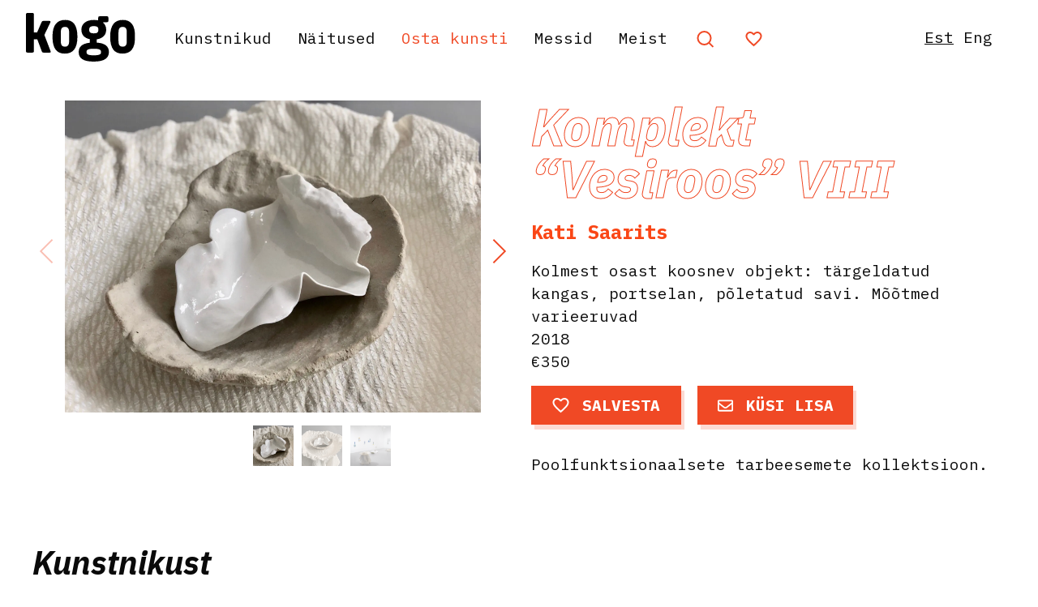

--- FILE ---
content_type: text/html; charset=UTF-8
request_url: https://www.kogogallery.ee/ee/works/komplekt-vesiroos-viii/
body_size: 16454
content:
<!doctype html>
<html lang="et">
<head>
	<meta charset="UTF-8">
	<meta name="viewport" content="width=device-width, initial-scale=1">
	<link rel="profile" href="https://gmpg.org/xfn/11">
		<script>
        var Hyphenopoly = {
            require: {
                "et": "Tulevikumälestus",
                "en-gb": "FORCEHYPHENOPOLY"
            },
            setup: {
                selectors: {
                    ".hyphenate": {
						leftmin: 8,
						rightmin: 3
					}
                }
            }
        };
    </script>
	<script src="https://www.kogogallery.ee/wp-content/themes/Kogo%202020/js/Hyphenopoly_Loader.js"></script>
	
	<meta name='robots' content='max-image-preview:large' />
<link rel="alternate" href="https://www.kogogallery.ee/ee/works/komplekt-vesiroos-viii/" hreflang="et" />
<link rel="alternate" href="https://www.kogogallery.ee/en/works/collection-water-lilly-viii/" hreflang="en" />

<!-- Google Tag Manager for WordPress by gtm4wp.com -->
<script data-cfasync="false" data-pagespeed-no-defer>
	var gtm4wp_datalayer_name = "dataLayer";
	var dataLayer = dataLayer || [];
</script>
<!-- End Google Tag Manager for WordPress by gtm4wp.com -->
	<!-- This site is optimized with the Yoast SEO Premium plugin v15.5 - https://yoast.com/wordpress/plugins/seo/ -->
	<title>Komplekt “Vesiroos” VIII &ndash; Kogo galerii</title>
	<meta name="robots" content="index, follow, max-snippet:-1, max-image-preview:large, max-video-preview:-1" />
	<link rel="canonical" href="https://www.kogogallery.ee/ee/works/komplekt-vesiroos-viii/" />
	<meta property="og:locale" content="et_EE" />
	<meta property="og:locale:alternate" content="en_GB" />
	<meta property="og:type" content="article" />
	<meta property="og:title" content="Komplekt “Vesiroos” VIII &ndash; Kogo galerii" />
	<meta property="og:url" content="https://www.kogogallery.ee/ee/works/komplekt-vesiroos-viii/" />
	<meta property="og:site_name" content="Kogo galerii" />
	<meta property="article:publisher" content="https://www.facebook.com/kogogalerii" />
	<meta property="article:modified_time" content="2019-04-01T20:05:34+00:00" />
	<meta property="og:image" content="https://www.kogogallery.ee/wp-content/uploads/2019/03/IMG_9698-1800x1350.jpg" />
	<meta property="og:image:width" content="1800" />
	<meta property="og:image:height" content="1350" />
	<meta name="twitter:card" content="summary_large_image" />
	<script type="application/ld+json" class="yoast-schema-graph">{"@context":"https://schema.org","@graph":[{"@type":"WebSite","@id":"https://www.kogogallery.ee/ee/#website","url":"https://www.kogogallery.ee/ee/","name":"Kogo galerii","description":"","potentialAction":[{"@type":"SearchAction","target":"https://www.kogogallery.ee/ee/?s={search_term_string}","query-input":"required name=search_term_string"}],"inLanguage":"et"},{"@type":"ImageObject","@id":"https://www.kogogallery.ee/ee/works/komplekt-vesiroos-viii/#primaryimage","inLanguage":"et","url":"https://www.kogogallery.ee/wp-content/uploads/2019/03/IMG_9698.jpg","width":2000,"height":1500},{"@type":"WebPage","@id":"https://www.kogogallery.ee/ee/works/komplekt-vesiroos-viii/#webpage","url":"https://www.kogogallery.ee/ee/works/komplekt-vesiroos-viii/","name":"Komplekt \u201cVesiroos\u201d VIII &ndash; Kogo galerii","isPartOf":{"@id":"https://www.kogogallery.ee/ee/#website"},"primaryImageOfPage":{"@id":"https://www.kogogallery.ee/ee/works/komplekt-vesiroos-viii/#primaryimage"},"datePublished":"2019-04-01T13:25:02+00:00","dateModified":"2019-04-01T20:05:34+00:00","inLanguage":"et","potentialAction":[{"@type":"ReadAction","target":["https://www.kogogallery.ee/ee/works/komplekt-vesiroos-viii/"]}]}]}</script>
	<!-- / Yoast SEO Premium plugin. -->


<link rel='dns-prefetch' href='//cdn.jsdelivr.net' />
<link rel='dns-prefetch' href='//fonts.googleapis.com' />
<link rel='dns-prefetch' href='//cdnjs.cloudflare.com' />
<link rel="alternate" type="application/rss+xml" title="Kogo galerii &raquo; RSS" href="https://www.kogogallery.ee/ee/feed/" />
<link rel="alternate" type="application/rss+xml" title="Kogo galerii &raquo; Kommentaaride RSS" href="https://www.kogogallery.ee/ee/comments/feed/" />
<link rel="alternate" title="oEmbed (JSON)" type="application/json+oembed" href="https://www.kogogallery.ee/wp-json/oembed/1.0/embed?url=https%3A%2F%2Fwww.kogogallery.ee%2Fee%2Fworks%2Fkomplekt-vesiroos-viii%2F" />
<link rel="alternate" title="oEmbed (XML)" type="text/xml+oembed" href="https://www.kogogallery.ee/wp-json/oembed/1.0/embed?url=https%3A%2F%2Fwww.kogogallery.ee%2Fee%2Fworks%2Fkomplekt-vesiroos-viii%2F&#038;format=xml" />
		<!-- This site uses the Google Analytics by ExactMetrics plugin v8.11.1 - Using Analytics tracking - https://www.exactmetrics.com/ -->
							<script src="//www.googletagmanager.com/gtag/js?id=G-1NHZJPYFK0"  data-cfasync="false" data-wpfc-render="false" async></script>
			<script data-cfasync="false" data-wpfc-render="false">
				var em_version = '8.11.1';
				var em_track_user = true;
				var em_no_track_reason = '';
								var ExactMetricsDefaultLocations = {"page_location":"https:\/\/www.kogogallery.ee\/ee\/works\/komplekt-vesiroos-viii\/"};
								if ( typeof ExactMetricsPrivacyGuardFilter === 'function' ) {
					var ExactMetricsLocations = (typeof ExactMetricsExcludeQuery === 'object') ? ExactMetricsPrivacyGuardFilter( ExactMetricsExcludeQuery ) : ExactMetricsPrivacyGuardFilter( ExactMetricsDefaultLocations );
				} else {
					var ExactMetricsLocations = (typeof ExactMetricsExcludeQuery === 'object') ? ExactMetricsExcludeQuery : ExactMetricsDefaultLocations;
				}

								var disableStrs = [
										'ga-disable-G-1NHZJPYFK0',
									];

				/* Function to detect opted out users */
				function __gtagTrackerIsOptedOut() {
					for (var index = 0; index < disableStrs.length; index++) {
						if (document.cookie.indexOf(disableStrs[index] + '=true') > -1) {
							return true;
						}
					}

					return false;
				}

				/* Disable tracking if the opt-out cookie exists. */
				if (__gtagTrackerIsOptedOut()) {
					for (var index = 0; index < disableStrs.length; index++) {
						window[disableStrs[index]] = true;
					}
				}

				/* Opt-out function */
				function __gtagTrackerOptout() {
					for (var index = 0; index < disableStrs.length; index++) {
						document.cookie = disableStrs[index] + '=true; expires=Thu, 31 Dec 2099 23:59:59 UTC; path=/';
						window[disableStrs[index]] = true;
					}
				}

				if ('undefined' === typeof gaOptout) {
					function gaOptout() {
						__gtagTrackerOptout();
					}
				}
								window.dataLayer = window.dataLayer || [];

				window.ExactMetricsDualTracker = {
					helpers: {},
					trackers: {},
				};
				if (em_track_user) {
					function __gtagDataLayer() {
						dataLayer.push(arguments);
					}

					function __gtagTracker(type, name, parameters) {
						if (!parameters) {
							parameters = {};
						}

						if (parameters.send_to) {
							__gtagDataLayer.apply(null, arguments);
							return;
						}

						if (type === 'event') {
														parameters.send_to = exactmetrics_frontend.v4_id;
							var hookName = name;
							if (typeof parameters['event_category'] !== 'undefined') {
								hookName = parameters['event_category'] + ':' + name;
							}

							if (typeof ExactMetricsDualTracker.trackers[hookName] !== 'undefined') {
								ExactMetricsDualTracker.trackers[hookName](parameters);
							} else {
								__gtagDataLayer('event', name, parameters);
							}
							
						} else {
							__gtagDataLayer.apply(null, arguments);
						}
					}

					__gtagTracker('js', new Date());
					__gtagTracker('set', {
						'developer_id.dNDMyYj': true,
											});
					if ( ExactMetricsLocations.page_location ) {
						__gtagTracker('set', ExactMetricsLocations);
					}
										__gtagTracker('config', 'G-1NHZJPYFK0', {"forceSSL":"true"} );
										window.gtag = __gtagTracker;										(function () {
						/* https://developers.google.com/analytics/devguides/collection/analyticsjs/ */
						/* ga and __gaTracker compatibility shim. */
						var noopfn = function () {
							return null;
						};
						var newtracker = function () {
							return new Tracker();
						};
						var Tracker = function () {
							return null;
						};
						var p = Tracker.prototype;
						p.get = noopfn;
						p.set = noopfn;
						p.send = function () {
							var args = Array.prototype.slice.call(arguments);
							args.unshift('send');
							__gaTracker.apply(null, args);
						};
						var __gaTracker = function () {
							var len = arguments.length;
							if (len === 0) {
								return;
							}
							var f = arguments[len - 1];
							if (typeof f !== 'object' || f === null || typeof f.hitCallback !== 'function') {
								if ('send' === arguments[0]) {
									var hitConverted, hitObject = false, action;
									if ('event' === arguments[1]) {
										if ('undefined' !== typeof arguments[3]) {
											hitObject = {
												'eventAction': arguments[3],
												'eventCategory': arguments[2],
												'eventLabel': arguments[4],
												'value': arguments[5] ? arguments[5] : 1,
											}
										}
									}
									if ('pageview' === arguments[1]) {
										if ('undefined' !== typeof arguments[2]) {
											hitObject = {
												'eventAction': 'page_view',
												'page_path': arguments[2],
											}
										}
									}
									if (typeof arguments[2] === 'object') {
										hitObject = arguments[2];
									}
									if (typeof arguments[5] === 'object') {
										Object.assign(hitObject, arguments[5]);
									}
									if ('undefined' !== typeof arguments[1].hitType) {
										hitObject = arguments[1];
										if ('pageview' === hitObject.hitType) {
											hitObject.eventAction = 'page_view';
										}
									}
									if (hitObject) {
										action = 'timing' === arguments[1].hitType ? 'timing_complete' : hitObject.eventAction;
										hitConverted = mapArgs(hitObject);
										__gtagTracker('event', action, hitConverted);
									}
								}
								return;
							}

							function mapArgs(args) {
								var arg, hit = {};
								var gaMap = {
									'eventCategory': 'event_category',
									'eventAction': 'event_action',
									'eventLabel': 'event_label',
									'eventValue': 'event_value',
									'nonInteraction': 'non_interaction',
									'timingCategory': 'event_category',
									'timingVar': 'name',
									'timingValue': 'value',
									'timingLabel': 'event_label',
									'page': 'page_path',
									'location': 'page_location',
									'title': 'page_title',
									'referrer' : 'page_referrer',
								};
								for (arg in args) {
																		if (!(!args.hasOwnProperty(arg) || !gaMap.hasOwnProperty(arg))) {
										hit[gaMap[arg]] = args[arg];
									} else {
										hit[arg] = args[arg];
									}
								}
								return hit;
							}

							try {
								f.hitCallback();
							} catch (ex) {
							}
						};
						__gaTracker.create = newtracker;
						__gaTracker.getByName = newtracker;
						__gaTracker.getAll = function () {
							return [];
						};
						__gaTracker.remove = noopfn;
						__gaTracker.loaded = true;
						window['__gaTracker'] = __gaTracker;
					})();
									} else {
										console.log("");
					(function () {
						function __gtagTracker() {
							return null;
						}

						window['__gtagTracker'] = __gtagTracker;
						window['gtag'] = __gtagTracker;
					})();
									}
			</script>
							<!-- / Google Analytics by ExactMetrics -->
		<style id='wp-img-auto-sizes-contain-inline-css'>
img:is([sizes=auto i],[sizes^="auto," i]){contain-intrinsic-size:3000px 1500px}
/*# sourceURL=wp-img-auto-sizes-contain-inline-css */
</style>
<style id='wp-emoji-styles-inline-css'>

	img.wp-smiley, img.emoji {
		display: inline !important;
		border: none !important;
		box-shadow: none !important;
		height: 1em !important;
		width: 1em !important;
		margin: 0 0.07em !important;
		vertical-align: -0.1em !important;
		background: none !important;
		padding: 0 !important;
	}
/*# sourceURL=wp-emoji-styles-inline-css */
</style>
<style id='wp-block-library-inline-css'>
:root{--wp-block-synced-color:#7a00df;--wp-block-synced-color--rgb:122,0,223;--wp-bound-block-color:var(--wp-block-synced-color);--wp-editor-canvas-background:#ddd;--wp-admin-theme-color:#007cba;--wp-admin-theme-color--rgb:0,124,186;--wp-admin-theme-color-darker-10:#006ba1;--wp-admin-theme-color-darker-10--rgb:0,107,160.5;--wp-admin-theme-color-darker-20:#005a87;--wp-admin-theme-color-darker-20--rgb:0,90,135;--wp-admin-border-width-focus:2px}@media (min-resolution:192dpi){:root{--wp-admin-border-width-focus:1.5px}}.wp-element-button{cursor:pointer}:root .has-very-light-gray-background-color{background-color:#eee}:root .has-very-dark-gray-background-color{background-color:#313131}:root .has-very-light-gray-color{color:#eee}:root .has-very-dark-gray-color{color:#313131}:root .has-vivid-green-cyan-to-vivid-cyan-blue-gradient-background{background:linear-gradient(135deg,#00d084,#0693e3)}:root .has-purple-crush-gradient-background{background:linear-gradient(135deg,#34e2e4,#4721fb 50%,#ab1dfe)}:root .has-hazy-dawn-gradient-background{background:linear-gradient(135deg,#faaca8,#dad0ec)}:root .has-subdued-olive-gradient-background{background:linear-gradient(135deg,#fafae1,#67a671)}:root .has-atomic-cream-gradient-background{background:linear-gradient(135deg,#fdd79a,#004a59)}:root .has-nightshade-gradient-background{background:linear-gradient(135deg,#330968,#31cdcf)}:root .has-midnight-gradient-background{background:linear-gradient(135deg,#020381,#2874fc)}:root{--wp--preset--font-size--normal:16px;--wp--preset--font-size--huge:42px}.has-regular-font-size{font-size:1em}.has-larger-font-size{font-size:2.625em}.has-normal-font-size{font-size:var(--wp--preset--font-size--normal)}.has-huge-font-size{font-size:var(--wp--preset--font-size--huge)}.has-text-align-center{text-align:center}.has-text-align-left{text-align:left}.has-text-align-right{text-align:right}.has-fit-text{white-space:nowrap!important}#end-resizable-editor-section{display:none}.aligncenter{clear:both}.items-justified-left{justify-content:flex-start}.items-justified-center{justify-content:center}.items-justified-right{justify-content:flex-end}.items-justified-space-between{justify-content:space-between}.screen-reader-text{border:0;clip-path:inset(50%);height:1px;margin:-1px;overflow:hidden;padding:0;position:absolute;width:1px;word-wrap:normal!important}.screen-reader-text:focus{background-color:#ddd;clip-path:none;color:#444;display:block;font-size:1em;height:auto;left:5px;line-height:normal;padding:15px 23px 14px;text-decoration:none;top:5px;width:auto;z-index:100000}html :where(.has-border-color){border-style:solid}html :where([style*=border-top-color]){border-top-style:solid}html :where([style*=border-right-color]){border-right-style:solid}html :where([style*=border-bottom-color]){border-bottom-style:solid}html :where([style*=border-left-color]){border-left-style:solid}html :where([style*=border-width]){border-style:solid}html :where([style*=border-top-width]){border-top-style:solid}html :where([style*=border-right-width]){border-right-style:solid}html :where([style*=border-bottom-width]){border-bottom-style:solid}html :where([style*=border-left-width]){border-left-style:solid}html :where(img[class*=wp-image-]){height:auto;max-width:100%}:where(figure){margin:0 0 1em}html :where(.is-position-sticky){--wp-admin--admin-bar--position-offset:var(--wp-admin--admin-bar--height,0px)}@media screen and (max-width:600px){html :where(.is-position-sticky){--wp-admin--admin-bar--position-offset:0px}}

/*# sourceURL=wp-block-library-inline-css */
</style><style id='global-styles-inline-css'>
:root{--wp--preset--aspect-ratio--square: 1;--wp--preset--aspect-ratio--4-3: 4/3;--wp--preset--aspect-ratio--3-4: 3/4;--wp--preset--aspect-ratio--3-2: 3/2;--wp--preset--aspect-ratio--2-3: 2/3;--wp--preset--aspect-ratio--16-9: 16/9;--wp--preset--aspect-ratio--9-16: 9/16;--wp--preset--color--black: #000000;--wp--preset--color--cyan-bluish-gray: #abb8c3;--wp--preset--color--white: #ffffff;--wp--preset--color--pale-pink: #f78da7;--wp--preset--color--vivid-red: #cf2e2e;--wp--preset--color--luminous-vivid-orange: #ff6900;--wp--preset--color--luminous-vivid-amber: #fcb900;--wp--preset--color--light-green-cyan: #7bdcb5;--wp--preset--color--vivid-green-cyan: #00d084;--wp--preset--color--pale-cyan-blue: #8ed1fc;--wp--preset--color--vivid-cyan-blue: #0693e3;--wp--preset--color--vivid-purple: #9b51e0;--wp--preset--gradient--vivid-cyan-blue-to-vivid-purple: linear-gradient(135deg,rgb(6,147,227) 0%,rgb(155,81,224) 100%);--wp--preset--gradient--light-green-cyan-to-vivid-green-cyan: linear-gradient(135deg,rgb(122,220,180) 0%,rgb(0,208,130) 100%);--wp--preset--gradient--luminous-vivid-amber-to-luminous-vivid-orange: linear-gradient(135deg,rgb(252,185,0) 0%,rgb(255,105,0) 100%);--wp--preset--gradient--luminous-vivid-orange-to-vivid-red: linear-gradient(135deg,rgb(255,105,0) 0%,rgb(207,46,46) 100%);--wp--preset--gradient--very-light-gray-to-cyan-bluish-gray: linear-gradient(135deg,rgb(238,238,238) 0%,rgb(169,184,195) 100%);--wp--preset--gradient--cool-to-warm-spectrum: linear-gradient(135deg,rgb(74,234,220) 0%,rgb(151,120,209) 20%,rgb(207,42,186) 40%,rgb(238,44,130) 60%,rgb(251,105,98) 80%,rgb(254,248,76) 100%);--wp--preset--gradient--blush-light-purple: linear-gradient(135deg,rgb(255,206,236) 0%,rgb(152,150,240) 100%);--wp--preset--gradient--blush-bordeaux: linear-gradient(135deg,rgb(254,205,165) 0%,rgb(254,45,45) 50%,rgb(107,0,62) 100%);--wp--preset--gradient--luminous-dusk: linear-gradient(135deg,rgb(255,203,112) 0%,rgb(199,81,192) 50%,rgb(65,88,208) 100%);--wp--preset--gradient--pale-ocean: linear-gradient(135deg,rgb(255,245,203) 0%,rgb(182,227,212) 50%,rgb(51,167,181) 100%);--wp--preset--gradient--electric-grass: linear-gradient(135deg,rgb(202,248,128) 0%,rgb(113,206,126) 100%);--wp--preset--gradient--midnight: linear-gradient(135deg,rgb(2,3,129) 0%,rgb(40,116,252) 100%);--wp--preset--font-size--small: 13px;--wp--preset--font-size--medium: 20px;--wp--preset--font-size--large: 36px;--wp--preset--font-size--x-large: 42px;--wp--preset--spacing--20: 0.44rem;--wp--preset--spacing--30: 0.67rem;--wp--preset--spacing--40: 1rem;--wp--preset--spacing--50: 1.5rem;--wp--preset--spacing--60: 2.25rem;--wp--preset--spacing--70: 3.38rem;--wp--preset--spacing--80: 5.06rem;--wp--preset--shadow--natural: 6px 6px 9px rgba(0, 0, 0, 0.2);--wp--preset--shadow--deep: 12px 12px 50px rgba(0, 0, 0, 0.4);--wp--preset--shadow--sharp: 6px 6px 0px rgba(0, 0, 0, 0.2);--wp--preset--shadow--outlined: 6px 6px 0px -3px rgb(255, 255, 255), 6px 6px rgb(0, 0, 0);--wp--preset--shadow--crisp: 6px 6px 0px rgb(0, 0, 0);}:where(.is-layout-flex){gap: 0.5em;}:where(.is-layout-grid){gap: 0.5em;}body .is-layout-flex{display: flex;}.is-layout-flex{flex-wrap: wrap;align-items: center;}.is-layout-flex > :is(*, div){margin: 0;}body .is-layout-grid{display: grid;}.is-layout-grid > :is(*, div){margin: 0;}:where(.wp-block-columns.is-layout-flex){gap: 2em;}:where(.wp-block-columns.is-layout-grid){gap: 2em;}:where(.wp-block-post-template.is-layout-flex){gap: 1.25em;}:where(.wp-block-post-template.is-layout-grid){gap: 1.25em;}.has-black-color{color: var(--wp--preset--color--black) !important;}.has-cyan-bluish-gray-color{color: var(--wp--preset--color--cyan-bluish-gray) !important;}.has-white-color{color: var(--wp--preset--color--white) !important;}.has-pale-pink-color{color: var(--wp--preset--color--pale-pink) !important;}.has-vivid-red-color{color: var(--wp--preset--color--vivid-red) !important;}.has-luminous-vivid-orange-color{color: var(--wp--preset--color--luminous-vivid-orange) !important;}.has-luminous-vivid-amber-color{color: var(--wp--preset--color--luminous-vivid-amber) !important;}.has-light-green-cyan-color{color: var(--wp--preset--color--light-green-cyan) !important;}.has-vivid-green-cyan-color{color: var(--wp--preset--color--vivid-green-cyan) !important;}.has-pale-cyan-blue-color{color: var(--wp--preset--color--pale-cyan-blue) !important;}.has-vivid-cyan-blue-color{color: var(--wp--preset--color--vivid-cyan-blue) !important;}.has-vivid-purple-color{color: var(--wp--preset--color--vivid-purple) !important;}.has-black-background-color{background-color: var(--wp--preset--color--black) !important;}.has-cyan-bluish-gray-background-color{background-color: var(--wp--preset--color--cyan-bluish-gray) !important;}.has-white-background-color{background-color: var(--wp--preset--color--white) !important;}.has-pale-pink-background-color{background-color: var(--wp--preset--color--pale-pink) !important;}.has-vivid-red-background-color{background-color: var(--wp--preset--color--vivid-red) !important;}.has-luminous-vivid-orange-background-color{background-color: var(--wp--preset--color--luminous-vivid-orange) !important;}.has-luminous-vivid-amber-background-color{background-color: var(--wp--preset--color--luminous-vivid-amber) !important;}.has-light-green-cyan-background-color{background-color: var(--wp--preset--color--light-green-cyan) !important;}.has-vivid-green-cyan-background-color{background-color: var(--wp--preset--color--vivid-green-cyan) !important;}.has-pale-cyan-blue-background-color{background-color: var(--wp--preset--color--pale-cyan-blue) !important;}.has-vivid-cyan-blue-background-color{background-color: var(--wp--preset--color--vivid-cyan-blue) !important;}.has-vivid-purple-background-color{background-color: var(--wp--preset--color--vivid-purple) !important;}.has-black-border-color{border-color: var(--wp--preset--color--black) !important;}.has-cyan-bluish-gray-border-color{border-color: var(--wp--preset--color--cyan-bluish-gray) !important;}.has-white-border-color{border-color: var(--wp--preset--color--white) !important;}.has-pale-pink-border-color{border-color: var(--wp--preset--color--pale-pink) !important;}.has-vivid-red-border-color{border-color: var(--wp--preset--color--vivid-red) !important;}.has-luminous-vivid-orange-border-color{border-color: var(--wp--preset--color--luminous-vivid-orange) !important;}.has-luminous-vivid-amber-border-color{border-color: var(--wp--preset--color--luminous-vivid-amber) !important;}.has-light-green-cyan-border-color{border-color: var(--wp--preset--color--light-green-cyan) !important;}.has-vivid-green-cyan-border-color{border-color: var(--wp--preset--color--vivid-green-cyan) !important;}.has-pale-cyan-blue-border-color{border-color: var(--wp--preset--color--pale-cyan-blue) !important;}.has-vivid-cyan-blue-border-color{border-color: var(--wp--preset--color--vivid-cyan-blue) !important;}.has-vivid-purple-border-color{border-color: var(--wp--preset--color--vivid-purple) !important;}.has-vivid-cyan-blue-to-vivid-purple-gradient-background{background: var(--wp--preset--gradient--vivid-cyan-blue-to-vivid-purple) !important;}.has-light-green-cyan-to-vivid-green-cyan-gradient-background{background: var(--wp--preset--gradient--light-green-cyan-to-vivid-green-cyan) !important;}.has-luminous-vivid-amber-to-luminous-vivid-orange-gradient-background{background: var(--wp--preset--gradient--luminous-vivid-amber-to-luminous-vivid-orange) !important;}.has-luminous-vivid-orange-to-vivid-red-gradient-background{background: var(--wp--preset--gradient--luminous-vivid-orange-to-vivid-red) !important;}.has-very-light-gray-to-cyan-bluish-gray-gradient-background{background: var(--wp--preset--gradient--very-light-gray-to-cyan-bluish-gray) !important;}.has-cool-to-warm-spectrum-gradient-background{background: var(--wp--preset--gradient--cool-to-warm-spectrum) !important;}.has-blush-light-purple-gradient-background{background: var(--wp--preset--gradient--blush-light-purple) !important;}.has-blush-bordeaux-gradient-background{background: var(--wp--preset--gradient--blush-bordeaux) !important;}.has-luminous-dusk-gradient-background{background: var(--wp--preset--gradient--luminous-dusk) !important;}.has-pale-ocean-gradient-background{background: var(--wp--preset--gradient--pale-ocean) !important;}.has-electric-grass-gradient-background{background: var(--wp--preset--gradient--electric-grass) !important;}.has-midnight-gradient-background{background: var(--wp--preset--gradient--midnight) !important;}.has-small-font-size{font-size: var(--wp--preset--font-size--small) !important;}.has-medium-font-size{font-size: var(--wp--preset--font-size--medium) !important;}.has-large-font-size{font-size: var(--wp--preset--font-size--large) !important;}.has-x-large-font-size{font-size: var(--wp--preset--font-size--x-large) !important;}
/*# sourceURL=global-styles-inline-css */
</style>

<style id='classic-theme-styles-inline-css'>
/*! This file is auto-generated */
.wp-block-button__link{color:#fff;background-color:#32373c;border-radius:9999px;box-shadow:none;text-decoration:none;padding:calc(.667em + 2px) calc(1.333em + 2px);font-size:1.125em}.wp-block-file__button{background:#32373c;color:#fff;text-decoration:none}
/*# sourceURL=/wp-includes/css/classic-themes.min.css */
</style>
<link rel='stylesheet' id='kogo-gallery-style-css' href='https://www.kogogallery.ee/wp-content/themes/Kogo%202020/style.css?ver=20251204' media='all' />
<link rel='stylesheet' id='kogo-gallery-ibm-plex-mono-css' href='https://fonts.googleapis.com/css?family=IBM+Plex+Mono%3A400%2C400i%2C700%2C700i&#038;display=swap&#038;ver=1.0.0' media='all' />
<link rel='stylesheet' id='kogo-gallery-ibm-plex-sans-css' href='https://fonts.googleapis.com/css2?family=IBM+Plex+Sans%3Aital%2Cwght%400%2C400%3B0%2C700%3B1%2C400%3B1%2C700&#038;display=swap&#038;ver=1.0.0' media='all' />
<link rel='stylesheet' id='kogo-gallery-fontawesome-css' href='https://cdnjs.cloudflare.com/ajax/libs/font-awesome/5.12.0-2/css/all.min.css?ver=1.0.0' media='all' />
<link rel='stylesheet' id='scrollbar-style-css' href='https://www.kogogallery.ee/wp-content/themes/Kogo%202020/css/perfect-scrollbar.css?ver=6.9' media='all' />
<link rel='stylesheet' id='kogo-gallery-swiper-css-css' href='https://www.kogogallery.ee/wp-content/themes/Kogo%202020/css/swiper.min.css?ver=6.9' media='all' />
<link rel='stylesheet' id='simcal-qtip-css' href='https://www.kogogallery.ee/wp-content/plugins/google-calendar-events/assets/generated/vendor/jquery.qtip.min.css?ver=3.2.6' media='all' />
<link rel='stylesheet' id='simcal-default-calendar-grid-css' href='https://www.kogogallery.ee/wp-content/plugins/google-calendar-events/assets/generated/default-calendar-grid.min.css?ver=3.2.6' media='all' />
<link rel='stylesheet' id='simcal-default-calendar-list-css' href='https://www.kogogallery.ee/wp-content/plugins/google-calendar-events/assets/generated/default-calendar-list.min.css?ver=3.2.6' media='all' />
<script src="https://www.kogogallery.ee/wp-content/plugins/google-analytics-dashboard-for-wp/assets/js/frontend-gtag.min.js?ver=8.11.1" id="exactmetrics-frontend-script-js" async data-wp-strategy="async"></script>
<script data-cfasync="false" data-wpfc-render="false" id='exactmetrics-frontend-script-js-extra'>var exactmetrics_frontend = {"js_events_tracking":"true","download_extensions":"zip,mp3,mpeg,pdf,docx,pptx,xlsx,rar","inbound_paths":"[{\"path\":\"\\\/go\\\/\",\"label\":\"affiliate\"},{\"path\":\"\\\/recommend\\\/\",\"label\":\"affiliate\"}]","home_url":"https:\/\/www.kogogallery.ee","hash_tracking":"false","v4_id":"G-1NHZJPYFK0"};</script>
<script src="https://www.kogogallery.ee/wp-includes/js/jquery/jquery.min.js?ver=3.7.1" id="jquery-core-js"></script>
<script src="https://www.kogogallery.ee/wp-includes/js/jquery/jquery-migrate.min.js?ver=3.4.1" id="jquery-migrate-js"></script>
<link rel="https://api.w.org/" href="https://www.kogogallery.ee/wp-json/" /><link rel="EditURI" type="application/rsd+xml" title="RSD" href="https://www.kogogallery.ee/xmlrpc.php?rsd" />
<meta name="generator" content="WordPress 6.9" />
<link rel='shortlink' href='https://www.kogogallery.ee/?p=1386' />

<!-- Google Tag Manager for WordPress by gtm4wp.com -->
<!-- GTM Container placement set to off -->
<script data-cfasync="false" data-pagespeed-no-defer type="text/javascript">
	var dataLayer_content = {"pagePostType":"works","pagePostType2":"single-works","pagePostAuthor":"Liina Raus"};
	dataLayer.push( dataLayer_content );
</script>
<script>
	console.warn && console.warn("[GTM4WP] Google Tag Manager container code placement set to OFF !!!");
	console.warn && console.warn("[GTM4WP] Data layer codes are active but GTM container must be loaded using custom coding !!!");
</script>
<!-- End Google Tag Manager for WordPress by gtm4wp.com --><link rel="apple-touch-icon" sizes="180x180" href="/wp-content/uploads/fbrfg/apple-touch-icon.png?v=Lbz76rN6GO">
<link rel="icon" type="image/png" sizes="32x32" href="/wp-content/uploads/fbrfg/favicon-32x32.png?v=Lbz76rN6GO">
<link rel="icon" type="image/png" sizes="16x16" href="/wp-content/uploads/fbrfg/favicon-16x16.png?v=Lbz76rN6GO">
<link rel="manifest" href="/wp-content/uploads/fbrfg/site.webmanifest?v=Lbz76rN6GO">
<link rel="shortcut icon" href="/wp-content/uploads/fbrfg/favicon.ico?v=Lbz76rN6GO">
<meta name="msapplication-TileColor" content="#da532c">
<meta name="msapplication-config" content="/wp-content/uploads/fbrfg/browserconfig.xml?v=Lbz76rN6GO">
<meta name="theme-color" content="#ffffff">
<!-- Meta Pixel Code -->
<script type='text/javascript'>
!function(f,b,e,v,n,t,s){if(f.fbq)return;n=f.fbq=function(){n.callMethod?
n.callMethod.apply(n,arguments):n.queue.push(arguments)};if(!f._fbq)f._fbq=n;
n.push=n;n.loaded=!0;n.version='2.0';n.queue=[];t=b.createElement(e);t.async=!0;
t.src=v;s=b.getElementsByTagName(e)[0];s.parentNode.insertBefore(t,s)}(window,
document,'script','https://connect.facebook.net/en_US/fbevents.js?v=next');
</script>
<!-- End Meta Pixel Code -->

      <script type='text/javascript'>
        var url = window.location.origin + '?ob=open-bridge';
        fbq('set', 'openbridge', '178160693272623', url);
      </script>
    <script type='text/javascript'>fbq('init', '178160693272623', {}, {
    "agent": "wordpress-6.9-3.0.16"
})</script><script type='text/javascript'>
    fbq('track', 'PageView', []);
  </script>
<!-- Meta Pixel Code -->
<noscript>
<img height="1" width="1" style="display:none" alt="fbpx"
src="https://www.facebook.com/tr?id=178160693272623&ev=PageView&noscript=1" />
</noscript>
<!-- End Meta Pixel Code -->
<style>.recentcomments a{display:inline !important;padding:0 !important;margin:0 !important;}</style></head>

<body data-rsssl=1 class="wp-singular works-template-default single single-works postid-1386 wp-theme-Kogo2020 ee">
<div id="page" class="site">
	<a class="skip-link screen-reader-text" href="#primary">Skip to content</a>
		<header id="masthead" class="site-header clearfix">
		<div class="site-branding">
                    <a href="https://www.kogogallery.ee/ee"><img src="https://www.kogogallery.ee/wp-content/themes/Kogo%202020/images/kogo_logo_new.svg" alt="Kogo Gallery" /></a>
		</div><!-- .site-branding -->
		<nav id="site-navigation" class="main-navigation">
		
		<div class="menu-primary-menu-ee-container"><ul id="primary-menu" class="menu"><li id="menu-item-369" class="menu-item menu-item-type-post_type menu-item-object-page menu-item-369"><a href="https://www.kogogallery.ee/ee/kunstnikud/">Kunstnikud</a></li>
<li id="menu-item-368" class="menu-item menu-item-type-post_type menu-item-object-page menu-item-368"><a href="https://www.kogogallery.ee/ee/naitused/">Näitused</a></li>
<li id="menu-item-2640" class="red menu-item menu-item-type-post_type menu-item-object-page menu-item-2640"><a href="https://www.kogogallery.ee/ee/teosed/">Osta kunsti</a></li>
<li id="menu-item-375" class="menu-item menu-item-type-post_type menu-item-object-page menu-item-375"><a href="https://www.kogogallery.ee/ee/messid/">Messid</a></li>
<li id="menu-item-3847" class="menu-item menu-item-type-post_type menu-item-object-page menu-item-3847"><a href="https://www.kogogallery.ee/ee/galeriist/">Meist</a></li>
</ul></div>			<div class="search-icon"><a href="#"><img src="https://www.kogogallery.ee/wp-content/themes/Kogo%202020/images/search-icon.svg" alt="Search" /></a></div>
													<div class="save-list-icon"><a href="https://www.kogogallery.ee/ee/minu-valik/"><img src="https://www.kogogallery.ee/wp-content/themes/Kogo%202020/images/save-list-icon.svg" alt="My selection" /><span class="hide-for-xlarge-only">Minu valik</span></a></div>
		</nav><!-- #site-navigation -->
		<div class="menu-icon-wrapper hide-for-xlarge">	
		
		<div class="search-icon"><a href="#"><img src="https://www.kogogallery.ee/wp-content/themes/Kogo%202020/images/search-icon.svg" alt="Search" /></a></div>
		<div class="save-list-icon"><a href="https://www.kogogallery.ee/ee/minu-valik/"><img src="https://www.kogogallery.ee/wp-content/themes/Kogo%202020/images/save-list-icon.svg" alt="My selection" /><span class="show-for-medium save-list-text" >Minu valik</a></div>		
		<div class="lang-selector hide-for-xlarge">
                    	<li class="lang-item lang-item-2 lang-item-ee current-lang lang-item-first"><a  lang="et" hreflang="et" href="https://www.kogogallery.ee/ee/works/komplekt-vesiroos-viii/">ee</a></li>
	<li class="lang-item lang-item-5 lang-item-en"><a  lang="en-GB" hreflang="en-GB" href="https://www.kogogallery.ee/en/works/collection-water-lilly-viii/">en</a></li>
                    
                </div>
		<div class="menu-icon" id="menu-icon">
					<span></span>
					<span></span>   
					<span></span>
					<span></span>
				</div>
				</div>
                <div class="lang-selector show-for-xlarge">
                    	<li class="lang-item lang-item-2 lang-item-ee current-lang lang-item-first"><a  lang="et" hreflang="et" href="https://www.kogogallery.ee/ee/works/komplekt-vesiroos-viii/">ee</a></li>
	<li class="lang-item lang-item-5 lang-item-en"><a  lang="en-GB" hreflang="en-GB" href="https://www.kogogallery.ee/en/works/collection-water-lilly-viii/">en</a></li>
                    
                </div>
                
	</header><!-- #masthead -->
	<div class="search-bar">
		<form action="/" method="get">
			<input class="search-input" type="text" name="s" id="search" placeholder="Find..." />
							<button type="submit" class="search-submit button secondary">Otsi</button>
					</form>
	</div>
	<div class="mobile-navigation hide-for-xxlarge">
		<div class="top-row">
			<div class="menu-icon open" id="menu-icon-mobile">
						<span></span>
						<span></span>   
						<span></span>
						<span></span>
			</div>
		</div>
		<div class="menu-primary-menu-ee-container"><ul id="primary-menu-mobile" class="menu"><li class="menu-item menu-item-type-post_type menu-item-object-page menu-item-369"><a href="https://www.kogogallery.ee/ee/kunstnikud/">Kunstnikud</a></li>
<li class="menu-item menu-item-type-post_type menu-item-object-page menu-item-368"><a href="https://www.kogogallery.ee/ee/naitused/">Näitused</a></li>
<li class="red menu-item menu-item-type-post_type menu-item-object-page menu-item-2640"><a href="https://www.kogogallery.ee/ee/teosed/">Osta kunsti</a></li>
<li class="menu-item menu-item-type-post_type menu-item-object-page menu-item-375"><a href="https://www.kogogallery.ee/ee/messid/">Messid</a></li>
<li class="menu-item menu-item-type-post_type menu-item-object-page menu-item-3847"><a href="https://www.kogogallery.ee/ee/galeriist/">Meist</a></li>
</ul></div>	</div>

	<main id="primary" class="site-main">

		
<article id="post-1386" class="post-1386 works type-works status-publish has-post-thumbnail hentry">
    <div class="artwork grid-x grid-margin-x">
	<header class="entry-header hide-for-medium">
		<h1 class="entry-title">Komplekt “Vesiroos” VIII</h1>
	</header><!-- .entry-header -->
    <div class="artwork-images cell medium-6 large-6">
				<div class="swiper-container swiper-works">
		<div class="swiper-wrapper">
					<div class="swiper-slide">
			<img width="1200" height="900" src="https://www.kogogallery.ee/wp-content/uploads/2019/03/IMG_9698-1800x1350.jpg" class="attachment-large size-large wp-post-image" alt="" decoding="async" fetchpriority="high" srcset="https://www.kogogallery.ee/wp-content/uploads/2019/03/IMG_9698-1800x1350.jpg 1800w, https://www.kogogallery.ee/wp-content/uploads/2019/03/IMG_9698-600x450.jpg 600w, https://www.kogogallery.ee/wp-content/uploads/2019/03/IMG_9698-768x576.jpg 768w, https://www.kogogallery.ee/wp-content/uploads/2019/03/IMG_9698-1536x1152.jpg 1536w, https://www.kogogallery.ee/wp-content/uploads/2019/03/IMG_9698.jpg 2000w" sizes="(max-width: 1200px) 100vw, 1200px" />			</div>
			
						
					<div class="swiper-slide">
					<img src="https://www.kogogallery.ee/wp-content/uploads/2019/03/IMG_9690.jpg" alt="" />
			</div>
					<div class="swiper-slide">
					<img src="https://www.kogogallery.ee/wp-content/uploads/2019/02/KOGO_JutukasMateeria_11.jpg" alt="" />
			</div>
				</div>

		<!-- If we need navigation buttons -->
		<div class="swiper-button-prev"></div>
		<div class="swiper-button-next"></div>
		</div>
						<div class="swiper-container swiper-thumbs">
		<div class="swiper-wrapper">
				<div class="swiper-slide" style="background: url(https://www.kogogallery.ee/wp-content/uploads/2019/03/IMG_9698-1800x1350.jpg); background-size: cover; background-position: center center;">
			</div>
											<div class="swiper-slide" style="background: url(https://www.kogogallery.ee/wp-content/uploads/2019/03/IMG_9690.jpg); background-size: cover; background-position: center center;">
			</div>
					<div class="swiper-slide" style="background: url(https://www.kogogallery.ee/wp-content/uploads/2019/02/KOGO_JutukasMateeria_11.jpg); background-size: cover; background-position: center center;">
			</div>
				</div>
		</div>
		    </div>
    <div class="artwork-details cell medium-6 large-6">
        <h1 class="entry-title show-for-medium compact">Komplekt “Vesiroos” VIII</h1>        <div class="artwork-artist">
											<a class="artist-link" href="https://www.kogogallery.ee/ee/kunstnikud/kati-saarits/">Kati Saarits</a>
															</div>
		<div class="artwork-media">
			Kolmest osast koosnev objekt: tärgeldatud kangas, portselan, põletatud savi.  Mõõtmed varieeruvad		</div>
		        		<div class="artwork-year">
			2018		</div>
								<div class="artwork-price">
			€350		</div>
						
		
					<button class="button primary add-to-save-list" data-id="1386"><img src="https://www.kogogallery.ee/wp-content/themes/Kogo%202020/images/save-list-icon-white.svg" alt="Search" />Salvesta</button>
							<a class="button primary enquire" href="https://www.kogogallery.ee/ee/kusi-lisa/?id=1386"><img src="https://www.kogogallery.ee/wp-content/themes/Kogo%202020/images/envelope-regular.svg" alt="Küsi lisa" />Küsi lisa</a>
				<div class="entry-content">
										<h6 style="display: none">Sissejuhatus</h6>
							<p>Poolfunktsionaalsete tarbeesemete kollektsioon.</p>
			
								</div><!-- .entry-content -->
		
	</div>
		<div class="artist-info container">
		<h2>Kunstnikust</h2>
		<div class="artist-info-text">
		<p><b>Kati Saarits </b>(sünd 1992) on Eesti kunstnik, kes on omandanud bakalaureusekraadi Eesti Kunstiakadeemias installatsiooni ja skulptuuri osakonnas ning olnud vahetusõpingutel Ljubljana ülikooli kunsti- ja disainiakadeemias. Saaritsa loomingut iseloomustab tundlik materjalikäsitlus ja intuitiivne lähenemine skulpturaalsetele vormidele. Teda paelub valdkondlik piir skulptuuri ja installatsiooni vahel ning idee kolmemõõtmelise objekti eneseküllasest terviklikkusest. Oma viimase aja loomingus on Saarits tegelenud suuresti tarbekunsti ja käsitöö valdkonnaga, põimides oma töödes tarbekunsti tehnika- ja materjalikesksust ning traditsioonilisi töömeetodeid.</p>
		</div>
	</div>
	                    <div class="container" id="works">
						<h2>Rohkem teoseid kunstnikult</h2>
                            <div class="artwork-grid grid-x margin-x margin-y">
                                                            </div></div>
                            <div class="more-artworks container" style="text-align: right;">
                                                            <a class="button secondary" href="https://www.kogogallery.ee/ee/teosed/?filter=kati-saarits">More artworks</a>
                                                            </div>
                        </div>
                            	
        <div class="gallery">
            <div class="gallery-inner">
            <div class="swiper-container swiper-zoom">
                <div class="swiper-wrapper">
                																<div class="swiper-slide">
							<img width="1200" height="900" src="https://www.kogogallery.ee/wp-content/uploads/2019/03/IMG_9698-1800x1350.jpg" class="attachment-large size-large wp-post-image" alt="" decoding="async" srcset="https://www.kogogallery.ee/wp-content/uploads/2019/03/IMG_9698-1800x1350.jpg 1800w, https://www.kogogallery.ee/wp-content/uploads/2019/03/IMG_9698-600x450.jpg 600w, https://www.kogogallery.ee/wp-content/uploads/2019/03/IMG_9698-768x576.jpg 768w, https://www.kogogallery.ee/wp-content/uploads/2019/03/IMG_9698-1536x1152.jpg 1536w, https://www.kogogallery.ee/wp-content/uploads/2019/03/IMG_9698.jpg 2000w" sizes="(max-width: 1200px) 100vw, 1200px" />							    <div class="image-count">1/2</div>

                        						</div>
																		<div class="swiper-slide">
					<img src="https://www.kogogallery.ee/wp-content/uploads/2019/03/IMG_9690.jpg" alt="" />
					<div class="image-count">
    2/
    2</div>

								</div>
					<div class="swiper-slide">
					<img src="https://www.kogogallery.ee/wp-content/uploads/2019/02/KOGO_JutukasMateeria_11.jpg" alt="" />
					<div class="image-count">
    3/
    2</div>

								</div>
		                </div>
                <div class="swiper-button-prev"></div>
                <div class="swiper-button-next"></div>
                <div class="top-right">
                    <button class="full-screen"><img src="https://www.kogogallery.ee/wp-content/themes/Kogo%202020/images/full-screen.svg" alt="Full screen" /></button>
                    <button class="close-modal"><img src="https://www.kogogallery.ee/wp-content/themes/Kogo%202020/images/close-modal.svg" alt="Close modal" /></button>
                </div>
            </div>
            </div>
        </div>

	<div class="next-prev">
																																																																																																																																																																																																																																																																																																																																																																																																																																																																																																																																																																																																																																																																																																																																																																																																																																																																																																																																																																																																																																																																																																																																																																																																																																																																																																																																																																																																																		<div class="next"><a href="https://www.kogogallery.ee/ee/works/dunno-on-the-moon/">Järgmine<img src="https://www.kogogallery.ee/wp-content/themes/Kogo%202020/images/next.svg" alt="Next" /></a></div>
				</div>
    </div>
</article><!-- #post-1386 -->
<script>
document.onkeydown = function(e) {
	break;
    switch(e.which) {
        case 37: // left
			        break;

        case 39: // right
						window.location.href = 'https://www.kogogallery.ee/ee/works/dunno-on-the-moon/';
			        break;

        default: return; // exit this handler for other keys
    }
    e.preventDefault(); // prevent the default action (scroll / move caret)
};

var artistBio = document.querySelector('.artist-info-text');
var artistBioText = artistBio.innerHTML;
var artistBioTextOriginal = artistBio.innerHTML;
var readMore;
if(artistBioText.length > 200){
    artistBioText = artistBioText.substr(0, artistBioText.indexOf('</p>')) + ".. <a class='read-more' href='#'>Read more</a>";
    artistBio.innerHTML = artistBioText;
	readMore = document.querySelector('.read-more');
}
readMore.addEventListener('click', function(e) {
	e.preventDefault();
	artistBio.innerHTML = artistBioTextOriginal;
});
</script>
	</main><!-- #main -->

<script>

	jQuery(document).ready(function() {
		  jQuery('.swiper-works img').click(function() {
        jQuery('.gallery').addClass('open');
        jQuery('body').addClass('menu-open');
        mySwiper2.update();
      });
      jQuery('.artwork-images > img').click(function() {
        jQuery('.gallery').addClass('open');
        jQuery('body').addClass('menu-open');
      });
      jQuery('.close-modal').click(function() {
        jQuery('.gallery').removeClass('open');
        jQuery('body').removeClass('menu-open');
      });

      jQuery('.full-screen').click(function() {
        toggleFullScreen();
        mySwiper2.update();
      });
    var w = Math.max(document.documentElement.clientWidth, window.innerWidth || 0);
    if(w > 799) {
        jQuery('.swiper-slide-left').addClass('swiper-no-swiping');
    }

  var galleryTop = new Swiper('.swiper-works', {
spaceBetween: 10,
centeredSlides: true,
slidesPerView: 1,
autoHeight: true,
navigation: {
nextEl: '.swiper-button-next',
prevEl: '.swiper-button-prev',
},
pagination: {
el: '.swiper-pagination',
dynamicBullets: false,
}
});
jQuery('.thumb-slider').imagesLoaded (function() {
var galleryThumbs = new Swiper('.swiper-thumbs', {
spaceBetween: 10,
centeredSlides: true,
slidesPerView: 'auto',
touchRatio: 0.2,
slideToClickedSlide: true
});
var mySwiper2 = new Swiper ('.swiper-zoom', {
      // Optional parameters
      keyboard: true,
      loop: false,
      pagination: {
        el: '.swiper-pagination',
        type: 'bullets',
        clickable: true
      },
      navigation: {
        nextEl: '.swiper-button-next',
        prevEl: '.swiper-button-prev'
      },
      preloadImages: false,
      lazy: {
        loadPrevNext: true
      }
    });

galleryTop.controller.control = galleryThumbs;
galleryThumbs.controller.control = galleryTop;
});
	});
  </script>
  
	<footer id="colophon" class="site-footer">
		<div class="footer-title outline wave">
			<div class="container">
				<div class="footer-title-text">

					<div class="show-for-medium">Kogo uudiskiri</div>
				</div>
				
			</div>
		</div>
		<div class="footer-title-text outline hide-for-medium">
			Kogo uudiskiri		</div>
		<div class="footer-mailing-list">
													<script>(function() {
	window.mc4wp = window.mc4wp || {
		listeners: [],
		forms: {
			on: function(evt, cb) {
				window.mc4wp.listeners.push(
					{
						event   : evt,
						callback: cb
					}
				);
			}
		}
	}
})();
</script><!-- Mailchimp for WordPress v4.9.9 - https://wordpress.org/plugins/mailchimp-for-wp/ --><form id="mc4wp-form-1" class="mc4wp-form mc4wp-form-2635" method="post" data-id="2635" data-name="Mailing list (EE)" ><div class="mc4wp-form-fields"><input class="newsletter-input" type="email" name="EMAIL" placeholder="Meiliaadress" required />
<input class="button secondary" type="submit" value="Liitu uudiskirjaga" /></div><label style="display: none !important;">Leave this field empty if you're human: <input type="text" name="_mc4wp_honeypot" value="" tabindex="-1" autocomplete="off" /></label><input type="hidden" name="_mc4wp_timestamp" value="1768284041" /><input type="hidden" name="_mc4wp_form_id" value="2635" /><input type="hidden" name="_mc4wp_form_element_id" value="mc4wp-form-1" /><div class="mc4wp-response"></div></form><!-- / Mailchimp for WordPress Plugin -->			<div class="footer-mailing-list-links">
				<a href="https://mailchi.mp/6f36be79e9f5/kogo-galerii-uudised-detsember-2025" target="_blank">Loe viimast uudiskirja</a>
				<a href="https://www.kogogallery.ee/wp-content/uploads/2020/10/Kogo-galerii-andmekaitsetingimused-EE-10.06.20.pdf">Privaatsustingimused</a>
			</div>
		</div>
		<div class="footer-main">
			<div class="footer-address">
				<strong>Kogo galerii</strong>
				<br />Kastani 42, Aparaaditehas,
				<br />50410 Tartu, Eesti – <a href="https://www.google.com/maps/place/Kogo+galerii/@58.3702119,26.7163925,15z/data=!4m2!3m1!1s0x0:0xbc3b1c826ce8e3f7?sa=X&ved=2ahUKEwiwvMj8qsrwAhWPDWMBHeSiD5QQ_BIwDHoECD8QBQ">Google Map</a>
			</div>
             <div class="footer-contact">
                <strong>Võta ühendust</strong>
                <br />Meiliaadress: <a href="mailto:kogo@kogogallery.ee">kogo@kogogallery.ee</a>
                <br />Telefon: <a href="tel:+37255999609">+372&nbsp;55&nbsp;999&nbsp;609</a>
            </div>
			<div class="footer-opening-hours">
				K–R 12–18, L 12–16				<br />Suletud näituste vahetamise ajal			</div>
           
			<div class="footer-social">
                Jälgi meid:                <br />
                <div class="social-icons">
                    <a class="social-icon" target="_blank" href="https://www.instagram.com/kogogallery/">
                        <img src="https://www.kogogallery.ee/wp-content/themes/Kogo%202020/images/instagram.svg" alt="Instagram" />
                    </a>
                    <a class="social-icon" target="_blank" href="https://www.facebook.com/kogogalerii/">
                        <img src="https://www.kogogallery.ee/wp-content/themes/Kogo%202020/images/facebook.svg" alt="Facebook" />
                    </a>
                    <a class="social-icon" target="_blank" href="https://ee.linkedin.com/company/kogo-gallery">
                        <img src="https://www.kogogallery.ee/wp-content/themes/Kogo%202020/images/linkedin.svg" alt="LinkedIn" />
                    </a>
                </div>
			</div>
		</div>
		<div class="footer-gradient"></div>
		<div class="back-to-top"><img src="https://www.kogogallery.ee/wp-content/themes/Kogo%202020/images/back-to-top.svg" alt="Back to top" /></div>
	</footer><!-- #colophon -->
</div><!-- #page -->
<div class="kogo-newsletter-modal-wrapper">
<div class="kogo-newsletter-modal">
<button class="close-newsletter-modal"><img src="https://www.kogogallery.ee/wp-content/themes/Kogo%202020/images/close-modal.svg" alt="Close modal" /></button>
<div class="kogo-newsletter-modal-content">
<h2>Kogo galerii uudiskiri</h2>
<script>(function() {
	window.mc4wp = window.mc4wp || {
		listeners: [],
		forms: {
			on: function(evt, cb) {
				window.mc4wp.listeners.push(
					{
						event   : evt,
						callback: cb
					}
				);
			}
		}
	}
})();
</script><!-- Mailchimp for WordPress v4.9.9 - https://wordpress.org/plugins/mailchimp-for-wp/ --><form id="mc4wp-form-2" class="mc4wp-form mc4wp-form-2635" method="post" data-id="2635" data-name="Mailing list (EE)" ><div class="mc4wp-form-fields"><input class="newsletter-input" type="email" name="EMAIL" placeholder="Meiliaadress" required />
<input class="button secondary" type="submit" value="Liitu uudiskirjaga" /></div><label style="display: none !important;">Leave this field empty if you're human: <input type="text" name="_mc4wp_honeypot" value="" tabindex="-1" autocomplete="off" /></label><input type="hidden" name="_mc4wp_timestamp" value="1768284041" /><input type="hidden" name="_mc4wp_form_id" value="2635" /><input type="hidden" name="_mc4wp_form_element_id" value="mc4wp-form-2" /><div class="mc4wp-response"></div></form><!-- / Mailchimp for WordPress Plugin -->
<p><a href="https://mailchi.mp/6f36be79e9f5/kogo-galerii-uudised-detsember-2025">Loe viimast uudiskirja</a></p>
</div>
</div>
</div>

<script type="speculationrules">
{"prefetch":[{"source":"document","where":{"and":[{"href_matches":"/*"},{"not":{"href_matches":["/wp-*.php","/wp-admin/*","/wp-content/uploads/*","/wp-content/*","/wp-content/plugins/*","/wp-content/themes/Kogo%202020/*","/*\\?(.+)"]}},{"not":{"selector_matches":"a[rel~=\"nofollow\"]"}},{"not":{"selector_matches":".no-prefetch, .no-prefetch a"}}]},"eagerness":"conservative"}]}
</script>
<script>(function() {function maybePrefixUrlField () {
  const value = this.value.trim()
  if (value !== '' && value.indexOf('http') !== 0) {
    this.value = 'http://' + value
  }
}

const urlFields = document.querySelectorAll('.mc4wp-form input[type="url"]')
for (let j = 0; j < urlFields.length; j++) {
  urlFields[j].addEventListener('blur', maybePrefixUrlField)
}
})();</script>    <!-- Meta Pixel Event Code -->
    <script type='text/javascript'>
        document.addEventListener( 'wpcf7mailsent', function( event ) {
        if( "fb_pxl_code" in event.detail.apiResponse){
          eval(event.detail.apiResponse.fb_pxl_code);
        }
      }, false );
    </script>
    <!-- End Meta Pixel Event Code -->
    <div id='fb-pxl-ajax-code'></div><script src="https://www.kogogallery.ee/wp-content/themes/Kogo%202020/js/perfect-scrollbar.min.js?ver=20151215" id="scrollbar-js"></script>
<script src="https://www.kogogallery.ee/wp-content/themes/Kogo%202020/js/navigation.js?ver=1.0.0" id="kogo-gallery-navigation-js"></script>
<script src="https://www.kogogallery.ee/wp-content/themes/Kogo%202020/js/circletype.min.js?ver=1.0.0" id="kogo-gallery-circletext-js"></script>
<script src="https://www.kogogallery.ee/wp-content/themes/Kogo%202020/js/swiper.min.js?ver=1.0.0" id="kogo-gallery-swiper-js"></script>
<script src="https://www.kogogallery.ee/wp-content/themes/Kogo%202020/js/skip-link-focus-fix.js?ver=1.0.0" id="kogo-gallery-skip-link-focus-fix-js"></script>
<script src="https://cdn.jsdelivr.net/npm/foundation-sites@6.6.3/dist/js/foundation.min.js?ver=1.0.0" id="kogo-gallery-foundation-js-js"></script>
<script src="https://www.kogogallery.ee/wp-content/plugins/google-calendar-events/assets/generated/vendor/jquery.qtip.min.js?ver=3.2.6" id="simcal-qtip-js"></script>
<script id="simcal-default-calendar-js-extra">
var simcal_default_calendar = {"ajax_url":"/wp-admin/admin-ajax.php","nonce":"934fe64d0a","locale":"en_US","text_dir":"ltr","months":{"full":["jaanuar","veebruar","m\u00e4rts","aprill","mai","juuni","juuli","august","september","oktoober","november","detsember"],"short":["jaan.","veebr.","m\u00e4rts","apr.","mai","juuni","juuli","aug.","sept.","okt.","nov.","dets."]},"days":{"full":["P\u00fchap\u00e4ev","Esmasp\u00e4ev","Teisip\u00e4ev","Kolmap\u00e4ev","Neljap\u00e4ev","Reede","Laup\u00e4ev"],"short":["P","E","T","K","N","R","L"]},"meridiem":{"AM":"e.l.","am":"e.l.","PM":"p.l.","pm":"p.l."}};
//# sourceURL=simcal-default-calendar-js-extra
</script>
<script src="https://www.kogogallery.ee/wp-content/plugins/google-calendar-events/assets/generated/default-calendar.min.js?ver=3.2.6" id="simcal-default-calendar-js"></script>
<script src="https://www.kogogallery.ee/wp-content/plugins/google-calendar-events/assets/generated/vendor/imagesloaded.pkgd.min.js?ver=3.2.6" id="simplecalendar-imagesloaded-js"></script>
<script defer src="https://www.kogogallery.ee/wp-content/plugins/mailchimp-for-wp/assets/js/forms.js?ver=4.9.9" id="mc4wp-forms-api-js"></script>
<script id="wp-emoji-settings" type="application/json">
{"baseUrl":"https://s.w.org/images/core/emoji/17.0.2/72x72/","ext":".png","svgUrl":"https://s.w.org/images/core/emoji/17.0.2/svg/","svgExt":".svg","source":{"concatemoji":"https://www.kogogallery.ee/wp-includes/js/wp-emoji-release.min.js?ver=6.9"}}
</script>
<script type="module">
/*! This file is auto-generated */
const a=JSON.parse(document.getElementById("wp-emoji-settings").textContent),o=(window._wpemojiSettings=a,"wpEmojiSettingsSupports"),s=["flag","emoji"];function i(e){try{var t={supportTests:e,timestamp:(new Date).valueOf()};sessionStorage.setItem(o,JSON.stringify(t))}catch(e){}}function c(e,t,n){e.clearRect(0,0,e.canvas.width,e.canvas.height),e.fillText(t,0,0);t=new Uint32Array(e.getImageData(0,0,e.canvas.width,e.canvas.height).data);e.clearRect(0,0,e.canvas.width,e.canvas.height),e.fillText(n,0,0);const a=new Uint32Array(e.getImageData(0,0,e.canvas.width,e.canvas.height).data);return t.every((e,t)=>e===a[t])}function p(e,t){e.clearRect(0,0,e.canvas.width,e.canvas.height),e.fillText(t,0,0);var n=e.getImageData(16,16,1,1);for(let e=0;e<n.data.length;e++)if(0!==n.data[e])return!1;return!0}function u(e,t,n,a){switch(t){case"flag":return n(e,"\ud83c\udff3\ufe0f\u200d\u26a7\ufe0f","\ud83c\udff3\ufe0f\u200b\u26a7\ufe0f")?!1:!n(e,"\ud83c\udde8\ud83c\uddf6","\ud83c\udde8\u200b\ud83c\uddf6")&&!n(e,"\ud83c\udff4\udb40\udc67\udb40\udc62\udb40\udc65\udb40\udc6e\udb40\udc67\udb40\udc7f","\ud83c\udff4\u200b\udb40\udc67\u200b\udb40\udc62\u200b\udb40\udc65\u200b\udb40\udc6e\u200b\udb40\udc67\u200b\udb40\udc7f");case"emoji":return!a(e,"\ud83e\u1fac8")}return!1}function f(e,t,n,a){let r;const o=(r="undefined"!=typeof WorkerGlobalScope&&self instanceof WorkerGlobalScope?new OffscreenCanvas(300,150):document.createElement("canvas")).getContext("2d",{willReadFrequently:!0}),s=(o.textBaseline="top",o.font="600 32px Arial",{});return e.forEach(e=>{s[e]=t(o,e,n,a)}),s}function r(e){var t=document.createElement("script");t.src=e,t.defer=!0,document.head.appendChild(t)}a.supports={everything:!0,everythingExceptFlag:!0},new Promise(t=>{let n=function(){try{var e=JSON.parse(sessionStorage.getItem(o));if("object"==typeof e&&"number"==typeof e.timestamp&&(new Date).valueOf()<e.timestamp+604800&&"object"==typeof e.supportTests)return e.supportTests}catch(e){}return null}();if(!n){if("undefined"!=typeof Worker&&"undefined"!=typeof OffscreenCanvas&&"undefined"!=typeof URL&&URL.createObjectURL&&"undefined"!=typeof Blob)try{var e="postMessage("+f.toString()+"("+[JSON.stringify(s),u.toString(),c.toString(),p.toString()].join(",")+"));",a=new Blob([e],{type:"text/javascript"});const r=new Worker(URL.createObjectURL(a),{name:"wpTestEmojiSupports"});return void(r.onmessage=e=>{i(n=e.data),r.terminate(),t(n)})}catch(e){}i(n=f(s,u,c,p))}t(n)}).then(e=>{for(const n in e)a.supports[n]=e[n],a.supports.everything=a.supports.everything&&a.supports[n],"flag"!==n&&(a.supports.everythingExceptFlag=a.supports.everythingExceptFlag&&a.supports[n]);var t;a.supports.everythingExceptFlag=a.supports.everythingExceptFlag&&!a.supports.flag,a.supports.everything||((t=a.source||{}).concatemoji?r(t.concatemoji):t.wpemoji&&t.twemoji&&(r(t.twemoji),r(t.wpemoji)))});
//# sourceURL=https://www.kogogallery.ee/wp-includes/js/wp-emoji-loader.min.js
</script>
<script src="https://cdnjs.cloudflare.com/ajax/libs/gsap/2.0.2/TweenMax.min.js"></script>
<script>

function hasTouch() {
        return 'ontouchstart' in document.documentElement
               || navigator.maxTouchPoints > 0
               || navigator.msMaxTouchPoints > 0;
    }

    if (hasTouch()) { // remove all :hover stylesheets
        try { // prevent exception on browsers not supporting DOM styleSheets properly
            for (var si in document.styleSheets) {
                var styleSheet = document.styleSheets[si];
                if (!styleSheet.rules) continue;

                for (var ri = styleSheet.rules.length - 1; ri >= 0; ri--) {
                    if (!styleSheet.rules[ri].selectorText) continue;

                    if (styleSheet.rules[ri].selectorText.match(':hover')) {
                        styleSheet.deleteRule(ri);
                    }
                }
            }
        } catch (ex) {}
    }

	var circle = document.getElementById('current-circle');

	window.addEventListener('load', (event) => {
		if(circle) {
			new CircleType(circle);
			circle.style.opacity = "1";
		}
	});
	
	jQuery('.lang-item-ee a').html('Est');
	jQuery('.lang-item-en a').html('Eng');

	function setCookie(name,value,days) {
		var expires = "";
		if (days) {
			var date = new Date();
			date.setTime(date.getTime() + (days*24*60*60*1000));
			expires = "; expires=" + date.toUTCString();
		}
		document.cookie = name + "=" + (value || "")  + expires + "; path=/";
	}
	function getCookie(name) {
		var nameEQ = name + "=";
		var ca = document.cookie.split(';');
		for(var i=0;i < ca.length;i++) {
			var c = ca[i];
			while (c.charAt(0)==' ') c = c.substring(1,c.length);
			if (c.indexOf(nameEQ) == 0) return c.substring(nameEQ.length,c.length);
		}
		return null;
	}
	function eraseCookie(name) {   
		document.cookie = name+'=; Max-Age=-99999999;';  
	}

	jQuery('.add-to-save-list').click(function(e) {
		e.stopPropagation();
		var $this = jQuery(this);
		var post_id = $this.attr('data-id');
		var posts = JSON.parse(getCookie('kogosave'));
		if(posts) {
			if(!posts.includes(post_id)) {
				posts.push(post_id);
			}
		} else {
			var posts = [];
			posts.push(post_id);
		}
		setCookie('kogosave', JSON.stringify(posts), 7);
											jQuery('.button.add-to-save-list').html('<img src="https://www.kogogallery.ee/wp-content/themes/Kogo%202020/images/save-list-icon.svg" alt="Search" />Saved to&nbsp;<a href="https://www.kogogallery.ee/ee/minu-valik/">♡ list</a>')
		jQuery(this).addClass('saved');
	});

	function setSaved() {
		var posts = JSON.parse(getCookie('kogosave'));
		if(posts) {
			posts.forEach(function(entry) {
				var button = jQuery('.add-to-save-list[data-id="' + entry + '"');
				button.addClass('saved');
				if(button.hasClass('button')) {
					button.html('<img src="https://www.kogogallery.ee/wp-content/themes/Kogo%202020/images/save-list-icon.svg" alt="Search" />Saved to&nbsp;<a href="https://www.kogogallery.ee/en/save-list/">♡ list</a>')
				}
			});
		}
	}

	setSaved();

	
</script>
<script>
	// Mobile menu
	jQuery(document).ready(function() {
		jQuery('#menu-icon').click(function(){
			//jQuery(this).toggleClass('open');
			jQuery('.mobile-navigation').toggleClass('open');
			jQuery('body').toggleClass('menu-open');
			console.log('Menu open');
		});
		jQuery('#menu-icon-mobile').click(function(){
			//jQuery(this).toggleClass('open');
			jQuery('.mobile-navigation').toggleClass('open');
			jQuery('body').toggleClass('menu-open');
		});
		jQuery('.search-icon').click(function(){
			jQuery('.search-bar').toggleClass('open');
		});

		jQuery('.open-filters').click(function() {
			jQuery('.artwork-filters').addClass('active');
			jQuery('body').toggleClass('menu-open');
		});
		jQuery('.apply-filters, #close-icon-filters').click(function() {
			jQuery('.artwork-filters').removeClass('active');
			jQuery('body').toggleClass('menu-open');
		})
	});

	jQuery('.close-announcement').on('click', function() {
		jQuery('.announcement').hide();
	});

	jQuery('.back-to-top').on('click', function(event) {
		event.preventDefault();
		jQuery('html, body').animate({
			scrollTop: 0
		}, 500);
	});

	// Scroll up and down
	const body = document.body;
	const nav = document.querySelector(".page-header nav");
	const menu = document.querySelector(".page-header .menu");
	const scrollUp = "scroll-up";
	const scrollDown = "scroll-down";
	let lastScroll = 0;
	
	window.addEventListener("scroll", () => {
	const currentScroll = window.pageYOffset;
	if (currentScroll == 0) {
		body.classList.remove(scrollUp);
		return;
	}
	
	if (currentScroll > lastScroll && !body.classList.contains(scrollDown)) {
		// down
		body.classList.remove(scrollUp);
		body.classList.add(scrollDown);
	} else if (currentScroll < lastScroll && body.classList.contains(scrollDown)) {
		// up
		body.classList.remove(scrollDown);
		body.classList.add(scrollUp);
	}
	lastScroll = currentScroll;
	});

	jQuery(document).foundation();

	jQuery('.tag-filter select').on('change', function() {
		var tag = jQuery(this).val();
		jQuery('.exhibition').hide();
		jQuery('.' + tag).show();
		headerDisplay(tag);
		console.log(tag);
	});

	function headerDisplay(status) {
		if(jQuery('.' + status + ':visible').length > 0) {
			jQuery('h2.' + status).show();
		}
	}

	// Kogo newsletter open
	jQuery('a[href="#newsletter"]').on('click', function(e) {
		e.preventDefault();
		jQuery('.kogo-newsletter-modal-wrapper').addClass('active');
	});

	// Get URL with hash for newsletter
	var hash = window.location.hash;
	console.log(hash);
	if (hash == '#newsletter') {
		jQuery('.kogo-newsletter-modal-wrapper').addClass('active');
	}

	// Closing the modal
	jQuery('.close-newsletter-modal').on('click', function() {
		jQuery('.kogo-newsletter-modal-wrapper').removeClass('active');
	});
	jQuery('.kogo-newsletter-modal-wrapper').on('click', function(e) {
		if(e.target !== e.currentTarget) return;
		jQuery('.kogo-newsletter-modal-wrapper').removeClass('active');
	});

	// Read more
	const readMoreButtonHtml = '<a href="#" class="button secondary read-more">Loe edasi</a>';
	const readMoreTag = jQuery('[id*="more-"]');
	readMoreTag.html(readMoreButtonHtml);
	// Hide text after read more tag
	const readMoreTagParent = readMoreTag.closest('p');
	const readMoreTagSiblings = readMoreTagParent.nextAll();
	readMoreTagSiblings.hide();
	// Button click
	jQuery('.read-more').click(function(e) {
		e.preventDefault();
		console.log('hello');
		jQuery(this).closest('p').nextAll().show();
		jQuery(this).hide();
	});

</script>
</body>
</html>


--- FILE ---
content_type: text/css
request_url: https://www.kogogallery.ee/wp-content/themes/Kogo%202020/style.css?ver=20251204
body_size: 31864
content:
@charset "UTF-8";
/*!
Theme Name: Kogo Gallery
Theme URI: http://underscores.me/
Author: Ralph Mackenzie
Author URI: https://www.ralphmackenzie.com
Description: Description
Version: 1.0.0
License: GNU General Public License v2 or later
License URI: LICENSE
Text Domain: kogo-gallery
Tags: custom-background, custom-logo, custom-menu, featured-images, threaded-comments, translation-ready

This theme, like WordPress, is licensed under the GPL.
Use it to make something cool, have fun, and share what you've learned.

Kogo Gallery is based on Underscores https://underscores.me/, (C) 2012-2020 Automattic, Inc.
Underscores is distributed under the terms of the GNU GPL v2 or later.

Normalizing styles have been helped along thanks to the fine work of
Nicolas Gallagher and Jonathan Neal https://necolas.github.io/normalize.css/
*/
/*--------------------------------------------------------------
>>> TABLE OF CONTENTS:
----------------------------------------------------------------
# Normalize
# Typography
# Elements
# Forms
# Navigation
	## Links
	## Menus
# Accessibility
# Alignments
# Widgets
# Content
	## Posts and pages
	## Comments
# Infinite scroll
# Media
	## Captions
	## Galleries
--------------------------------------------------------------*/
/*--------------------------------------------------------------
# Normalize
--------------------------------------------------------------*/
/*! normalize.css v8.0.1 | MIT License | github.com/necolas/normalize.css */
/* Document
	 ========================================================================== */
/**
 * 1. Correct the line height in all browsers.
 * 2. Prevent adjustments of font size after orientation changes in iOS.
 */
html {
  line-height: 1.15;
  -webkit-text-size-adjust: 100%;
}

/* Sections
	 ========================================================================== */
/**
 * Remove the margin in all browsers.
 */
body {
  margin: 0;
}

/**
 * Render the `main` element consistently in IE.
 */
main {
  display: block;
}

/**
 * Correct the font size and margin on `h1` elements within `section` and
 * `article` contexts in Chrome, Firefox, and Safari.
 */
h1 {
  font-size: 2em;
  margin: 0.67em 0;
}

/* Grouping content
	 ========================================================================== */
/**
 * 1. Add the correct box sizing in Firefox.
 * 2. Show the overflow in Edge and IE.
 */
hr {
  -webkit-box-sizing: content-box;
          box-sizing: content-box;
  height: 0;
  overflow: visible;
}

/**
 * 1. Correct the inheritance and scaling of font size in all browsers.
 * 2. Correct the odd `em` font sizing in all browsers.
 */
pre {
  font-family: monospace, monospace;
  font-size: 1em;
}

/* Text-level semantics
	 ========================================================================== */
/**
 * Remove the gray background on active links in IE 10.
 */
a {
  background-color: transparent;
}

/**
 * 1. Remove the bottom border in Chrome 57-
 * 2. Add the correct text decoration in Chrome, Edge, IE, Opera, and Safari.
 */
abbr[title] {
  border-bottom: none;
  text-decoration: underline;
  -webkit-text-decoration: underline dotted;
          text-decoration: underline dotted;
}

/**
 * Add the correct font weight in Chrome, Edge, and Safari.
 */
b,
strong {
  font-weight: bolder;
}

/**
 * 1. Correct the inheritance and scaling of font size in all browsers.
 * 2. Correct the odd `em` font sizing in all browsers.
 */
code,
kbd,
samp {
  font-family: monospace, monospace;
  font-size: 1em;
}

/**
 * Add the correct font size in all browsers.
 */
small {
  font-size: 80%;
}

/**
 * Prevent `sub` and `sup` elements from affecting the line height in
 * all browsers.
 */
sub,
sup {
  font-size: 75%;
  line-height: 0;
  position: relative;
  vertical-align: baseline;
}

sub {
  bottom: -0.25em;
}

sup {
  top: -0.5em;
}

/* Embedded content
	 ========================================================================== */
/**
 * Remove the border on images inside links in IE 10.
 */
img {
  border-style: none;
}

/* Forms
	 ========================================================================== */
/**
 * 1. Change the font styles in all browsers.
 * 2. Remove the margin in Firefox and Safari.
 */
button,
input,
optgroup,
select,
textarea {
  font-family: inherit;
  font-size: 100%;
  line-height: 1.15;
  margin: 0;
}

/**
 * Show the overflow in IE.
 * 1. Show the overflow in Edge.
 */
button,
input {
  overflow: visible;
}

/**
 * Remove the inheritance of text transform in Edge, Firefox, and IE.
 * 1. Remove the inheritance of text transform in Firefox.
 */
button,
select {
  text-transform: none;
}

/**
 * Correct the inability to style clickable types in iOS and Safari.
 */
button,
[type="button"],
[type="reset"],
[type="submit"] {
  -webkit-appearance: button;
}

/**
 * Remove the inner border and padding in Firefox.
 */
button::-moz-focus-inner,
[type="button"]::-moz-focus-inner,
[type="reset"]::-moz-focus-inner,
[type="submit"]::-moz-focus-inner {
  border-style: none;
  padding: 0;
}

/**
 * Restore the focus styles unset by the previous rule.
 */
button:-moz-focusring,
[type="button"]:-moz-focusring,
[type="reset"]:-moz-focusring,
[type="submit"]:-moz-focusring {
  outline: 1px dotted ButtonText;
}

/**
 * Correct the padding in Firefox.
 */
fieldset {
  padding: 0.35em 0.75em 0.625em;
}

/**
 * 1. Correct the text wrapping in Edge and IE.
 * 2. Correct the color inheritance from `fieldset` elements in IE.
 * 3. Remove the padding so developers are not caught out when they zero out
 *		`fieldset` elements in all browsers.
 */
legend {
  -webkit-box-sizing: border-box;
          box-sizing: border-box;
  color: inherit;
  display: table;
  max-width: 100%;
  padding: 0;
  white-space: normal;
}

/**
 * Add the correct vertical alignment in Chrome, Firefox, and Opera.
 */
progress {
  vertical-align: baseline;
}

/**
 * Remove the default vertical scrollbar in IE 10+.
 */
textarea {
  overflow: auto;
}

/**
 * 1. Add the correct box sizing in IE 10.
 * 2. Remove the padding in IE 10.
 */
[type="checkbox"],
[type="radio"] {
  -webkit-box-sizing: border-box;
          box-sizing: border-box;
  padding: 0;
}

/**
 * Correct the cursor style of increment and decrement buttons in Chrome.
 */
[type="number"]::-webkit-inner-spin-button,
[type="number"]::-webkit-outer-spin-button {
  height: auto;
}

/**
 * 1. Correct the odd appearance in Chrome and Safari.
 * 2. Correct the outline style in Safari.
 */
[type="search"] {
  -webkit-appearance: textfield;
  outline-offset: -2px;
}

/**
 * Remove the inner padding in Chrome and Safari on macOS.
 */
[type="search"]::-webkit-search-decoration {
  -webkit-appearance: none;
}

/**
 * 1. Correct the inability to style clickable types in iOS and Safari.
 * 2. Change font properties to `inherit` in Safari.
 */
::-webkit-file-upload-button {
  -webkit-appearance: button;
  font: inherit;
}

/* Interactive
	 ========================================================================== */
/*
 * Add the correct display in Edge, IE 10+, and Firefox.
 */
details {
  display: block;
}

/*
 * Add the correct display in all browsers.
 */
summary {
  display: list-item;
}

/* Misc
	 ========================================================================== */
/**
 * Add the correct display in IE 10+.
 */
template {
  display: none;
}

/**
 * Add the correct display in IE 10.
 */
[hidden] {
  display: none;
}

/*--------------------------------------------------------------
# Custom
--------------------------------------------------------------*/
/**
 * Foundation for Sites by ZURB
 * Version 6.5.0-rc.2
 * foundation.zurb.com
 * Licensed under MIT Open Source
 */
@media print, screen and (min-width: 40em) {
  .reveal, .reveal.tiny, .reveal.small, .reveal.large {
    right: auto;
    left: auto;
    margin: 0 auto;
  }
}

/*! normalize.css v8.0.0 | MIT License | github.com/necolas/normalize.css */
html {
  line-height: 1.15;
  -webkit-text-size-adjust: 100%;
}

body {
  margin: 0;
}

h1 {
  font-size: 2em;
  margin: 0.67em 0;
}

hr {
  -webkit-box-sizing: content-box;
          box-sizing: content-box;
  height: 0;
  overflow: visible;
}

pre {
  font-family: monospace, monospace;
  font-size: 1em;
}

a {
  background-color: transparent;
}

abbr[title] {
  border-bottom: none;
  text-decoration: underline;
  -webkit-text-decoration: underline dotted;
          text-decoration: underline dotted;
}

b,
strong {
  font-weight: bolder;
}

code,
kbd,
samp {
  font-family: monospace, monospace;
  font-size: 1em;
}

small {
  font-size: 80%;
}

sub,
sup {
  font-size: 75%;
  line-height: 0;
  position: relative;
  vertical-align: baseline;
}

sub {
  bottom: -0.25em;
}

sup {
  top: -0.5em;
}

img {
  border-style: none;
}

button,
input,
optgroup,
select,
textarea {
  font-family: inherit;
  font-size: 100%;
  line-height: 1.15;
  margin: 0;
}

button,
input {
  overflow: visible;
}

button,
select {
  text-transform: none;
}

button,
[type="button"],
[type="reset"],
[type="submit"] {
  -webkit-appearance: button;
}

button::-moz-focus-inner,
[type="button"]::-moz-focus-inner,
[type="reset"]::-moz-focus-inner,
[type="submit"]::-moz-focus-inner {
  border-style: none;
  padding: 0;
}

button:-moz-focusring,
[type="button"]:-moz-focusring,
[type="reset"]:-moz-focusring,
[type="submit"]:-moz-focusring {
  outline: 1px dotted ButtonText;
}

fieldset {
  padding: 0.35em 0.75em 0.625em;
}

legend {
  -webkit-box-sizing: border-box;
          box-sizing: border-box;
  color: inherit;
  display: table;
  max-width: 100%;
  padding: 0;
  white-space: normal;
}

progress {
  vertical-align: baseline;
}

textarea {
  overflow: auto;
}

[type="checkbox"],
[type="radio"] {
  -webkit-box-sizing: border-box;
          box-sizing: border-box;
  padding: 0;
}

[type="number"]::-webkit-inner-spin-button,
[type="number"]::-webkit-outer-spin-button {
  height: auto;
}

[type="search"] {
  -webkit-appearance: textfield;
  outline-offset: -2px;
}

[type="search"]::-webkit-search-decoration {
  -webkit-appearance: none;
}

::-webkit-file-upload-button {
  -webkit-appearance: button;
  font: inherit;
}

details {
  display: block;
}

summary {
  display: list-item;
}

template {
  display: none;
}

[hidden] {
  display: none;
}

.foundation-mq {
  font-family: "small=0em&smallmedium=25em&medium=40em&mediumlarge=48em&large=64em&xlarge=75em&xxlarge=90em";
}

html {
  -webkit-box-sizing: border-box;
          box-sizing: border-box;
  font-size: 100%;
}

*,
*::before,
*::after {
  -webkit-box-sizing: inherit;
          box-sizing: inherit;
}

body {
  margin: 0;
  padding: 0;
  background: #fff;
  font-family: "IBM Plex Mono", monospace;
  font-weight: normal;
  line-height: 1.5;
  color: #0a0a0a;
  -webkit-font-smoothing: antialiased;
  -moz-osx-font-smoothing: grayscale;
}

img {
  display: inline-block;
  vertical-align: middle;
  max-width: 100%;
  height: auto;
  -ms-interpolation-mode: bicubic;
}

textarea {
  height: auto;
  min-height: 50px;
  border-radius: 0;
}

select {
  -webkit-box-sizing: border-box;
          box-sizing: border-box;
  width: 100%;
  border-radius: 0;
}

.map_canvas img,
.map_canvas embed,
.map_canvas object,
.mqa-display img,
.mqa-display embed,
.mqa-display object {
  max-width: none !important;
}

button {
  padding: 0;
  -webkit-appearance: none;
     -moz-appearance: none;
          appearance: none;
  border: 0;
  border-radius: 0;
  background: transparent;
  line-height: 1;
  cursor: auto;
}

[data-whatinput='mouse'] button {
  outline: 0;
}

pre {
  overflow: auto;
}

button,
input,
optgroup,
select,
textarea {
  font-family: inherit;
}

.is-visible {
  display: block !important;
}

.is-hidden {
  display: none !important;
}

div,
dl,
dt,
dd,
ul,
ol,
li,
h1,
h2,
h3,
h4,
h5,
h6,
pre,
form,
p,
blockquote,
th,
td {
  margin: 0;
  padding: 0;
}

p {
  margin-bottom: 1rem;
  font-size: inherit;
  line-height: 1.4;
  text-rendering: optimizeLegibility;
}

em,
i {
  font-style: italic;
  line-height: inherit;
}

strong,
b {
  font-weight: bold;
  line-height: inherit;
}

small {
  font-size: 80%;
  line-height: inherit;
}

h1, .h1,
h2, .h2,
h3, .h3,
h4, .h4,
h5, .h5,
h6, .h6 {
  font-family: "IBM Plex Sans", monospace;
  font-style: normal;
  font-weight: 900;
  color: inherit;
  text-rendering: optimizeLegibility;
}

h1 small, .h1 small,
h2 small, .h2 small,
h3 small, .h3 small,
h4 small, .h4 small,
h5 small, .h5 small,
h6 small, .h6 small {
  line-height: 0;
  color: #cacaca;
}

h1, .h1 {
  font-size: 2.625rem;
  line-height: 1.2;
  margin-top: 0;
  margin-bottom: 1rem;
}

h2, .h2 {
  font-size: 2rem;
  line-height: 1.2;
  margin-top: 0;
  margin-bottom: 1rem;
}

h3, .h3 {
  font-size: 1.75rem;
  line-height: 1.2;
  margin-top: 0;
  margin-bottom: 1rem;
}

h4, .h4 {
  font-size: 1.5rem;
  line-height: 1.2;
  margin-top: 0;
  margin-bottom: 1rem;
}

h5, .h5 {
  font-size: 1.25rem;
  line-height: 1.2;
  margin-top: 0;
  margin-bottom: 1rem;
}

h6, .h6 {
  font-size: 1rem;
  line-height: 1.2;
  margin-top: 0;
  margin-bottom: 1rem;
}

@media print, screen and (min-width: 64em) {
  h1, .h1 {
    font-size: 6.25rem;
  }
  h2, .h2 {
    font-size: 2.5rem;
  }
  h3, .h3 {
    font-size: 2rem;
  }
  h4, .h4 {
    font-size: 1.75rem;
  }
  h5, .h5 {
    font-size: 1.5rem;
  }
  h6, .h6 {
    font-size: 1.25rem;
  }
}

a {
  line-height: inherit;
  color: #fa4616;
  text-decoration: underline;
  cursor: pointer;
}

a:hover, a:focus {
  color: #e53405;
  text-decoration: none;
}

a img {
  border: 0;
}

hr {
  clear: both;
  max-width: 75rem;
  height: 0;
  margin: 1.25rem auto;
  border-top: 0;
  border-right: 0;
  border-bottom: 1px solid #cacaca;
  border-left: 0;
}

ul,
ol,
dl {
  margin-bottom: 1rem;
  list-style-position: outside;
  line-height: 1.4;
}

li {
  font-size: inherit;
}

ul {
  margin-left: 1.25rem;
  list-style-type: disc;
}

ol {
  margin-left: 1.25rem;
}

ul ul, ol ul, ul ol, ol ol {
  margin-left: 1.25rem;
  margin-bottom: 0;
}

dl {
  margin-bottom: 1rem;
}

dl dt {
  margin-bottom: 0.3rem;
  font-weight: bold;
}

blockquote {
  margin: 0 0 1rem;
  padding: 0.5625rem 1.25rem 0 1.1875rem;
  border-left: 1px solid #cacaca;
}

blockquote, blockquote p {
  line-height: 1.4;
  color: #787878;
}

abbr, abbr[title] {
  border-bottom: 1px dotted #0a0a0a;
  cursor: help;
  text-decoration: none;
}

figure {
  margin: 0;
}

kbd {
  margin: 0;
  padding: 0.125rem 0.25rem 0;
  background-color: #e6e6e6;
  font-family: Consolas, "Liberation Mono", Courier, monospace;
  color: #0a0a0a;
}

.subheader {
  margin-top: 0.2rem;
  margin-bottom: 0.5rem;
  font-weight: normal;
  line-height: 1.4;
  color: #787878;
}

.lead {
  font-size: 125%;
  line-height: 1.6;
}

.stat {
  font-size: 2.5rem;
  line-height: 1;
}

p + .stat {
  margin-top: -1rem;
}

ul.no-bullet, ol.no-bullet {
  margin-left: 0;
  list-style: none;
}

.cite-block, cite {
  display: block;
  color: #787878;
  font-size: 0.8125rem;
}

.cite-block:before, cite:before {
  content: "— ";
}

.code-inline, code {
  border: 1px solid #cacaca;
  background-color: #e6e6e6;
  font-family: Consolas, "Liberation Mono", Courier, monospace;
  font-weight: normal;
  color: #0a0a0a;
  display: inline;
  max-width: 100%;
  word-wrap: break-word;
  padding: 0.125rem 0.3125rem 0.0625rem;
}

.code-block {
  border: 1px solid #cacaca;
  background-color: #e6e6e6;
  font-family: Consolas, "Liberation Mono", Courier, monospace;
  font-weight: normal;
  color: #0a0a0a;
  display: block;
  overflow: auto;
  white-space: pre;
  padding: 1rem;
  margin-bottom: 1.5rem;
}

.text-left {
  text-align: left;
}

.text-right {
  text-align: right;
}

.text-center {
  text-align: center;
}

.text-justify {
  text-align: justify;
}

@media print, screen and (min-width: 40em) {
  .medium-text-left {
    text-align: left;
  }
  .medium-text-right {
    text-align: right;
  }
  .medium-text-center {
    text-align: center;
  }
  .medium-text-justify {
    text-align: justify;
  }
}

@media print, screen and (min-width: 48em) {
  .mediumlarge-text-left {
    text-align: left;
  }
  .mediumlarge-text-right {
    text-align: right;
  }
  .mediumlarge-text-center {
    text-align: center;
  }
  .mediumlarge-text-justify {
    text-align: justify;
  }
}

@media print, screen and (min-width: 64em) {
  .large-text-left {
    text-align: left;
  }
  .large-text-right {
    text-align: right;
  }
  .large-text-center {
    text-align: center;
  }
  .large-text-justify {
    text-align: justify;
  }
}

@media screen and (min-width: 75em) {
  .xlarge-text-left {
    text-align: left;
  }
  .xlarge-text-right {
    text-align: right;
  }
  .xlarge-text-center {
    text-align: center;
  }
  .xlarge-text-justify {
    text-align: justify;
  }
}

@media screen and (min-width: 90em) {
  .xxlarge-text-left {
    text-align: left;
  }
  .xxlarge-text-right {
    text-align: right;
  }
  .xxlarge-text-center {
    text-align: center;
  }
  .xxlarge-text-justify {
    text-align: justify;
  }
}

.show-for-print {
  display: none !important;
}

@media print {
  * {
    background: transparent !important;
    color: black !important;
    color-adjust: economy;
    -webkit-box-shadow: none !important;
            box-shadow: none !important;
    text-shadow: none !important;
  }
  .show-for-print {
    display: block !important;
  }
  .hide-for-print {
    display: none !important;
  }
  table.show-for-print {
    display: table !important;
  }
  thead.show-for-print {
    display: table-header-group !important;
  }
  tbody.show-for-print {
    display: table-row-group !important;
  }
  tr.show-for-print {
    display: table-row !important;
  }
  td.show-for-print {
    display: table-cell !important;
  }
  th.show-for-print {
    display: table-cell !important;
  }
  a,
  a:visited {
    text-decoration: underline;
  }
  a[href]:after {
    content: " (" attr(href) ")";
  }
  .ir a:after,
  a[href^='javascript:']:after,
  a[href^='#']:after {
    content: '';
  }
  abbr[title]:after {
    content: " (" attr(title) ")";
  }
  pre,
  blockquote {
    border: 1px solid #787878;
    page-break-inside: avoid;
  }
  thead {
    display: table-header-group;
  }
  tr,
  img {
    page-break-inside: avoid;
  }
  img {
    max-width: 100% !important;
  }
  @page {
    margin: 0.5cm;
  }
  p,
  h2,
  h3 {
    orphans: 3;
    widows: 3;
  }
  h2,
  h3 {
    page-break-after: avoid;
  }
  .print-break-inside {
    page-break-inside: auto;
  }
}

.grid-container {
  padding-right: 0.625rem;
  padding-left: 0.625rem;
  max-width: 75rem;
  margin-left: auto;
  margin-right: auto;
}

@media print, screen and (min-width: 40em) {
  .grid-container {
    padding-right: 0.9375rem;
    padding-left: 0.9375rem;
  }
}

.grid-container.fluid {
  padding-right: 0.625rem;
  padding-left: 0.625rem;
  max-width: 100%;
  margin-left: auto;
  margin-right: auto;
}

@media print, screen and (min-width: 40em) {
  .grid-container.fluid {
    padding-right: 0.9375rem;
    padding-left: 0.9375rem;
  }
}

.grid-container.full {
  padding-right: 0;
  padding-left: 0;
  max-width: 100%;
  margin-left: auto;
  margin-right: auto;
}

.grid-x {
  display: -webkit-box;
  display: -ms-flexbox;
  display: flex;
  -webkit-box-orient: horizontal;
  -webkit-box-direction: normal;
      -ms-flex-flow: row wrap;
          flex-flow: row wrap;
}

.cell {
  -webkit-box-flex: 0;
      -ms-flex: 0 0 auto;
          flex: 0 0 auto;
  min-height: 0px;
  min-width: 0px;
  width: 100%;
}

.cell.auto {
  -webkit-box-flex: 1;
      -ms-flex: 1 1 0px;
          flex: 1 1 0px;
}

.cell.shrink {
  -webkit-box-flex: 0;
      -ms-flex: 0 0 auto;
          flex: 0 0 auto;
}

.grid-x > .auto {
  width: auto;
}

.grid-x > .shrink {
  width: auto;
}

.grid-x > .small-shrink, .grid-x > .small-full, .grid-x > .small-1, .grid-x > .small-2, .grid-x > .small-3, .grid-x > .small-4, .grid-x > .small-5, .grid-x > .small-6, .grid-x > .small-7, .grid-x > .small-8, .grid-x > .small-9, .grid-x > .small-10, .grid-x > .small-11, .grid-x > .small-12 {
  -ms-flex-preferred-size: auto;
      flex-basis: auto;
}

@media print, screen and (min-width: 40em) {
  .grid-x > .medium-shrink, .grid-x > .medium-full, .grid-x > .medium-1, .grid-x > .medium-2, .grid-x > .medium-3, .grid-x > .medium-4, .grid-x > .medium-5, .grid-x > .medium-6, .grid-x > .medium-7, .grid-x > .medium-8, .grid-x > .medium-9, .grid-x > .medium-10, .grid-x > .medium-11, .grid-x > .medium-12 {
    -ms-flex-preferred-size: auto;
        flex-basis: auto;
  }
}

@media print, screen and (min-width: 48em) {
  .grid-x > .mediumlarge-shrink, .grid-x > .mediumlarge-full, .grid-x > .mediumlarge-1, .grid-x > .mediumlarge-2, .grid-x > .mediumlarge-3, .grid-x > .mediumlarge-4, .grid-x > .mediumlarge-5, .grid-x > .mediumlarge-6, .grid-x > .mediumlarge-7, .grid-x > .mediumlarge-8, .grid-x > .mediumlarge-9, .grid-x > .mediumlarge-10, .grid-x > .mediumlarge-11, .grid-x > .mediumlarge-12 {
    -ms-flex-preferred-size: auto;
        flex-basis: auto;
  }
}

@media print, screen and (min-width: 64em) {
  .grid-x > .large-shrink, .grid-x > .large-full, .grid-x > .large-1, .grid-x > .large-2, .grid-x > .large-3, .grid-x > .large-4, .grid-x > .large-5, .grid-x > .large-6, .grid-x > .large-7, .grid-x > .large-8, .grid-x > .large-9, .grid-x > .large-10, .grid-x > .large-11, .grid-x > .large-12 {
    -ms-flex-preferred-size: auto;
        flex-basis: auto;
  }
}

@media screen and (min-width: 75em) {
  .grid-x > .xlarge-shrink, .grid-x > .xlarge-full, .grid-x > .xlarge-1, .grid-x > .xlarge-2, .grid-x > .xlarge-3, .grid-x > .xlarge-4, .grid-x > .xlarge-5, .grid-x > .xlarge-6, .grid-x > .xlarge-7, .grid-x > .xlarge-8, .grid-x > .xlarge-9, .grid-x > .xlarge-10, .grid-x > .xlarge-11, .grid-x > .xlarge-12 {
    -ms-flex-preferred-size: auto;
        flex-basis: auto;
  }
}

@media screen and (min-width: 90em) {
  .grid-x > .xxlarge-shrink, .grid-x > .xxlarge-full, .grid-x > .xxlarge-1, .grid-x > .xxlarge-2, .grid-x > .xxlarge-3, .grid-x > .xxlarge-4, .grid-x > .xxlarge-5, .grid-x > .xxlarge-6, .grid-x > .xxlarge-7, .grid-x > .xxlarge-8, .grid-x > .xxlarge-9, .grid-x > .xxlarge-10, .grid-x > .xxlarge-11, .grid-x > .xxlarge-12 {
    -ms-flex-preferred-size: auto;
        flex-basis: auto;
  }
}

.grid-x > .small-1, .grid-x > .small-2, .grid-x > .small-3, .grid-x > .small-4, .grid-x > .small-5, .grid-x > .small-6, .grid-x > .small-7, .grid-x > .small-8, .grid-x > .small-9, .grid-x > .small-10, .grid-x > .small-11, .grid-x > .small-12 {
  -webkit-box-flex: 0;
      -ms-flex: 0 0 auto;
          flex: 0 0 auto;
}

.grid-x > .small-1 {
  width: 8.33333%;
}

.grid-x > .small-2 {
  width: 16.66667%;
}

.grid-x > .small-3 {
  width: 25%;
}

.grid-x > .small-4 {
  width: 33.33333%;
}

.grid-x > .small-5 {
  width: 41.66667%;
}

.grid-x > .small-6 {
  width: 50%;
}

.grid-x > .small-7 {
  width: 58.33333%;
}

.grid-x > .small-8 {
  width: 66.66667%;
}

.grid-x > .small-9 {
  width: 75%;
}

.grid-x > .small-10 {
  width: 83.33333%;
}

.grid-x > .small-11 {
  width: 91.66667%;
}

.grid-x > .small-12 {
  width: 100%;
}

@media print, screen and (min-width: 40em) {
  .grid-x > .medium-auto {
    -webkit-box-flex: 1;
        -ms-flex: 1 1 0px;
            flex: 1 1 0px;
    width: auto;
  }
  .grid-x > .medium-shrink, .grid-x > .medium-1, .grid-x > .medium-2, .grid-x > .medium-3, .grid-x > .medium-4, .grid-x > .medium-5, .grid-x > .medium-6, .grid-x > .medium-7, .grid-x > .medium-8, .grid-x > .medium-9, .grid-x > .medium-10, .grid-x > .medium-11, .grid-x > .medium-12 {
    -webkit-box-flex: 0;
        -ms-flex: 0 0 auto;
            flex: 0 0 auto;
  }
  .grid-x > .medium-shrink {
    width: auto;
  }
  .grid-x > .medium-1 {
    width: 8.33333%;
  }
  .grid-x > .medium-2 {
    width: 16.66667%;
  }
  .grid-x > .medium-3 {
    width: 25%;
  }
  .grid-x > .medium-4 {
    width: 33.33333%;
  }
  .grid-x > .medium-5 {
    width: 41.66667%;
  }
  .grid-x > .medium-6 {
    width: 50%;
  }
  .grid-x > .medium-7 {
    width: 58.33333%;
  }
  .grid-x > .medium-8 {
    width: 66.66667%;
  }
  .grid-x > .medium-9 {
    width: 75%;
  }
  .grid-x > .medium-10 {
    width: 83.33333%;
  }
  .grid-x > .medium-11 {
    width: 91.66667%;
  }
  .grid-x > .medium-12 {
    width: 100%;
  }
}

@media print, screen and (min-width: 48em) {
  .grid-x > .mediumlarge-auto {
    -webkit-box-flex: 1;
        -ms-flex: 1 1 0px;
            flex: 1 1 0px;
    width: auto;
  }
  .grid-x > .mediumlarge-shrink, .grid-x > .mediumlarge-1, .grid-x > .mediumlarge-2, .grid-x > .mediumlarge-3, .grid-x > .mediumlarge-4, .grid-x > .mediumlarge-5, .grid-x > .mediumlarge-6, .grid-x > .mediumlarge-7, .grid-x > .mediumlarge-8, .grid-x > .mediumlarge-9, .grid-x > .mediumlarge-10, .grid-x > .mediumlarge-11, .grid-x > .mediumlarge-12 {
    -webkit-box-flex: 0;
        -ms-flex: 0 0 auto;
            flex: 0 0 auto;
  }
  .grid-x > .mediumlarge-shrink {
    width: auto;
  }
  .grid-x > .mediumlarge-1 {
    width: 8.33333%;
  }
  .grid-x > .mediumlarge-2 {
    width: 16.66667%;
  }
  .grid-x > .mediumlarge-3 {
    width: 25%;
  }
  .grid-x > .mediumlarge-4 {
    width: 33.33333%;
  }
  .grid-x > .mediumlarge-5 {
    width: 41.66667%;
  }
  .grid-x > .mediumlarge-6 {
    width: 50%;
  }
  .grid-x > .mediumlarge-7 {
    width: 58.33333%;
  }
  .grid-x > .mediumlarge-8 {
    width: 66.66667%;
  }
  .grid-x > .mediumlarge-9 {
    width: 75%;
  }
  .grid-x > .mediumlarge-10 {
    width: 83.33333%;
  }
  .grid-x > .mediumlarge-11 {
    width: 91.66667%;
  }
  .grid-x > .mediumlarge-12 {
    width: 100%;
  }
}

@media print, screen and (min-width: 64em) {
  .grid-x > .large-auto {
    -webkit-box-flex: 1;
        -ms-flex: 1 1 0px;
            flex: 1 1 0px;
    width: auto;
  }
  .grid-x > .large-shrink, .grid-x > .large-1, .grid-x > .large-2, .grid-x > .large-3, .grid-x > .large-4, .grid-x > .large-5, .grid-x > .large-6, .grid-x > .large-7, .grid-x > .large-8, .grid-x > .large-9, .grid-x > .large-10, .grid-x > .large-11, .grid-x > .large-12 {
    -webkit-box-flex: 0;
        -ms-flex: 0 0 auto;
            flex: 0 0 auto;
  }
  .grid-x > .large-shrink {
    width: auto;
  }
  .grid-x > .large-1 {
    width: 8.33333%;
  }
  .grid-x > .large-2 {
    width: 16.66667%;
  }
  .grid-x > .large-3 {
    width: 25%;
  }
  .grid-x > .large-4 {
    width: 33.33333%;
  }
  .grid-x > .large-5 {
    width: 41.66667%;
  }
  .grid-x > .large-6 {
    width: 50%;
  }
  .grid-x > .large-7 {
    width: 58.33333%;
  }
  .grid-x > .large-8 {
    width: 66.66667%;
  }
  .grid-x > .large-9 {
    width: 75%;
  }
  .grid-x > .large-10 {
    width: 83.33333%;
  }
  .grid-x > .large-11 {
    width: 91.66667%;
  }
  .grid-x > .large-12 {
    width: 100%;
  }
}

@media screen and (min-width: 75em) {
  .grid-x > .xlarge-auto {
    -webkit-box-flex: 1;
        -ms-flex: 1 1 0px;
            flex: 1 1 0px;
    width: auto;
  }
  .grid-x > .xlarge-shrink, .grid-x > .xlarge-1, .grid-x > .xlarge-2, .grid-x > .xlarge-3, .grid-x > .xlarge-4, .grid-x > .xlarge-5, .grid-x > .xlarge-6, .grid-x > .xlarge-7, .grid-x > .xlarge-8, .grid-x > .xlarge-9, .grid-x > .xlarge-10, .grid-x > .xlarge-11, .grid-x > .xlarge-12 {
    -webkit-box-flex: 0;
        -ms-flex: 0 0 auto;
            flex: 0 0 auto;
  }
  .grid-x > .xlarge-shrink {
    width: auto;
  }
  .grid-x > .xlarge-1 {
    width: 8.33333%;
  }
  .grid-x > .xlarge-2 {
    width: 16.66667%;
  }
  .grid-x > .xlarge-3 {
    width: 25%;
  }
  .grid-x > .xlarge-4 {
    width: 33.33333%;
  }
  .grid-x > .xlarge-5 {
    width: 41.66667%;
  }
  .grid-x > .xlarge-6 {
    width: 50%;
  }
  .grid-x > .xlarge-7 {
    width: 58.33333%;
  }
  .grid-x > .xlarge-8 {
    width: 66.66667%;
  }
  .grid-x > .xlarge-9 {
    width: 75%;
  }
  .grid-x > .xlarge-10 {
    width: 83.33333%;
  }
  .grid-x > .xlarge-11 {
    width: 91.66667%;
  }
  .grid-x > .xlarge-12 {
    width: 100%;
  }
}

@media screen and (min-width: 90em) {
  .grid-x > .xxlarge-auto {
    -webkit-box-flex: 1;
        -ms-flex: 1 1 0px;
            flex: 1 1 0px;
    width: auto;
  }
  .grid-x > .xxlarge-shrink, .grid-x > .xxlarge-1, .grid-x > .xxlarge-2, .grid-x > .xxlarge-3, .grid-x > .xxlarge-4, .grid-x > .xxlarge-5, .grid-x > .xxlarge-6, .grid-x > .xxlarge-7, .grid-x > .xxlarge-8, .grid-x > .xxlarge-9, .grid-x > .xxlarge-10, .grid-x > .xxlarge-11, .grid-x > .xxlarge-12 {
    -webkit-box-flex: 0;
        -ms-flex: 0 0 auto;
            flex: 0 0 auto;
  }
  .grid-x > .xxlarge-shrink {
    width: auto;
  }
  .grid-x > .xxlarge-1 {
    width: 8.33333%;
  }
  .grid-x > .xxlarge-2 {
    width: 16.66667%;
  }
  .grid-x > .xxlarge-3 {
    width: 25%;
  }
  .grid-x > .xxlarge-4 {
    width: 33.33333%;
  }
  .grid-x > .xxlarge-5 {
    width: 41.66667%;
  }
  .grid-x > .xxlarge-6 {
    width: 50%;
  }
  .grid-x > .xxlarge-7 {
    width: 58.33333%;
  }
  .grid-x > .xxlarge-8 {
    width: 66.66667%;
  }
  .grid-x > .xxlarge-9 {
    width: 75%;
  }
  .grid-x > .xxlarge-10 {
    width: 83.33333%;
  }
  .grid-x > .xxlarge-11 {
    width: 91.66667%;
  }
  .grid-x > .xxlarge-12 {
    width: 100%;
  }
}

.grid-margin-x:not(.grid-x) > .cell {
  width: auto;
}

.grid-margin-y:not(.grid-y) > .cell {
  height: auto;
}

.grid-margin-x {
  margin-left: -0.625rem;
  margin-right: -0.625rem;
}

@media print, screen and (min-width: 40em) {
  .grid-margin-x {
    margin-left: -0.9375rem;
    margin-right: -0.9375rem;
  }
}

.grid-margin-x > .cell {
  width: calc(100% - 1.25rem);
  margin-left: 0.625rem;
  margin-right: 0.625rem;
}

@media print, screen and (min-width: 40em) {
  .grid-margin-x > .cell {
    width: calc(100% - 1.875rem);
    margin-left: 0.9375rem;
    margin-right: 0.9375rem;
  }
}

.grid-margin-x > .auto {
  width: auto;
}

.grid-margin-x > .shrink {
  width: auto;
}

.grid-margin-x > .small-1 {
  width: calc(8.33333% - 1.25rem);
}

.grid-margin-x > .small-2 {
  width: calc(16.66667% - 1.25rem);
}

.grid-margin-x > .small-3 {
  width: calc(25% - 1.25rem);
}

.grid-margin-x > .small-4 {
  width: calc(33.33333% - 1.25rem);
}

.grid-margin-x > .small-5 {
  width: calc(41.66667% - 1.25rem);
}

.grid-margin-x > .small-6 {
  width: calc(50% - 1.25rem);
}

.grid-margin-x > .small-7 {
  width: calc(58.33333% - 1.25rem);
}

.grid-margin-x > .small-8 {
  width: calc(66.66667% - 1.25rem);
}

.grid-margin-x > .small-9 {
  width: calc(75% - 1.25rem);
}

.grid-margin-x > .small-10 {
  width: calc(83.33333% - 1.25rem);
}

.grid-margin-x > .small-11 {
  width: calc(91.66667% - 1.25rem);
}

.grid-margin-x > .small-12 {
  width: calc(100% - 1.25rem);
}

@media print, screen and (min-width: 40em) {
  .grid-margin-x > .auto {
    width: auto;
  }
  .grid-margin-x > .shrink {
    width: auto;
  }
  .grid-margin-x > .small-1 {
    width: calc(8.33333% - 1.875rem);
  }
  .grid-margin-x > .small-2 {
    width: calc(16.66667% - 1.875rem);
  }
  .grid-margin-x > .small-3 {
    width: calc(25% - 1.875rem);
  }
  .grid-margin-x > .small-4 {
    width: calc(33.33333% - 1.875rem);
  }
  .grid-margin-x > .small-5 {
    width: calc(41.66667% - 1.875rem);
  }
  .grid-margin-x > .small-6 {
    width: calc(50% - 1.875rem);
  }
  .grid-margin-x > .small-7 {
    width: calc(58.33333% - 1.875rem);
  }
  .grid-margin-x > .small-8 {
    width: calc(66.66667% - 1.875rem);
  }
  .grid-margin-x > .small-9 {
    width: calc(75% - 1.875rem);
  }
  .grid-margin-x > .small-10 {
    width: calc(83.33333% - 1.875rem);
  }
  .grid-margin-x > .small-11 {
    width: calc(91.66667% - 1.875rem);
  }
  .grid-margin-x > .small-12 {
    width: calc(100% - 1.875rem);
  }
  .grid-margin-x > .smallmedium-auto {
    width: auto;
  }
  .grid-margin-x > .smallmedium-shrink {
    width: auto;
  }
  .grid-margin-x > .smallmedium-1 {
    width: calc(8.33333% - 1.875rem);
  }
  .grid-margin-x > .smallmedium-2 {
    width: calc(16.66667% - 1.875rem);
  }
  .grid-margin-x > .smallmedium-3 {
    width: calc(25% - 1.875rem);
  }
  .grid-margin-x > .smallmedium-4 {
    width: calc(33.33333% - 1.875rem);
  }
  .grid-margin-x > .smallmedium-5 {
    width: calc(41.66667% - 1.875rem);
  }
  .grid-margin-x > .smallmedium-6 {
    width: calc(50% - 1.875rem);
  }
  .grid-margin-x > .smallmedium-7 {
    width: calc(58.33333% - 1.875rem);
  }
  .grid-margin-x > .smallmedium-8 {
    width: calc(66.66667% - 1.875rem);
  }
  .grid-margin-x > .smallmedium-9 {
    width: calc(75% - 1.875rem);
  }
  .grid-margin-x > .smallmedium-10 {
    width: calc(83.33333% - 1.875rem);
  }
  .grid-margin-x > .smallmedium-11 {
    width: calc(91.66667% - 1.875rem);
  }
  .grid-margin-x > .smallmedium-12 {
    width: calc(100% - 1.875rem);
  }
  .grid-margin-x > .medium-auto {
    width: auto;
  }
  .grid-margin-x > .medium-shrink {
    width: auto;
  }
  .grid-margin-x > .medium-1 {
    width: calc(8.33333% - 1.875rem);
  }
  .grid-margin-x > .medium-2 {
    width: calc(16.66667% - 1.875rem);
  }
  .grid-margin-x > .medium-3 {
    width: calc(25% - 1.875rem);
  }
  .grid-margin-x > .medium-4 {
    width: calc(33.33333% - 1.875rem);
  }
  .grid-margin-x > .medium-5 {
    width: calc(41.66667% - 1.875rem);
  }
  .grid-margin-x > .medium-6 {
    width: calc(50% - 1.875rem);
  }
  .grid-margin-x > .medium-7 {
    width: calc(58.33333% - 1.875rem);
  }
  .grid-margin-x > .medium-8 {
    width: calc(66.66667% - 1.875rem);
  }
  .grid-margin-x > .medium-9 {
    width: calc(75% - 1.875rem);
  }
  .grid-margin-x > .medium-10 {
    width: calc(83.33333% - 1.875rem);
  }
  .grid-margin-x > .medium-11 {
    width: calc(91.66667% - 1.875rem);
  }
  .grid-margin-x > .medium-12 {
    width: calc(100% - 1.875rem);
  }
}

@media print, screen and (min-width: 48em) {
  .grid-margin-x > .mediumlarge-auto {
    width: auto;
  }
  .grid-margin-x > .mediumlarge-shrink {
    width: auto;
  }
  .grid-margin-x > .mediumlarge-1 {
    width: calc(8.33333% - 1.875rem);
  }
  .grid-margin-x > .mediumlarge-2 {
    width: calc(16.66667% - 1.875rem);
  }
  .grid-margin-x > .mediumlarge-3 {
    width: calc(25% - 1.875rem);
  }
  .grid-margin-x > .mediumlarge-4 {
    width: calc(33.33333% - 1.875rem);
  }
  .grid-margin-x > .mediumlarge-5 {
    width: calc(41.66667% - 1.875rem);
  }
  .grid-margin-x > .mediumlarge-6 {
    width: calc(50% - 1.875rem);
  }
  .grid-margin-x > .mediumlarge-7 {
    width: calc(58.33333% - 1.875rem);
  }
  .grid-margin-x > .mediumlarge-8 {
    width: calc(66.66667% - 1.875rem);
  }
  .grid-margin-x > .mediumlarge-9 {
    width: calc(75% - 1.875rem);
  }
  .grid-margin-x > .mediumlarge-10 {
    width: calc(83.33333% - 1.875rem);
  }
  .grid-margin-x > .mediumlarge-11 {
    width: calc(91.66667% - 1.875rem);
  }
  .grid-margin-x > .mediumlarge-12 {
    width: calc(100% - 1.875rem);
  }
}

@media print, screen and (min-width: 64em) {
  .grid-margin-x > .large-auto {
    width: auto;
  }
  .grid-margin-x > .large-shrink {
    width: auto;
  }
  .grid-margin-x > .large-1 {
    width: calc(8.33333% - 1.875rem);
  }
  .grid-margin-x > .large-2 {
    width: calc(16.66667% - 1.875rem);
  }
  .grid-margin-x > .large-3 {
    width: calc(25% - 1.875rem);
  }
  .grid-margin-x > .large-4 {
    width: calc(33.33333% - 1.875rem);
  }
  .grid-margin-x > .large-5 {
    width: calc(41.66667% - 1.875rem);
  }
  .grid-margin-x > .large-6 {
    width: calc(50% - 1.875rem);
  }
  .grid-margin-x > .large-7 {
    width: calc(58.33333% - 1.875rem);
  }
  .grid-margin-x > .large-8 {
    width: calc(66.66667% - 1.875rem);
  }
  .grid-margin-x > .large-9 {
    width: calc(75% - 1.875rem);
  }
  .grid-margin-x > .large-10 {
    width: calc(83.33333% - 1.875rem);
  }
  .grid-margin-x > .large-11 {
    width: calc(91.66667% - 1.875rem);
  }
  .grid-margin-x > .large-12 {
    width: calc(100% - 1.875rem);
  }
}

@media screen and (min-width: 75em) {
  .grid-margin-x > .xlarge-auto {
    width: auto;
  }
  .grid-margin-x > .xlarge-shrink {
    width: auto;
  }
  .grid-margin-x > .xlarge-1 {
    width: calc(8.33333% - 1.875rem);
  }
  .grid-margin-x > .xlarge-2 {
    width: calc(16.66667% - 1.875rem);
  }
  .grid-margin-x > .xlarge-3 {
    width: calc(25% - 1.875rem);
  }
  .grid-margin-x > .xlarge-4 {
    width: calc(33.33333% - 1.875rem);
  }
  .grid-margin-x > .xlarge-5 {
    width: calc(41.66667% - 1.875rem);
  }
  .grid-margin-x > .xlarge-6 {
    width: calc(50% - 1.875rem);
  }
  .grid-margin-x > .xlarge-7 {
    width: calc(58.33333% - 1.875rem);
  }
  .grid-margin-x > .xlarge-8 {
    width: calc(66.66667% - 1.875rem);
  }
  .grid-margin-x > .xlarge-9 {
    width: calc(75% - 1.875rem);
  }
  .grid-margin-x > .xlarge-10 {
    width: calc(83.33333% - 1.875rem);
  }
  .grid-margin-x > .xlarge-11 {
    width: calc(91.66667% - 1.875rem);
  }
  .grid-margin-x > .xlarge-12 {
    width: calc(100% - 1.875rem);
  }
}

@media screen and (min-width: 90em) {
  .grid-margin-x > .xxlarge-auto {
    width: auto;
  }
  .grid-margin-x > .xxlarge-shrink {
    width: auto;
  }
  .grid-margin-x > .xxlarge-1 {
    width: calc(8.33333% - 1.875rem);
  }
  .grid-margin-x > .xxlarge-2 {
    width: calc(16.66667% - 1.875rem);
  }
  .grid-margin-x > .xxlarge-3 {
    width: calc(25% - 1.875rem);
  }
  .grid-margin-x > .xxlarge-4 {
    width: calc(33.33333% - 1.875rem);
  }
  .grid-margin-x > .xxlarge-5 {
    width: calc(41.66667% - 1.875rem);
  }
  .grid-margin-x > .xxlarge-6 {
    width: calc(50% - 1.875rem);
  }
  .grid-margin-x > .xxlarge-7 {
    width: calc(58.33333% - 1.875rem);
  }
  .grid-margin-x > .xxlarge-8 {
    width: calc(66.66667% - 1.875rem);
  }
  .grid-margin-x > .xxlarge-9 {
    width: calc(75% - 1.875rem);
  }
  .grid-margin-x > .xxlarge-10 {
    width: calc(83.33333% - 1.875rem);
  }
  .grid-margin-x > .xxlarge-11 {
    width: calc(91.66667% - 1.875rem);
  }
  .grid-margin-x > .xxlarge-12 {
    width: calc(100% - 1.875rem);
  }
}

.grid-padding-x .grid-padding-x {
  margin-right: -0.625rem;
  margin-left: -0.625rem;
}

@media print, screen and (min-width: 40em) {
  .grid-padding-x .grid-padding-x {
    margin-right: -0.9375rem;
    margin-left: -0.9375rem;
  }
}

.grid-container:not(.full) > .grid-padding-x {
  margin-right: -0.625rem;
  margin-left: -0.625rem;
}

@media print, screen and (min-width: 40em) {
  .grid-container:not(.full) > .grid-padding-x {
    margin-right: -0.9375rem;
    margin-left: -0.9375rem;
  }
}

.grid-padding-x > .cell {
  padding-right: 0.625rem;
  padding-left: 0.625rem;
}

@media print, screen and (min-width: 40em) {
  .grid-padding-x > .cell {
    padding-right: 0.9375rem;
    padding-left: 0.9375rem;
  }
}

.small-up-1 > .cell {
  width: 100%;
}

.small-up-2 > .cell {
  width: 50%;
}

.small-up-3 > .cell {
  width: 33.33333%;
}

.small-up-4 > .cell {
  width: 25%;
}

.small-up-5 > .cell {
  width: 20%;
}

.small-up-6 > .cell {
  width: 16.66667%;
}

.small-up-7 > .cell {
  width: 14.28571%;
}

.small-up-8 > .cell {
  width: 12.5%;
}

@media print, screen and (min-width: 40em) {
  .medium-up-1 > .cell {
    width: 100%;
  }
  .medium-up-2 > .cell {
    width: 50%;
  }
  .medium-up-3 > .cell {
    width: 33.33333%;
  }
  .medium-up-4 > .cell {
    width: 25%;
  }
  .medium-up-5 > .cell {
    width: 20%;
  }
  .medium-up-6 > .cell {
    width: 16.66667%;
  }
  .medium-up-7 > .cell {
    width: 14.28571%;
  }
  .medium-up-8 > .cell {
    width: 12.5%;
  }
}

@media print, screen and (min-width: 48em) {
  .mediumlarge-up-1 > .cell {
    width: 100%;
  }
  .mediumlarge-up-2 > .cell {
    width: 50%;
  }
  .mediumlarge-up-3 > .cell {
    width: 33.33333%;
  }
  .mediumlarge-up-4 > .cell {
    width: 25%;
  }
  .mediumlarge-up-5 > .cell {
    width: 20%;
  }
  .mediumlarge-up-6 > .cell {
    width: 16.66667%;
  }
  .mediumlarge-up-7 > .cell {
    width: 14.28571%;
  }
  .mediumlarge-up-8 > .cell {
    width: 12.5%;
  }
}

@media print, screen and (min-width: 64em) {
  .large-up-1 > .cell {
    width: 100%;
  }
  .large-up-2 > .cell {
    width: 50%;
  }
  .large-up-3 > .cell {
    width: 33.33333%;
  }
  .large-up-4 > .cell {
    width: 25%;
  }
  .large-up-5 > .cell {
    width: 20%;
  }
  .large-up-6 > .cell {
    width: 16.66667%;
  }
  .large-up-7 > .cell {
    width: 14.28571%;
  }
  .large-up-8 > .cell {
    width: 12.5%;
  }
}

@media screen and (min-width: 75em) {
  .xlarge-up-1 > .cell {
    width: 100%;
  }
  .xlarge-up-2 > .cell {
    width: 50%;
  }
  .xlarge-up-3 > .cell {
    width: 33.33333%;
  }
  .xlarge-up-4 > .cell {
    width: 25%;
  }
  .xlarge-up-5 > .cell {
    width: 20%;
  }
  .xlarge-up-6 > .cell {
    width: 16.66667%;
  }
  .xlarge-up-7 > .cell {
    width: 14.28571%;
  }
  .xlarge-up-8 > .cell {
    width: 12.5%;
  }
}

@media screen and (min-width: 90em) {
  .xxlarge-up-1 > .cell {
    width: 100%;
  }
  .xxlarge-up-2 > .cell {
    width: 50%;
  }
  .xxlarge-up-3 > .cell {
    width: 33.33333%;
  }
  .xxlarge-up-4 > .cell {
    width: 25%;
  }
  .xxlarge-up-5 > .cell {
    width: 20%;
  }
  .xxlarge-up-6 > .cell {
    width: 16.66667%;
  }
  .xxlarge-up-7 > .cell {
    width: 14.28571%;
  }
  .xxlarge-up-8 > .cell {
    width: 12.5%;
  }
}

.grid-margin-x.small-up-1 > .cell {
  width: calc(100% - 1.25rem);
}

.grid-margin-x.small-up-2 > .cell {
  width: calc(50% - 1.25rem);
}

.grid-margin-x.small-up-3 > .cell {
  width: calc(33.33333% - 1.25rem);
}

.grid-margin-x.small-up-4 > .cell {
  width: calc(25% - 1.25rem);
}

.grid-margin-x.small-up-5 > .cell {
  width: calc(20% - 1.25rem);
}

.grid-margin-x.small-up-6 > .cell {
  width: calc(16.66667% - 1.25rem);
}

.grid-margin-x.small-up-7 > .cell {
  width: calc(14.28571% - 1.25rem);
}

.grid-margin-x.small-up-8 > .cell {
  width: calc(12.5% - 1.25rem);
}

@media print, screen and (min-width: 40em) {
  .grid-margin-x.small-up-1 > .cell {
    width: calc(100% - 1.875rem);
  }
  .grid-margin-x.small-up-2 > .cell {
    width: calc(50% - 1.875rem);
  }
  .grid-margin-x.small-up-3 > .cell {
    width: calc(33.33333% - 1.875rem);
  }
  .grid-margin-x.small-up-4 > .cell {
    width: calc(25% - 1.875rem);
  }
  .grid-margin-x.small-up-5 > .cell {
    width: calc(20% - 1.875rem);
  }
  .grid-margin-x.small-up-6 > .cell {
    width: calc(16.66667% - 1.875rem);
  }
  .grid-margin-x.small-up-7 > .cell {
    width: calc(14.28571% - 1.875rem);
  }
  .grid-margin-x.small-up-8 > .cell {
    width: calc(12.5% - 1.875rem);
  }
  .grid-margin-x.medium-up-1 > .cell {
    width: calc(100% - 1.875rem);
  }
  .grid-margin-x.medium-up-2 > .cell {
    width: calc(50% - 1.875rem);
  }
  .grid-margin-x.medium-up-3 > .cell {
    width: calc(33.33333% - 1.875rem);
  }
  .grid-margin-x.medium-up-4 > .cell {
    width: calc(25% - 1.875rem);
  }
  .grid-margin-x.medium-up-5 > .cell {
    width: calc(20% - 1.875rem);
  }
  .grid-margin-x.medium-up-6 > .cell {
    width: calc(16.66667% - 1.875rem);
  }
  .grid-margin-x.medium-up-7 > .cell {
    width: calc(14.28571% - 1.875rem);
  }
  .grid-margin-x.medium-up-8 > .cell {
    width: calc(12.5% - 1.875rem);
  }
}

@media print, screen and (min-width: 48em) {
  .grid-margin-x.mediumlarge-up-1 > .cell {
    width: calc(100% - 1.875rem);
  }
  .grid-margin-x.mediumlarge-up-2 > .cell {
    width: calc(50% - 1.875rem);
  }
  .grid-margin-x.mediumlarge-up-3 > .cell {
    width: calc(33.33333% - 1.875rem);
  }
  .grid-margin-x.mediumlarge-up-4 > .cell {
    width: calc(25% - 1.875rem);
  }
  .grid-margin-x.mediumlarge-up-5 > .cell {
    width: calc(20% - 1.875rem);
  }
  .grid-margin-x.mediumlarge-up-6 > .cell {
    width: calc(16.66667% - 1.875rem);
  }
  .grid-margin-x.mediumlarge-up-7 > .cell {
    width: calc(14.28571% - 1.875rem);
  }
  .grid-margin-x.mediumlarge-up-8 > .cell {
    width: calc(12.5% - 1.875rem);
  }
}

@media print, screen and (min-width: 64em) {
  .grid-margin-x.large-up-1 > .cell {
    width: calc(100% - 1.875rem);
  }
  .grid-margin-x.large-up-2 > .cell {
    width: calc(50% - 1.875rem);
  }
  .grid-margin-x.large-up-3 > .cell {
    width: calc(33.33333% - 1.875rem);
  }
  .grid-margin-x.large-up-4 > .cell {
    width: calc(25% - 1.875rem);
  }
  .grid-margin-x.large-up-5 > .cell {
    width: calc(20% - 1.875rem);
  }
  .grid-margin-x.large-up-6 > .cell {
    width: calc(16.66667% - 1.875rem);
  }
  .grid-margin-x.large-up-7 > .cell {
    width: calc(14.28571% - 1.875rem);
  }
  .grid-margin-x.large-up-8 > .cell {
    width: calc(12.5% - 1.875rem);
  }
}

@media screen and (min-width: 75em) {
  .grid-margin-x.xlarge-up-1 > .cell {
    width: calc(100% - 1.875rem);
  }
  .grid-margin-x.xlarge-up-2 > .cell {
    width: calc(50% - 1.875rem);
  }
  .grid-margin-x.xlarge-up-3 > .cell {
    width: calc(33.33333% - 1.875rem);
  }
  .grid-margin-x.xlarge-up-4 > .cell {
    width: calc(25% - 1.875rem);
  }
  .grid-margin-x.xlarge-up-5 > .cell {
    width: calc(20% - 1.875rem);
  }
  .grid-margin-x.xlarge-up-6 > .cell {
    width: calc(16.66667% - 1.875rem);
  }
  .grid-margin-x.xlarge-up-7 > .cell {
    width: calc(14.28571% - 1.875rem);
  }
  .grid-margin-x.xlarge-up-8 > .cell {
    width: calc(12.5% - 1.875rem);
  }
}

@media screen and (min-width: 90em) {
  .grid-margin-x.xxlarge-up-1 > .cell {
    width: calc(100% - 1.875rem);
  }
  .grid-margin-x.xxlarge-up-2 > .cell {
    width: calc(50% - 1.875rem);
  }
  .grid-margin-x.xxlarge-up-3 > .cell {
    width: calc(33.33333% - 1.875rem);
  }
  .grid-margin-x.xxlarge-up-4 > .cell {
    width: calc(25% - 1.875rem);
  }
  .grid-margin-x.xxlarge-up-5 > .cell {
    width: calc(20% - 1.875rem);
  }
  .grid-margin-x.xxlarge-up-6 > .cell {
    width: calc(16.66667% - 1.875rem);
  }
  .grid-margin-x.xxlarge-up-7 > .cell {
    width: calc(14.28571% - 1.875rem);
  }
  .grid-margin-x.xxlarge-up-8 > .cell {
    width: calc(12.5% - 1.875rem);
  }
}

.small-margin-collapse {
  margin-right: 0;
  margin-left: 0;
}

.small-margin-collapse > .cell {
  margin-right: 0;
  margin-left: 0;
}

.small-margin-collapse > .small-1 {
  width: 8.33333%;
}

.small-margin-collapse > .small-2 {
  width: 16.66667%;
}

.small-margin-collapse > .small-3 {
  width: 25%;
}

.small-margin-collapse > .small-4 {
  width: 33.33333%;
}

.small-margin-collapse > .small-5 {
  width: 41.66667%;
}

.small-margin-collapse > .small-6 {
  width: 50%;
}

.small-margin-collapse > .small-7 {
  width: 58.33333%;
}

.small-margin-collapse > .small-8 {
  width: 66.66667%;
}

.small-margin-collapse > .small-9 {
  width: 75%;
}

.small-margin-collapse > .small-10 {
  width: 83.33333%;
}

.small-margin-collapse > .small-11 {
  width: 91.66667%;
}

.small-margin-collapse > .small-12 {
  width: 100%;
}

@media print, screen and (min-width: 40em) {
  .small-margin-collapse > .medium-1 {
    width: 8.33333%;
  }
  .small-margin-collapse > .medium-2 {
    width: 16.66667%;
  }
  .small-margin-collapse > .medium-3 {
    width: 25%;
  }
  .small-margin-collapse > .medium-4 {
    width: 33.33333%;
  }
  .small-margin-collapse > .medium-5 {
    width: 41.66667%;
  }
  .small-margin-collapse > .medium-6 {
    width: 50%;
  }
  .small-margin-collapse > .medium-7 {
    width: 58.33333%;
  }
  .small-margin-collapse > .medium-8 {
    width: 66.66667%;
  }
  .small-margin-collapse > .medium-9 {
    width: 75%;
  }
  .small-margin-collapse > .medium-10 {
    width: 83.33333%;
  }
  .small-margin-collapse > .medium-11 {
    width: 91.66667%;
  }
  .small-margin-collapse > .medium-12 {
    width: 100%;
  }
}

@media print, screen and (min-width: 48em) {
  .small-margin-collapse > .mediumlarge-1 {
    width: 8.33333%;
  }
  .small-margin-collapse > .mediumlarge-2 {
    width: 16.66667%;
  }
  .small-margin-collapse > .mediumlarge-3 {
    width: 25%;
  }
  .small-margin-collapse > .mediumlarge-4 {
    width: 33.33333%;
  }
  .small-margin-collapse > .mediumlarge-5 {
    width: 41.66667%;
  }
  .small-margin-collapse > .mediumlarge-6 {
    width: 50%;
  }
  .small-margin-collapse > .mediumlarge-7 {
    width: 58.33333%;
  }
  .small-margin-collapse > .mediumlarge-8 {
    width: 66.66667%;
  }
  .small-margin-collapse > .mediumlarge-9 {
    width: 75%;
  }
  .small-margin-collapse > .mediumlarge-10 {
    width: 83.33333%;
  }
  .small-margin-collapse > .mediumlarge-11 {
    width: 91.66667%;
  }
  .small-margin-collapse > .mediumlarge-12 {
    width: 100%;
  }
}

@media print, screen and (min-width: 64em) {
  .small-margin-collapse > .large-1 {
    width: 8.33333%;
  }
  .small-margin-collapse > .large-2 {
    width: 16.66667%;
  }
  .small-margin-collapse > .large-3 {
    width: 25%;
  }
  .small-margin-collapse > .large-4 {
    width: 33.33333%;
  }
  .small-margin-collapse > .large-5 {
    width: 41.66667%;
  }
  .small-margin-collapse > .large-6 {
    width: 50%;
  }
  .small-margin-collapse > .large-7 {
    width: 58.33333%;
  }
  .small-margin-collapse > .large-8 {
    width: 66.66667%;
  }
  .small-margin-collapse > .large-9 {
    width: 75%;
  }
  .small-margin-collapse > .large-10 {
    width: 83.33333%;
  }
  .small-margin-collapse > .large-11 {
    width: 91.66667%;
  }
  .small-margin-collapse > .large-12 {
    width: 100%;
  }
}

@media screen and (min-width: 75em) {
  .small-margin-collapse > .xlarge-1 {
    width: 8.33333%;
  }
  .small-margin-collapse > .xlarge-2 {
    width: 16.66667%;
  }
  .small-margin-collapse > .xlarge-3 {
    width: 25%;
  }
  .small-margin-collapse > .xlarge-4 {
    width: 33.33333%;
  }
  .small-margin-collapse > .xlarge-5 {
    width: 41.66667%;
  }
  .small-margin-collapse > .xlarge-6 {
    width: 50%;
  }
  .small-margin-collapse > .xlarge-7 {
    width: 58.33333%;
  }
  .small-margin-collapse > .xlarge-8 {
    width: 66.66667%;
  }
  .small-margin-collapse > .xlarge-9 {
    width: 75%;
  }
  .small-margin-collapse > .xlarge-10 {
    width: 83.33333%;
  }
  .small-margin-collapse > .xlarge-11 {
    width: 91.66667%;
  }
  .small-margin-collapse > .xlarge-12 {
    width: 100%;
  }
}

@media screen and (min-width: 90em) {
  .small-margin-collapse > .xxlarge-1 {
    width: 8.33333%;
  }
  .small-margin-collapse > .xxlarge-2 {
    width: 16.66667%;
  }
  .small-margin-collapse > .xxlarge-3 {
    width: 25%;
  }
  .small-margin-collapse > .xxlarge-4 {
    width: 33.33333%;
  }
  .small-margin-collapse > .xxlarge-5 {
    width: 41.66667%;
  }
  .small-margin-collapse > .xxlarge-6 {
    width: 50%;
  }
  .small-margin-collapse > .xxlarge-7 {
    width: 58.33333%;
  }
  .small-margin-collapse > .xxlarge-8 {
    width: 66.66667%;
  }
  .small-margin-collapse > .xxlarge-9 {
    width: 75%;
  }
  .small-margin-collapse > .xxlarge-10 {
    width: 83.33333%;
  }
  .small-margin-collapse > .xxlarge-11 {
    width: 91.66667%;
  }
  .small-margin-collapse > .xxlarge-12 {
    width: 100%;
  }
}

.small-padding-collapse {
  margin-right: 0;
  margin-left: 0;
}

.small-padding-collapse > .cell {
  padding-right: 0;
  padding-left: 0;
}

@media print, screen and (min-width: 40em) {
  .medium-margin-collapse {
    margin-right: 0;
    margin-left: 0;
  }
  .medium-margin-collapse > .cell {
    margin-right: 0;
    margin-left: 0;
  }
}

@media print, screen and (min-width: 40em) {
  .medium-margin-collapse > .small-1 {
    width: 8.33333%;
  }
  .medium-margin-collapse > .small-2 {
    width: 16.66667%;
  }
  .medium-margin-collapse > .small-3 {
    width: 25%;
  }
  .medium-margin-collapse > .small-4 {
    width: 33.33333%;
  }
  .medium-margin-collapse > .small-5 {
    width: 41.66667%;
  }
  .medium-margin-collapse > .small-6 {
    width: 50%;
  }
  .medium-margin-collapse > .small-7 {
    width: 58.33333%;
  }
  .medium-margin-collapse > .small-8 {
    width: 66.66667%;
  }
  .medium-margin-collapse > .small-9 {
    width: 75%;
  }
  .medium-margin-collapse > .small-10 {
    width: 83.33333%;
  }
  .medium-margin-collapse > .small-11 {
    width: 91.66667%;
  }
  .medium-margin-collapse > .small-12 {
    width: 100%;
  }
}

@media print, screen and (min-width: 40em) {
  .medium-margin-collapse > .medium-1 {
    width: 8.33333%;
  }
  .medium-margin-collapse > .medium-2 {
    width: 16.66667%;
  }
  .medium-margin-collapse > .medium-3 {
    width: 25%;
  }
  .medium-margin-collapse > .medium-4 {
    width: 33.33333%;
  }
  .medium-margin-collapse > .medium-5 {
    width: 41.66667%;
  }
  .medium-margin-collapse > .medium-6 {
    width: 50%;
  }
  .medium-margin-collapse > .medium-7 {
    width: 58.33333%;
  }
  .medium-margin-collapse > .medium-8 {
    width: 66.66667%;
  }
  .medium-margin-collapse > .medium-9 {
    width: 75%;
  }
  .medium-margin-collapse > .medium-10 {
    width: 83.33333%;
  }
  .medium-margin-collapse > .medium-11 {
    width: 91.66667%;
  }
  .medium-margin-collapse > .medium-12 {
    width: 100%;
  }
}

@media print, screen and (min-width: 48em) {
  .medium-margin-collapse > .mediumlarge-1 {
    width: 8.33333%;
  }
  .medium-margin-collapse > .mediumlarge-2 {
    width: 16.66667%;
  }
  .medium-margin-collapse > .mediumlarge-3 {
    width: 25%;
  }
  .medium-margin-collapse > .mediumlarge-4 {
    width: 33.33333%;
  }
  .medium-margin-collapse > .mediumlarge-5 {
    width: 41.66667%;
  }
  .medium-margin-collapse > .mediumlarge-6 {
    width: 50%;
  }
  .medium-margin-collapse > .mediumlarge-7 {
    width: 58.33333%;
  }
  .medium-margin-collapse > .mediumlarge-8 {
    width: 66.66667%;
  }
  .medium-margin-collapse > .mediumlarge-9 {
    width: 75%;
  }
  .medium-margin-collapse > .mediumlarge-10 {
    width: 83.33333%;
  }
  .medium-margin-collapse > .mediumlarge-11 {
    width: 91.66667%;
  }
  .medium-margin-collapse > .mediumlarge-12 {
    width: 100%;
  }
}

@media print, screen and (min-width: 64em) {
  .medium-margin-collapse > .large-1 {
    width: 8.33333%;
  }
  .medium-margin-collapse > .large-2 {
    width: 16.66667%;
  }
  .medium-margin-collapse > .large-3 {
    width: 25%;
  }
  .medium-margin-collapse > .large-4 {
    width: 33.33333%;
  }
  .medium-margin-collapse > .large-5 {
    width: 41.66667%;
  }
  .medium-margin-collapse > .large-6 {
    width: 50%;
  }
  .medium-margin-collapse > .large-7 {
    width: 58.33333%;
  }
  .medium-margin-collapse > .large-8 {
    width: 66.66667%;
  }
  .medium-margin-collapse > .large-9 {
    width: 75%;
  }
  .medium-margin-collapse > .large-10 {
    width: 83.33333%;
  }
  .medium-margin-collapse > .large-11 {
    width: 91.66667%;
  }
  .medium-margin-collapse > .large-12 {
    width: 100%;
  }
}

@media screen and (min-width: 75em) {
  .medium-margin-collapse > .xlarge-1 {
    width: 8.33333%;
  }
  .medium-margin-collapse > .xlarge-2 {
    width: 16.66667%;
  }
  .medium-margin-collapse > .xlarge-3 {
    width: 25%;
  }
  .medium-margin-collapse > .xlarge-4 {
    width: 33.33333%;
  }
  .medium-margin-collapse > .xlarge-5 {
    width: 41.66667%;
  }
  .medium-margin-collapse > .xlarge-6 {
    width: 50%;
  }
  .medium-margin-collapse > .xlarge-7 {
    width: 58.33333%;
  }
  .medium-margin-collapse > .xlarge-8 {
    width: 66.66667%;
  }
  .medium-margin-collapse > .xlarge-9 {
    width: 75%;
  }
  .medium-margin-collapse > .xlarge-10 {
    width: 83.33333%;
  }
  .medium-margin-collapse > .xlarge-11 {
    width: 91.66667%;
  }
  .medium-margin-collapse > .xlarge-12 {
    width: 100%;
  }
}

@media screen and (min-width: 90em) {
  .medium-margin-collapse > .xxlarge-1 {
    width: 8.33333%;
  }
  .medium-margin-collapse > .xxlarge-2 {
    width: 16.66667%;
  }
  .medium-margin-collapse > .xxlarge-3 {
    width: 25%;
  }
  .medium-margin-collapse > .xxlarge-4 {
    width: 33.33333%;
  }
  .medium-margin-collapse > .xxlarge-5 {
    width: 41.66667%;
  }
  .medium-margin-collapse > .xxlarge-6 {
    width: 50%;
  }
  .medium-margin-collapse > .xxlarge-7 {
    width: 58.33333%;
  }
  .medium-margin-collapse > .xxlarge-8 {
    width: 66.66667%;
  }
  .medium-margin-collapse > .xxlarge-9 {
    width: 75%;
  }
  .medium-margin-collapse > .xxlarge-10 {
    width: 83.33333%;
  }
  .medium-margin-collapse > .xxlarge-11 {
    width: 91.66667%;
  }
  .medium-margin-collapse > .xxlarge-12 {
    width: 100%;
  }
}

@media print, screen and (min-width: 40em) {
  .medium-padding-collapse {
    margin-right: 0;
    margin-left: 0;
  }
  .medium-padding-collapse > .cell {
    padding-right: 0;
    padding-left: 0;
  }
}

@media print, screen and (min-width: 48em) {
  .mediumlarge-margin-collapse {
    margin-right: 0;
    margin-left: 0;
  }
  .mediumlarge-margin-collapse > .cell {
    margin-right: 0;
    margin-left: 0;
  }
}

@media print, screen and (min-width: 48em) {
  .mediumlarge-margin-collapse > .small-1 {
    width: 8.33333%;
  }
  .mediumlarge-margin-collapse > .small-2 {
    width: 16.66667%;
  }
  .mediumlarge-margin-collapse > .small-3 {
    width: 25%;
  }
  .mediumlarge-margin-collapse > .small-4 {
    width: 33.33333%;
  }
  .mediumlarge-margin-collapse > .small-5 {
    width: 41.66667%;
  }
  .mediumlarge-margin-collapse > .small-6 {
    width: 50%;
  }
  .mediumlarge-margin-collapse > .small-7 {
    width: 58.33333%;
  }
  .mediumlarge-margin-collapse > .small-8 {
    width: 66.66667%;
  }
  .mediumlarge-margin-collapse > .small-9 {
    width: 75%;
  }
  .mediumlarge-margin-collapse > .small-10 {
    width: 83.33333%;
  }
  .mediumlarge-margin-collapse > .small-11 {
    width: 91.66667%;
  }
  .mediumlarge-margin-collapse > .small-12 {
    width: 100%;
  }
}

@media print, screen and (min-width: 48em) {
  .mediumlarge-margin-collapse > .medium-1 {
    width: 8.33333%;
  }
  .mediumlarge-margin-collapse > .medium-2 {
    width: 16.66667%;
  }
  .mediumlarge-margin-collapse > .medium-3 {
    width: 25%;
  }
  .mediumlarge-margin-collapse > .medium-4 {
    width: 33.33333%;
  }
  .mediumlarge-margin-collapse > .medium-5 {
    width: 41.66667%;
  }
  .mediumlarge-margin-collapse > .medium-6 {
    width: 50%;
  }
  .mediumlarge-margin-collapse > .medium-7 {
    width: 58.33333%;
  }
  .mediumlarge-margin-collapse > .medium-8 {
    width: 66.66667%;
  }
  .mediumlarge-margin-collapse > .medium-9 {
    width: 75%;
  }
  .mediumlarge-margin-collapse > .medium-10 {
    width: 83.33333%;
  }
  .mediumlarge-margin-collapse > .medium-11 {
    width: 91.66667%;
  }
  .mediumlarge-margin-collapse > .medium-12 {
    width: 100%;
  }
}

@media print, screen and (min-width: 48em) {
  .mediumlarge-margin-collapse > .mediumlarge-1 {
    width: 8.33333%;
  }
  .mediumlarge-margin-collapse > .mediumlarge-2 {
    width: 16.66667%;
  }
  .mediumlarge-margin-collapse > .mediumlarge-3 {
    width: 25%;
  }
  .mediumlarge-margin-collapse > .mediumlarge-4 {
    width: 33.33333%;
  }
  .mediumlarge-margin-collapse > .mediumlarge-5 {
    width: 41.66667%;
  }
  .mediumlarge-margin-collapse > .mediumlarge-6 {
    width: 50%;
  }
  .mediumlarge-margin-collapse > .mediumlarge-7 {
    width: 58.33333%;
  }
  .mediumlarge-margin-collapse > .mediumlarge-8 {
    width: 66.66667%;
  }
  .mediumlarge-margin-collapse > .mediumlarge-9 {
    width: 75%;
  }
  .mediumlarge-margin-collapse > .mediumlarge-10 {
    width: 83.33333%;
  }
  .mediumlarge-margin-collapse > .mediumlarge-11 {
    width: 91.66667%;
  }
  .mediumlarge-margin-collapse > .mediumlarge-12 {
    width: 100%;
  }
}

@media print, screen and (min-width: 64em) {
  .mediumlarge-margin-collapse > .large-1 {
    width: 8.33333%;
  }
  .mediumlarge-margin-collapse > .large-2 {
    width: 16.66667%;
  }
  .mediumlarge-margin-collapse > .large-3 {
    width: 25%;
  }
  .mediumlarge-margin-collapse > .large-4 {
    width: 33.33333%;
  }
  .mediumlarge-margin-collapse > .large-5 {
    width: 41.66667%;
  }
  .mediumlarge-margin-collapse > .large-6 {
    width: 50%;
  }
  .mediumlarge-margin-collapse > .large-7 {
    width: 58.33333%;
  }
  .mediumlarge-margin-collapse > .large-8 {
    width: 66.66667%;
  }
  .mediumlarge-margin-collapse > .large-9 {
    width: 75%;
  }
  .mediumlarge-margin-collapse > .large-10 {
    width: 83.33333%;
  }
  .mediumlarge-margin-collapse > .large-11 {
    width: 91.66667%;
  }
  .mediumlarge-margin-collapse > .large-12 {
    width: 100%;
  }
}

@media screen and (min-width: 75em) {
  .mediumlarge-margin-collapse > .xlarge-1 {
    width: 8.33333%;
  }
  .mediumlarge-margin-collapse > .xlarge-2 {
    width: 16.66667%;
  }
  .mediumlarge-margin-collapse > .xlarge-3 {
    width: 25%;
  }
  .mediumlarge-margin-collapse > .xlarge-4 {
    width: 33.33333%;
  }
  .mediumlarge-margin-collapse > .xlarge-5 {
    width: 41.66667%;
  }
  .mediumlarge-margin-collapse > .xlarge-6 {
    width: 50%;
  }
  .mediumlarge-margin-collapse > .xlarge-7 {
    width: 58.33333%;
  }
  .mediumlarge-margin-collapse > .xlarge-8 {
    width: 66.66667%;
  }
  .mediumlarge-margin-collapse > .xlarge-9 {
    width: 75%;
  }
  .mediumlarge-margin-collapse > .xlarge-10 {
    width: 83.33333%;
  }
  .mediumlarge-margin-collapse > .xlarge-11 {
    width: 91.66667%;
  }
  .mediumlarge-margin-collapse > .xlarge-12 {
    width: 100%;
  }
}

@media screen and (min-width: 90em) {
  .mediumlarge-margin-collapse > .xxlarge-1 {
    width: 8.33333%;
  }
  .mediumlarge-margin-collapse > .xxlarge-2 {
    width: 16.66667%;
  }
  .mediumlarge-margin-collapse > .xxlarge-3 {
    width: 25%;
  }
  .mediumlarge-margin-collapse > .xxlarge-4 {
    width: 33.33333%;
  }
  .mediumlarge-margin-collapse > .xxlarge-5 {
    width: 41.66667%;
  }
  .mediumlarge-margin-collapse > .xxlarge-6 {
    width: 50%;
  }
  .mediumlarge-margin-collapse > .xxlarge-7 {
    width: 58.33333%;
  }
  .mediumlarge-margin-collapse > .xxlarge-8 {
    width: 66.66667%;
  }
  .mediumlarge-margin-collapse > .xxlarge-9 {
    width: 75%;
  }
  .mediumlarge-margin-collapse > .xxlarge-10 {
    width: 83.33333%;
  }
  .mediumlarge-margin-collapse > .xxlarge-11 {
    width: 91.66667%;
  }
  .mediumlarge-margin-collapse > .xxlarge-12 {
    width: 100%;
  }
}

@media print, screen and (min-width: 48em) {
  .mediumlarge-padding-collapse {
    margin-right: 0;
    margin-left: 0;
  }
  .mediumlarge-padding-collapse > .cell {
    padding-right: 0;
    padding-left: 0;
  }
}

@media print, screen and (min-width: 64em) {
  .large-margin-collapse {
    margin-right: 0;
    margin-left: 0;
  }
  .large-margin-collapse > .cell {
    margin-right: 0;
    margin-left: 0;
  }
}

@media print, screen and (min-width: 64em) {
  .large-margin-collapse > .small-1 {
    width: 8.33333%;
  }
  .large-margin-collapse > .small-2 {
    width: 16.66667%;
  }
  .large-margin-collapse > .small-3 {
    width: 25%;
  }
  .large-margin-collapse > .small-4 {
    width: 33.33333%;
  }
  .large-margin-collapse > .small-5 {
    width: 41.66667%;
  }
  .large-margin-collapse > .small-6 {
    width: 50%;
  }
  .large-margin-collapse > .small-7 {
    width: 58.33333%;
  }
  .large-margin-collapse > .small-8 {
    width: 66.66667%;
  }
  .large-margin-collapse > .small-9 {
    width: 75%;
  }
  .large-margin-collapse > .small-10 {
    width: 83.33333%;
  }
  .large-margin-collapse > .small-11 {
    width: 91.66667%;
  }
  .large-margin-collapse > .small-12 {
    width: 100%;
  }
}

@media print, screen and (min-width: 64em) {
  .large-margin-collapse > .medium-1 {
    width: 8.33333%;
  }
  .large-margin-collapse > .medium-2 {
    width: 16.66667%;
  }
  .large-margin-collapse > .medium-3 {
    width: 25%;
  }
  .large-margin-collapse > .medium-4 {
    width: 33.33333%;
  }
  .large-margin-collapse > .medium-5 {
    width: 41.66667%;
  }
  .large-margin-collapse > .medium-6 {
    width: 50%;
  }
  .large-margin-collapse > .medium-7 {
    width: 58.33333%;
  }
  .large-margin-collapse > .medium-8 {
    width: 66.66667%;
  }
  .large-margin-collapse > .medium-9 {
    width: 75%;
  }
  .large-margin-collapse > .medium-10 {
    width: 83.33333%;
  }
  .large-margin-collapse > .medium-11 {
    width: 91.66667%;
  }
  .large-margin-collapse > .medium-12 {
    width: 100%;
  }
}

@media print, screen and (min-width: 64em) {
  .large-margin-collapse > .mediumlarge-1 {
    width: 8.33333%;
  }
  .large-margin-collapse > .mediumlarge-2 {
    width: 16.66667%;
  }
  .large-margin-collapse > .mediumlarge-3 {
    width: 25%;
  }
  .large-margin-collapse > .mediumlarge-4 {
    width: 33.33333%;
  }
  .large-margin-collapse > .mediumlarge-5 {
    width: 41.66667%;
  }
  .large-margin-collapse > .mediumlarge-6 {
    width: 50%;
  }
  .large-margin-collapse > .mediumlarge-7 {
    width: 58.33333%;
  }
  .large-margin-collapse > .mediumlarge-8 {
    width: 66.66667%;
  }
  .large-margin-collapse > .mediumlarge-9 {
    width: 75%;
  }
  .large-margin-collapse > .mediumlarge-10 {
    width: 83.33333%;
  }
  .large-margin-collapse > .mediumlarge-11 {
    width: 91.66667%;
  }
  .large-margin-collapse > .mediumlarge-12 {
    width: 100%;
  }
}

@media print, screen and (min-width: 64em) {
  .large-margin-collapse > .large-1 {
    width: 8.33333%;
  }
  .large-margin-collapse > .large-2 {
    width: 16.66667%;
  }
  .large-margin-collapse > .large-3 {
    width: 25%;
  }
  .large-margin-collapse > .large-4 {
    width: 33.33333%;
  }
  .large-margin-collapse > .large-5 {
    width: 41.66667%;
  }
  .large-margin-collapse > .large-6 {
    width: 50%;
  }
  .large-margin-collapse > .large-7 {
    width: 58.33333%;
  }
  .large-margin-collapse > .large-8 {
    width: 66.66667%;
  }
  .large-margin-collapse > .large-9 {
    width: 75%;
  }
  .large-margin-collapse > .large-10 {
    width: 83.33333%;
  }
  .large-margin-collapse > .large-11 {
    width: 91.66667%;
  }
  .large-margin-collapse > .large-12 {
    width: 100%;
  }
}

@media screen and (min-width: 75em) {
  .large-margin-collapse > .xlarge-1 {
    width: 8.33333%;
  }
  .large-margin-collapse > .xlarge-2 {
    width: 16.66667%;
  }
  .large-margin-collapse > .xlarge-3 {
    width: 25%;
  }
  .large-margin-collapse > .xlarge-4 {
    width: 33.33333%;
  }
  .large-margin-collapse > .xlarge-5 {
    width: 41.66667%;
  }
  .large-margin-collapse > .xlarge-6 {
    width: 50%;
  }
  .large-margin-collapse > .xlarge-7 {
    width: 58.33333%;
  }
  .large-margin-collapse > .xlarge-8 {
    width: 66.66667%;
  }
  .large-margin-collapse > .xlarge-9 {
    width: 75%;
  }
  .large-margin-collapse > .xlarge-10 {
    width: 83.33333%;
  }
  .large-margin-collapse > .xlarge-11 {
    width: 91.66667%;
  }
  .large-margin-collapse > .xlarge-12 {
    width: 100%;
  }
}

@media screen and (min-width: 90em) {
  .large-margin-collapse > .xxlarge-1 {
    width: 8.33333%;
  }
  .large-margin-collapse > .xxlarge-2 {
    width: 16.66667%;
  }
  .large-margin-collapse > .xxlarge-3 {
    width: 25%;
  }
  .large-margin-collapse > .xxlarge-4 {
    width: 33.33333%;
  }
  .large-margin-collapse > .xxlarge-5 {
    width: 41.66667%;
  }
  .large-margin-collapse > .xxlarge-6 {
    width: 50%;
  }
  .large-margin-collapse > .xxlarge-7 {
    width: 58.33333%;
  }
  .large-margin-collapse > .xxlarge-8 {
    width: 66.66667%;
  }
  .large-margin-collapse > .xxlarge-9 {
    width: 75%;
  }
  .large-margin-collapse > .xxlarge-10 {
    width: 83.33333%;
  }
  .large-margin-collapse > .xxlarge-11 {
    width: 91.66667%;
  }
  .large-margin-collapse > .xxlarge-12 {
    width: 100%;
  }
}

@media print, screen and (min-width: 64em) {
  .large-padding-collapse {
    margin-right: 0;
    margin-left: 0;
  }
  .large-padding-collapse > .cell {
    padding-right: 0;
    padding-left: 0;
  }
}

@media screen and (min-width: 75em) {
  .xlarge-margin-collapse {
    margin-right: 0;
    margin-left: 0;
  }
  .xlarge-margin-collapse > .cell {
    margin-right: 0;
    margin-left: 0;
  }
}

@media screen and (min-width: 75em) {
  .xlarge-margin-collapse > .small-1 {
    width: 8.33333%;
  }
  .xlarge-margin-collapse > .small-2 {
    width: 16.66667%;
  }
  .xlarge-margin-collapse > .small-3 {
    width: 25%;
  }
  .xlarge-margin-collapse > .small-4 {
    width: 33.33333%;
  }
  .xlarge-margin-collapse > .small-5 {
    width: 41.66667%;
  }
  .xlarge-margin-collapse > .small-6 {
    width: 50%;
  }
  .xlarge-margin-collapse > .small-7 {
    width: 58.33333%;
  }
  .xlarge-margin-collapse > .small-8 {
    width: 66.66667%;
  }
  .xlarge-margin-collapse > .small-9 {
    width: 75%;
  }
  .xlarge-margin-collapse > .small-10 {
    width: 83.33333%;
  }
  .xlarge-margin-collapse > .small-11 {
    width: 91.66667%;
  }
  .xlarge-margin-collapse > .small-12 {
    width: 100%;
  }
}

@media screen and (min-width: 75em) {
  .xlarge-margin-collapse > .medium-1 {
    width: 8.33333%;
  }
  .xlarge-margin-collapse > .medium-2 {
    width: 16.66667%;
  }
  .xlarge-margin-collapse > .medium-3 {
    width: 25%;
  }
  .xlarge-margin-collapse > .medium-4 {
    width: 33.33333%;
  }
  .xlarge-margin-collapse > .medium-5 {
    width: 41.66667%;
  }
  .xlarge-margin-collapse > .medium-6 {
    width: 50%;
  }
  .xlarge-margin-collapse > .medium-7 {
    width: 58.33333%;
  }
  .xlarge-margin-collapse > .medium-8 {
    width: 66.66667%;
  }
  .xlarge-margin-collapse > .medium-9 {
    width: 75%;
  }
  .xlarge-margin-collapse > .medium-10 {
    width: 83.33333%;
  }
  .xlarge-margin-collapse > .medium-11 {
    width: 91.66667%;
  }
  .xlarge-margin-collapse > .medium-12 {
    width: 100%;
  }
}

@media screen and (min-width: 75em) {
  .xlarge-margin-collapse > .mediumlarge-1 {
    width: 8.33333%;
  }
  .xlarge-margin-collapse > .mediumlarge-2 {
    width: 16.66667%;
  }
  .xlarge-margin-collapse > .mediumlarge-3 {
    width: 25%;
  }
  .xlarge-margin-collapse > .mediumlarge-4 {
    width: 33.33333%;
  }
  .xlarge-margin-collapse > .mediumlarge-5 {
    width: 41.66667%;
  }
  .xlarge-margin-collapse > .mediumlarge-6 {
    width: 50%;
  }
  .xlarge-margin-collapse > .mediumlarge-7 {
    width: 58.33333%;
  }
  .xlarge-margin-collapse > .mediumlarge-8 {
    width: 66.66667%;
  }
  .xlarge-margin-collapse > .mediumlarge-9 {
    width: 75%;
  }
  .xlarge-margin-collapse > .mediumlarge-10 {
    width: 83.33333%;
  }
  .xlarge-margin-collapse > .mediumlarge-11 {
    width: 91.66667%;
  }
  .xlarge-margin-collapse > .mediumlarge-12 {
    width: 100%;
  }
}

@media screen and (min-width: 75em) {
  .xlarge-margin-collapse > .large-1 {
    width: 8.33333%;
  }
  .xlarge-margin-collapse > .large-2 {
    width: 16.66667%;
  }
  .xlarge-margin-collapse > .large-3 {
    width: 25%;
  }
  .xlarge-margin-collapse > .large-4 {
    width: 33.33333%;
  }
  .xlarge-margin-collapse > .large-5 {
    width: 41.66667%;
  }
  .xlarge-margin-collapse > .large-6 {
    width: 50%;
  }
  .xlarge-margin-collapse > .large-7 {
    width: 58.33333%;
  }
  .xlarge-margin-collapse > .large-8 {
    width: 66.66667%;
  }
  .xlarge-margin-collapse > .large-9 {
    width: 75%;
  }
  .xlarge-margin-collapse > .large-10 {
    width: 83.33333%;
  }
  .xlarge-margin-collapse > .large-11 {
    width: 91.66667%;
  }
  .xlarge-margin-collapse > .large-12 {
    width: 100%;
  }
}

@media screen and (min-width: 75em) {
  .xlarge-margin-collapse > .xlarge-1 {
    width: 8.33333%;
  }
  .xlarge-margin-collapse > .xlarge-2 {
    width: 16.66667%;
  }
  .xlarge-margin-collapse > .xlarge-3 {
    width: 25%;
  }
  .xlarge-margin-collapse > .xlarge-4 {
    width: 33.33333%;
  }
  .xlarge-margin-collapse > .xlarge-5 {
    width: 41.66667%;
  }
  .xlarge-margin-collapse > .xlarge-6 {
    width: 50%;
  }
  .xlarge-margin-collapse > .xlarge-7 {
    width: 58.33333%;
  }
  .xlarge-margin-collapse > .xlarge-8 {
    width: 66.66667%;
  }
  .xlarge-margin-collapse > .xlarge-9 {
    width: 75%;
  }
  .xlarge-margin-collapse > .xlarge-10 {
    width: 83.33333%;
  }
  .xlarge-margin-collapse > .xlarge-11 {
    width: 91.66667%;
  }
  .xlarge-margin-collapse > .xlarge-12 {
    width: 100%;
  }
}

@media screen and (min-width: 90em) {
  .xlarge-margin-collapse > .xxlarge-1 {
    width: 8.33333%;
  }
  .xlarge-margin-collapse > .xxlarge-2 {
    width: 16.66667%;
  }
  .xlarge-margin-collapse > .xxlarge-3 {
    width: 25%;
  }
  .xlarge-margin-collapse > .xxlarge-4 {
    width: 33.33333%;
  }
  .xlarge-margin-collapse > .xxlarge-5 {
    width: 41.66667%;
  }
  .xlarge-margin-collapse > .xxlarge-6 {
    width: 50%;
  }
  .xlarge-margin-collapse > .xxlarge-7 {
    width: 58.33333%;
  }
  .xlarge-margin-collapse > .xxlarge-8 {
    width: 66.66667%;
  }
  .xlarge-margin-collapse > .xxlarge-9 {
    width: 75%;
  }
  .xlarge-margin-collapse > .xxlarge-10 {
    width: 83.33333%;
  }
  .xlarge-margin-collapse > .xxlarge-11 {
    width: 91.66667%;
  }
  .xlarge-margin-collapse > .xxlarge-12 {
    width: 100%;
  }
}

@media screen and (min-width: 75em) {
  .xlarge-padding-collapse {
    margin-right: 0;
    margin-left: 0;
  }
  .xlarge-padding-collapse > .cell {
    padding-right: 0;
    padding-left: 0;
  }
}

@media screen and (min-width: 90em) {
  .xxlarge-margin-collapse {
    margin-right: 0;
    margin-left: 0;
  }
  .xxlarge-margin-collapse > .cell {
    margin-right: 0;
    margin-left: 0;
  }
}

@media screen and (min-width: 90em) {
  .xxlarge-margin-collapse > .small-1 {
    width: 8.33333%;
  }
  .xxlarge-margin-collapse > .small-2 {
    width: 16.66667%;
  }
  .xxlarge-margin-collapse > .small-3 {
    width: 25%;
  }
  .xxlarge-margin-collapse > .small-4 {
    width: 33.33333%;
  }
  .xxlarge-margin-collapse > .small-5 {
    width: 41.66667%;
  }
  .xxlarge-margin-collapse > .small-6 {
    width: 50%;
  }
  .xxlarge-margin-collapse > .small-7 {
    width: 58.33333%;
  }
  .xxlarge-margin-collapse > .small-8 {
    width: 66.66667%;
  }
  .xxlarge-margin-collapse > .small-9 {
    width: 75%;
  }
  .xxlarge-margin-collapse > .small-10 {
    width: 83.33333%;
  }
  .xxlarge-margin-collapse > .small-11 {
    width: 91.66667%;
  }
  .xxlarge-margin-collapse > .small-12 {
    width: 100%;
  }
}

@media screen and (min-width: 90em) {
  .xxlarge-margin-collapse > .medium-1 {
    width: 8.33333%;
  }
  .xxlarge-margin-collapse > .medium-2 {
    width: 16.66667%;
  }
  .xxlarge-margin-collapse > .medium-3 {
    width: 25%;
  }
  .xxlarge-margin-collapse > .medium-4 {
    width: 33.33333%;
  }
  .xxlarge-margin-collapse > .medium-5 {
    width: 41.66667%;
  }
  .xxlarge-margin-collapse > .medium-6 {
    width: 50%;
  }
  .xxlarge-margin-collapse > .medium-7 {
    width: 58.33333%;
  }
  .xxlarge-margin-collapse > .medium-8 {
    width: 66.66667%;
  }
  .xxlarge-margin-collapse > .medium-9 {
    width: 75%;
  }
  .xxlarge-margin-collapse > .medium-10 {
    width: 83.33333%;
  }
  .xxlarge-margin-collapse > .medium-11 {
    width: 91.66667%;
  }
  .xxlarge-margin-collapse > .medium-12 {
    width: 100%;
  }
}

@media screen and (min-width: 90em) {
  .xxlarge-margin-collapse > .mediumlarge-1 {
    width: 8.33333%;
  }
  .xxlarge-margin-collapse > .mediumlarge-2 {
    width: 16.66667%;
  }
  .xxlarge-margin-collapse > .mediumlarge-3 {
    width: 25%;
  }
  .xxlarge-margin-collapse > .mediumlarge-4 {
    width: 33.33333%;
  }
  .xxlarge-margin-collapse > .mediumlarge-5 {
    width: 41.66667%;
  }
  .xxlarge-margin-collapse > .mediumlarge-6 {
    width: 50%;
  }
  .xxlarge-margin-collapse > .mediumlarge-7 {
    width: 58.33333%;
  }
  .xxlarge-margin-collapse > .mediumlarge-8 {
    width: 66.66667%;
  }
  .xxlarge-margin-collapse > .mediumlarge-9 {
    width: 75%;
  }
  .xxlarge-margin-collapse > .mediumlarge-10 {
    width: 83.33333%;
  }
  .xxlarge-margin-collapse > .mediumlarge-11 {
    width: 91.66667%;
  }
  .xxlarge-margin-collapse > .mediumlarge-12 {
    width: 100%;
  }
}

@media screen and (min-width: 90em) {
  .xxlarge-margin-collapse > .large-1 {
    width: 8.33333%;
  }
  .xxlarge-margin-collapse > .large-2 {
    width: 16.66667%;
  }
  .xxlarge-margin-collapse > .large-3 {
    width: 25%;
  }
  .xxlarge-margin-collapse > .large-4 {
    width: 33.33333%;
  }
  .xxlarge-margin-collapse > .large-5 {
    width: 41.66667%;
  }
  .xxlarge-margin-collapse > .large-6 {
    width: 50%;
  }
  .xxlarge-margin-collapse > .large-7 {
    width: 58.33333%;
  }
  .xxlarge-margin-collapse > .large-8 {
    width: 66.66667%;
  }
  .xxlarge-margin-collapse > .large-9 {
    width: 75%;
  }
  .xxlarge-margin-collapse > .large-10 {
    width: 83.33333%;
  }
  .xxlarge-margin-collapse > .large-11 {
    width: 91.66667%;
  }
  .xxlarge-margin-collapse > .large-12 {
    width: 100%;
  }
}

@media screen and (min-width: 90em) {
  .xxlarge-margin-collapse > .xlarge-1 {
    width: 8.33333%;
  }
  .xxlarge-margin-collapse > .xlarge-2 {
    width: 16.66667%;
  }
  .xxlarge-margin-collapse > .xlarge-3 {
    width: 25%;
  }
  .xxlarge-margin-collapse > .xlarge-4 {
    width: 33.33333%;
  }
  .xxlarge-margin-collapse > .xlarge-5 {
    width: 41.66667%;
  }
  .xxlarge-margin-collapse > .xlarge-6 {
    width: 50%;
  }
  .xxlarge-margin-collapse > .xlarge-7 {
    width: 58.33333%;
  }
  .xxlarge-margin-collapse > .xlarge-8 {
    width: 66.66667%;
  }
  .xxlarge-margin-collapse > .xlarge-9 {
    width: 75%;
  }
  .xxlarge-margin-collapse > .xlarge-10 {
    width: 83.33333%;
  }
  .xxlarge-margin-collapse > .xlarge-11 {
    width: 91.66667%;
  }
  .xxlarge-margin-collapse > .xlarge-12 {
    width: 100%;
  }
}

@media screen and (min-width: 90em) {
  .xxlarge-margin-collapse > .xxlarge-1 {
    width: 8.33333%;
  }
  .xxlarge-margin-collapse > .xxlarge-2 {
    width: 16.66667%;
  }
  .xxlarge-margin-collapse > .xxlarge-3 {
    width: 25%;
  }
  .xxlarge-margin-collapse > .xxlarge-4 {
    width: 33.33333%;
  }
  .xxlarge-margin-collapse > .xxlarge-5 {
    width: 41.66667%;
  }
  .xxlarge-margin-collapse > .xxlarge-6 {
    width: 50%;
  }
  .xxlarge-margin-collapse > .xxlarge-7 {
    width: 58.33333%;
  }
  .xxlarge-margin-collapse > .xxlarge-8 {
    width: 66.66667%;
  }
  .xxlarge-margin-collapse > .xxlarge-9 {
    width: 75%;
  }
  .xxlarge-margin-collapse > .xxlarge-10 {
    width: 83.33333%;
  }
  .xxlarge-margin-collapse > .xxlarge-11 {
    width: 91.66667%;
  }
  .xxlarge-margin-collapse > .xxlarge-12 {
    width: 100%;
  }
}

@media screen and (min-width: 90em) {
  .xxlarge-padding-collapse {
    margin-right: 0;
    margin-left: 0;
  }
  .xxlarge-padding-collapse > .cell {
    padding-right: 0;
    padding-left: 0;
  }
}

.small-offset-0 {
  margin-left: 0%;
}

.grid-margin-x > .small-offset-0 {
  margin-left: calc(0% + 0.625rem);
}

.small-offset-1 {
  margin-left: 8.33333%;
}

.grid-margin-x > .small-offset-1 {
  margin-left: calc(8.33333% + 0.625rem);
}

.small-offset-2 {
  margin-left: 16.66667%;
}

.grid-margin-x > .small-offset-2 {
  margin-left: calc(16.66667% + 0.625rem);
}

.small-offset-3 {
  margin-left: 25%;
}

.grid-margin-x > .small-offset-3 {
  margin-left: calc(25% + 0.625rem);
}

.small-offset-4 {
  margin-left: 33.33333%;
}

.grid-margin-x > .small-offset-4 {
  margin-left: calc(33.33333% + 0.625rem);
}

.small-offset-5 {
  margin-left: 41.66667%;
}

.grid-margin-x > .small-offset-5 {
  margin-left: calc(41.66667% + 0.625rem);
}

.small-offset-6 {
  margin-left: 50%;
}

.grid-margin-x > .small-offset-6 {
  margin-left: calc(50% + 0.625rem);
}

.small-offset-7 {
  margin-left: 58.33333%;
}

.grid-margin-x > .small-offset-7 {
  margin-left: calc(58.33333% + 0.625rem);
}

.small-offset-8 {
  margin-left: 66.66667%;
}

.grid-margin-x > .small-offset-8 {
  margin-left: calc(66.66667% + 0.625rem);
}

.small-offset-9 {
  margin-left: 75%;
}

.grid-margin-x > .small-offset-9 {
  margin-left: calc(75% + 0.625rem);
}

.small-offset-10 {
  margin-left: 83.33333%;
}

.grid-margin-x > .small-offset-10 {
  margin-left: calc(83.33333% + 0.625rem);
}

.small-offset-11 {
  margin-left: 91.66667%;
}

.grid-margin-x > .small-offset-11 {
  margin-left: calc(91.66667% + 0.625rem);
}

@media print, screen and (min-width: 40em) {
  .medium-offset-0 {
    margin-left: 0%;
  }
  .grid-margin-x > .medium-offset-0 {
    margin-left: calc(0% + 0.9375rem);
  }
  .medium-offset-1 {
    margin-left: 8.33333%;
  }
  .grid-margin-x > .medium-offset-1 {
    margin-left: calc(8.33333% + 0.9375rem);
  }
  .medium-offset-2 {
    margin-left: 16.66667%;
  }
  .grid-margin-x > .medium-offset-2 {
    margin-left: calc(16.66667% + 0.9375rem);
  }
  .medium-offset-3 {
    margin-left: 25%;
  }
  .grid-margin-x > .medium-offset-3 {
    margin-left: calc(25% + 0.9375rem);
  }
  .medium-offset-4 {
    margin-left: 33.33333%;
  }
  .grid-margin-x > .medium-offset-4 {
    margin-left: calc(33.33333% + 0.9375rem);
  }
  .medium-offset-5 {
    margin-left: 41.66667%;
  }
  .grid-margin-x > .medium-offset-5 {
    margin-left: calc(41.66667% + 0.9375rem);
  }
  .medium-offset-6 {
    margin-left: 50%;
  }
  .grid-margin-x > .medium-offset-6 {
    margin-left: calc(50% + 0.9375rem);
  }
  .medium-offset-7 {
    margin-left: 58.33333%;
  }
  .grid-margin-x > .medium-offset-7 {
    margin-left: calc(58.33333% + 0.9375rem);
  }
  .medium-offset-8 {
    margin-left: 66.66667%;
  }
  .grid-margin-x > .medium-offset-8 {
    margin-left: calc(66.66667% + 0.9375rem);
  }
  .medium-offset-9 {
    margin-left: 75%;
  }
  .grid-margin-x > .medium-offset-9 {
    margin-left: calc(75% + 0.9375rem);
  }
  .medium-offset-10 {
    margin-left: 83.33333%;
  }
  .grid-margin-x > .medium-offset-10 {
    margin-left: calc(83.33333% + 0.9375rem);
  }
  .medium-offset-11 {
    margin-left: 91.66667%;
  }
  .grid-margin-x > .medium-offset-11 {
    margin-left: calc(91.66667% + 0.9375rem);
  }
}

@media print, screen and (min-width: 48em) {
  .mediumlarge-offset-0 {
    margin-left: 0%;
  }
  .grid-margin-x > .mediumlarge-offset-0 {
    margin-left: calc(0% + 0.9375rem);
  }
  .mediumlarge-offset-1 {
    margin-left: 8.33333%;
  }
  .grid-margin-x > .mediumlarge-offset-1 {
    margin-left: calc(8.33333% + 0.9375rem);
  }
  .mediumlarge-offset-2 {
    margin-left: 16.66667%;
  }
  .grid-margin-x > .mediumlarge-offset-2 {
    margin-left: calc(16.66667% + 0.9375rem);
  }
  .mediumlarge-offset-3 {
    margin-left: 25%;
  }
  .grid-margin-x > .mediumlarge-offset-3 {
    margin-left: calc(25% + 0.9375rem);
  }
  .mediumlarge-offset-4 {
    margin-left: 33.33333%;
  }
  .grid-margin-x > .mediumlarge-offset-4 {
    margin-left: calc(33.33333% + 0.9375rem);
  }
  .mediumlarge-offset-5 {
    margin-left: 41.66667%;
  }
  .grid-margin-x > .mediumlarge-offset-5 {
    margin-left: calc(41.66667% + 0.9375rem);
  }
  .mediumlarge-offset-6 {
    margin-left: 50%;
  }
  .grid-margin-x > .mediumlarge-offset-6 {
    margin-left: calc(50% + 0.9375rem);
  }
  .mediumlarge-offset-7 {
    margin-left: 58.33333%;
  }
  .grid-margin-x > .mediumlarge-offset-7 {
    margin-left: calc(58.33333% + 0.9375rem);
  }
  .mediumlarge-offset-8 {
    margin-left: 66.66667%;
  }
  .grid-margin-x > .mediumlarge-offset-8 {
    margin-left: calc(66.66667% + 0.9375rem);
  }
  .mediumlarge-offset-9 {
    margin-left: 75%;
  }
  .grid-margin-x > .mediumlarge-offset-9 {
    margin-left: calc(75% + 0.9375rem);
  }
  .mediumlarge-offset-10 {
    margin-left: 83.33333%;
  }
  .grid-margin-x > .mediumlarge-offset-10 {
    margin-left: calc(83.33333% + 0.9375rem);
  }
  .mediumlarge-offset-11 {
    margin-left: 91.66667%;
  }
  .grid-margin-x > .mediumlarge-offset-11 {
    margin-left: calc(91.66667% + 0.9375rem);
  }
}

@media print, screen and (min-width: 64em) {
  .large-offset-0 {
    margin-left: 0%;
  }
  .grid-margin-x > .large-offset-0 {
    margin-left: calc(0% + 0.9375rem);
  }
  .large-offset-1 {
    margin-left: 8.33333%;
  }
  .grid-margin-x > .large-offset-1 {
    margin-left: calc(8.33333% + 0.9375rem);
  }
  .large-offset-2 {
    margin-left: 16.66667%;
  }
  .grid-margin-x > .large-offset-2 {
    margin-left: calc(16.66667% + 0.9375rem);
  }
  .large-offset-3 {
    margin-left: 25%;
  }
  .grid-margin-x > .large-offset-3 {
    margin-left: calc(25% + 0.9375rem);
  }
  .large-offset-4 {
    margin-left: 33.33333%;
  }
  .grid-margin-x > .large-offset-4 {
    margin-left: calc(33.33333% + 0.9375rem);
  }
  .large-offset-5 {
    margin-left: 41.66667%;
  }
  .grid-margin-x > .large-offset-5 {
    margin-left: calc(41.66667% + 0.9375rem);
  }
  .large-offset-6 {
    margin-left: 50%;
  }
  .grid-margin-x > .large-offset-6 {
    margin-left: calc(50% + 0.9375rem);
  }
  .large-offset-7 {
    margin-left: 58.33333%;
  }
  .grid-margin-x > .large-offset-7 {
    margin-left: calc(58.33333% + 0.9375rem);
  }
  .large-offset-8 {
    margin-left: 66.66667%;
  }
  .grid-margin-x > .large-offset-8 {
    margin-left: calc(66.66667% + 0.9375rem);
  }
  .large-offset-9 {
    margin-left: 75%;
  }
  .grid-margin-x > .large-offset-9 {
    margin-left: calc(75% + 0.9375rem);
  }
  .large-offset-10 {
    margin-left: 83.33333%;
  }
  .grid-margin-x > .large-offset-10 {
    margin-left: calc(83.33333% + 0.9375rem);
  }
  .large-offset-11 {
    margin-left: 91.66667%;
  }
  .grid-margin-x > .large-offset-11 {
    margin-left: calc(91.66667% + 0.9375rem);
  }
}

@media screen and (min-width: 75em) {
  .xlarge-offset-0 {
    margin-left: 0%;
  }
  .grid-margin-x > .xlarge-offset-0 {
    margin-left: calc(0% + 0.9375rem);
  }
  .xlarge-offset-1 {
    margin-left: 8.33333%;
  }
  .grid-margin-x > .xlarge-offset-1 {
    margin-left: calc(8.33333% + 0.9375rem);
  }
  .xlarge-offset-2 {
    margin-left: 16.66667%;
  }
  .grid-margin-x > .xlarge-offset-2 {
    margin-left: calc(16.66667% + 0.9375rem);
  }
  .xlarge-offset-3 {
    margin-left: 25%;
  }
  .grid-margin-x > .xlarge-offset-3 {
    margin-left: calc(25% + 0.9375rem);
  }
  .xlarge-offset-4 {
    margin-left: 33.33333%;
  }
  .grid-margin-x > .xlarge-offset-4 {
    margin-left: calc(33.33333% + 0.9375rem);
  }
  .xlarge-offset-5 {
    margin-left: 41.66667%;
  }
  .grid-margin-x > .xlarge-offset-5 {
    margin-left: calc(41.66667% + 0.9375rem);
  }
  .xlarge-offset-6 {
    margin-left: 50%;
  }
  .grid-margin-x > .xlarge-offset-6 {
    margin-left: calc(50% + 0.9375rem);
  }
  .xlarge-offset-7 {
    margin-left: 58.33333%;
  }
  .grid-margin-x > .xlarge-offset-7 {
    margin-left: calc(58.33333% + 0.9375rem);
  }
  .xlarge-offset-8 {
    margin-left: 66.66667%;
  }
  .grid-margin-x > .xlarge-offset-8 {
    margin-left: calc(66.66667% + 0.9375rem);
  }
  .xlarge-offset-9 {
    margin-left: 75%;
  }
  .grid-margin-x > .xlarge-offset-9 {
    margin-left: calc(75% + 0.9375rem);
  }
  .xlarge-offset-10 {
    margin-left: 83.33333%;
  }
  .grid-margin-x > .xlarge-offset-10 {
    margin-left: calc(83.33333% + 0.9375rem);
  }
  .xlarge-offset-11 {
    margin-left: 91.66667%;
  }
  .grid-margin-x > .xlarge-offset-11 {
    margin-left: calc(91.66667% + 0.9375rem);
  }
}

@media screen and (min-width: 90em) {
  .xxlarge-offset-0 {
    margin-left: 0%;
  }
  .grid-margin-x > .xxlarge-offset-0 {
    margin-left: calc(0% + 0.9375rem);
  }
  .xxlarge-offset-1 {
    margin-left: 8.33333%;
  }
  .grid-margin-x > .xxlarge-offset-1 {
    margin-left: calc(8.33333% + 0.9375rem);
  }
  .xxlarge-offset-2 {
    margin-left: 16.66667%;
  }
  .grid-margin-x > .xxlarge-offset-2 {
    margin-left: calc(16.66667% + 0.9375rem);
  }
  .xxlarge-offset-3 {
    margin-left: 25%;
  }
  .grid-margin-x > .xxlarge-offset-3 {
    margin-left: calc(25% + 0.9375rem);
  }
  .xxlarge-offset-4 {
    margin-left: 33.33333%;
  }
  .grid-margin-x > .xxlarge-offset-4 {
    margin-left: calc(33.33333% + 0.9375rem);
  }
  .xxlarge-offset-5 {
    margin-left: 41.66667%;
  }
  .grid-margin-x > .xxlarge-offset-5 {
    margin-left: calc(41.66667% + 0.9375rem);
  }
  .xxlarge-offset-6 {
    margin-left: 50%;
  }
  .grid-margin-x > .xxlarge-offset-6 {
    margin-left: calc(50% + 0.9375rem);
  }
  .xxlarge-offset-7 {
    margin-left: 58.33333%;
  }
  .grid-margin-x > .xxlarge-offset-7 {
    margin-left: calc(58.33333% + 0.9375rem);
  }
  .xxlarge-offset-8 {
    margin-left: 66.66667%;
  }
  .grid-margin-x > .xxlarge-offset-8 {
    margin-left: calc(66.66667% + 0.9375rem);
  }
  .xxlarge-offset-9 {
    margin-left: 75%;
  }
  .grid-margin-x > .xxlarge-offset-9 {
    margin-left: calc(75% + 0.9375rem);
  }
  .xxlarge-offset-10 {
    margin-left: 83.33333%;
  }
  .grid-margin-x > .xxlarge-offset-10 {
    margin-left: calc(83.33333% + 0.9375rem);
  }
  .xxlarge-offset-11 {
    margin-left: 91.66667%;
  }
  .grid-margin-x > .xxlarge-offset-11 {
    margin-left: calc(91.66667% + 0.9375rem);
  }
}

.grid-y {
  display: -webkit-box;
  display: -ms-flexbox;
  display: flex;
  -webkit-box-orient: vertical;
  -webkit-box-direction: normal;
      -ms-flex-flow: column nowrap;
          flex-flow: column nowrap;
}

.grid-y > .cell {
  height: auto;
  max-height: none;
}

.grid-y > .auto {
  height: auto;
}

.grid-y > .shrink {
  height: auto;
}

.grid-y > .small-shrink, .grid-y > .small-full, .grid-y > .small-1, .grid-y > .small-2, .grid-y > .small-3, .grid-y > .small-4, .grid-y > .small-5, .grid-y > .small-6, .grid-y > .small-7, .grid-y > .small-8, .grid-y > .small-9, .grid-y > .small-10, .grid-y > .small-11, .grid-y > .small-12 {
  -ms-flex-preferred-size: auto;
      flex-basis: auto;
}

@media print, screen and (min-width: 40em) {
  .grid-y > .medium-shrink, .grid-y > .medium-full, .grid-y > .medium-1, .grid-y > .medium-2, .grid-y > .medium-3, .grid-y > .medium-4, .grid-y > .medium-5, .grid-y > .medium-6, .grid-y > .medium-7, .grid-y > .medium-8, .grid-y > .medium-9, .grid-y > .medium-10, .grid-y > .medium-11, .grid-y > .medium-12 {
    -ms-flex-preferred-size: auto;
        flex-basis: auto;
  }
}

@media print, screen and (min-width: 48em) {
  .grid-y > .mediumlarge-shrink, .grid-y > .mediumlarge-full, .grid-y > .mediumlarge-1, .grid-y > .mediumlarge-2, .grid-y > .mediumlarge-3, .grid-y > .mediumlarge-4, .grid-y > .mediumlarge-5, .grid-y > .mediumlarge-6, .grid-y > .mediumlarge-7, .grid-y > .mediumlarge-8, .grid-y > .mediumlarge-9, .grid-y > .mediumlarge-10, .grid-y > .mediumlarge-11, .grid-y > .mediumlarge-12 {
    -ms-flex-preferred-size: auto;
        flex-basis: auto;
  }
}

@media print, screen and (min-width: 64em) {
  .grid-y > .large-shrink, .grid-y > .large-full, .grid-y > .large-1, .grid-y > .large-2, .grid-y > .large-3, .grid-y > .large-4, .grid-y > .large-5, .grid-y > .large-6, .grid-y > .large-7, .grid-y > .large-8, .grid-y > .large-9, .grid-y > .large-10, .grid-y > .large-11, .grid-y > .large-12 {
    -ms-flex-preferred-size: auto;
        flex-basis: auto;
  }
}

@media screen and (min-width: 75em) {
  .grid-y > .xlarge-shrink, .grid-y > .xlarge-full, .grid-y > .xlarge-1, .grid-y > .xlarge-2, .grid-y > .xlarge-3, .grid-y > .xlarge-4, .grid-y > .xlarge-5, .grid-y > .xlarge-6, .grid-y > .xlarge-7, .grid-y > .xlarge-8, .grid-y > .xlarge-9, .grid-y > .xlarge-10, .grid-y > .xlarge-11, .grid-y > .xlarge-12 {
    -ms-flex-preferred-size: auto;
        flex-basis: auto;
  }
}

@media screen and (min-width: 90em) {
  .grid-y > .xxlarge-shrink, .grid-y > .xxlarge-full, .grid-y > .xxlarge-1, .grid-y > .xxlarge-2, .grid-y > .xxlarge-3, .grid-y > .xxlarge-4, .grid-y > .xxlarge-5, .grid-y > .xxlarge-6, .grid-y > .xxlarge-7, .grid-y > .xxlarge-8, .grid-y > .xxlarge-9, .grid-y > .xxlarge-10, .grid-y > .xxlarge-11, .grid-y > .xxlarge-12 {
    -ms-flex-preferred-size: auto;
        flex-basis: auto;
  }
}

.grid-y > .small-1, .grid-y > .small-2, .grid-y > .small-3, .grid-y > .small-4, .grid-y > .small-5, .grid-y > .small-6, .grid-y > .small-7, .grid-y > .small-8, .grid-y > .small-9, .grid-y > .small-10, .grid-y > .small-11, .grid-y > .small-12 {
  -webkit-box-flex: 0;
      -ms-flex: 0 0 auto;
          flex: 0 0 auto;
}

.grid-y > .small-1 {
  height: 8.33333%;
}

.grid-y > .small-2 {
  height: 16.66667%;
}

.grid-y > .small-3 {
  height: 25%;
}

.grid-y > .small-4 {
  height: 33.33333%;
}

.grid-y > .small-5 {
  height: 41.66667%;
}

.grid-y > .small-6 {
  height: 50%;
}

.grid-y > .small-7 {
  height: 58.33333%;
}

.grid-y > .small-8 {
  height: 66.66667%;
}

.grid-y > .small-9 {
  height: 75%;
}

.grid-y > .small-10 {
  height: 83.33333%;
}

.grid-y > .small-11 {
  height: 91.66667%;
}

.grid-y > .small-12 {
  height: 100%;
}

@media print, screen and (min-width: 40em) {
  .grid-y > .medium-auto {
    -webkit-box-flex: 1;
        -ms-flex: 1 1 0px;
            flex: 1 1 0px;
    height: auto;
  }
  .grid-y > .medium-shrink, .grid-y > .medium-1, .grid-y > .medium-2, .grid-y > .medium-3, .grid-y > .medium-4, .grid-y > .medium-5, .grid-y > .medium-6, .grid-y > .medium-7, .grid-y > .medium-8, .grid-y > .medium-9, .grid-y > .medium-10, .grid-y > .medium-11, .grid-y > .medium-12 {
    -webkit-box-flex: 0;
        -ms-flex: 0 0 auto;
            flex: 0 0 auto;
  }
  .grid-y > .medium-shrink {
    height: auto;
  }
  .grid-y > .medium-1 {
    height: 8.33333%;
  }
  .grid-y > .medium-2 {
    height: 16.66667%;
  }
  .grid-y > .medium-3 {
    height: 25%;
  }
  .grid-y > .medium-4 {
    height: 33.33333%;
  }
  .grid-y > .medium-5 {
    height: 41.66667%;
  }
  .grid-y > .medium-6 {
    height: 50%;
  }
  .grid-y > .medium-7 {
    height: 58.33333%;
  }
  .grid-y > .medium-8 {
    height: 66.66667%;
  }
  .grid-y > .medium-9 {
    height: 75%;
  }
  .grid-y > .medium-10 {
    height: 83.33333%;
  }
  .grid-y > .medium-11 {
    height: 91.66667%;
  }
  .grid-y > .medium-12 {
    height: 100%;
  }
}

@media print, screen and (min-width: 48em) {
  .grid-y > .mediumlarge-auto {
    -webkit-box-flex: 1;
        -ms-flex: 1 1 0px;
            flex: 1 1 0px;
    height: auto;
  }
  .grid-y > .mediumlarge-shrink, .grid-y > .mediumlarge-1, .grid-y > .mediumlarge-2, .grid-y > .mediumlarge-3, .grid-y > .mediumlarge-4, .grid-y > .mediumlarge-5, .grid-y > .mediumlarge-6, .grid-y > .mediumlarge-7, .grid-y > .mediumlarge-8, .grid-y > .mediumlarge-9, .grid-y > .mediumlarge-10, .grid-y > .mediumlarge-11, .grid-y > .mediumlarge-12 {
    -webkit-box-flex: 0;
        -ms-flex: 0 0 auto;
            flex: 0 0 auto;
  }
  .grid-y > .mediumlarge-shrink {
    height: auto;
  }
  .grid-y > .mediumlarge-1 {
    height: 8.33333%;
  }
  .grid-y > .mediumlarge-2 {
    height: 16.66667%;
  }
  .grid-y > .mediumlarge-3 {
    height: 25%;
  }
  .grid-y > .mediumlarge-4 {
    height: 33.33333%;
  }
  .grid-y > .mediumlarge-5 {
    height: 41.66667%;
  }
  .grid-y > .mediumlarge-6 {
    height: 50%;
  }
  .grid-y > .mediumlarge-7 {
    height: 58.33333%;
  }
  .grid-y > .mediumlarge-8 {
    height: 66.66667%;
  }
  .grid-y > .mediumlarge-9 {
    height: 75%;
  }
  .grid-y > .mediumlarge-10 {
    height: 83.33333%;
  }
  .grid-y > .mediumlarge-11 {
    height: 91.66667%;
  }
  .grid-y > .mediumlarge-12 {
    height: 100%;
  }
}

@media print, screen and (min-width: 64em) {
  .grid-y > .large-auto {
    -webkit-box-flex: 1;
        -ms-flex: 1 1 0px;
            flex: 1 1 0px;
    height: auto;
  }
  .grid-y > .large-shrink, .grid-y > .large-1, .grid-y > .large-2, .grid-y > .large-3, .grid-y > .large-4, .grid-y > .large-5, .grid-y > .large-6, .grid-y > .large-7, .grid-y > .large-8, .grid-y > .large-9, .grid-y > .large-10, .grid-y > .large-11, .grid-y > .large-12 {
    -webkit-box-flex: 0;
        -ms-flex: 0 0 auto;
            flex: 0 0 auto;
  }
  .grid-y > .large-shrink {
    height: auto;
  }
  .grid-y > .large-1 {
    height: 8.33333%;
  }
  .grid-y > .large-2 {
    height: 16.66667%;
  }
  .grid-y > .large-3 {
    height: 25%;
  }
  .grid-y > .large-4 {
    height: 33.33333%;
  }
  .grid-y > .large-5 {
    height: 41.66667%;
  }
  .grid-y > .large-6 {
    height: 50%;
  }
  .grid-y > .large-7 {
    height: 58.33333%;
  }
  .grid-y > .large-8 {
    height: 66.66667%;
  }
  .grid-y > .large-9 {
    height: 75%;
  }
  .grid-y > .large-10 {
    height: 83.33333%;
  }
  .grid-y > .large-11 {
    height: 91.66667%;
  }
  .grid-y > .large-12 {
    height: 100%;
  }
}

@media screen and (min-width: 75em) {
  .grid-y > .xlarge-auto {
    -webkit-box-flex: 1;
        -ms-flex: 1 1 0px;
            flex: 1 1 0px;
    height: auto;
  }
  .grid-y > .xlarge-shrink, .grid-y > .xlarge-1, .grid-y > .xlarge-2, .grid-y > .xlarge-3, .grid-y > .xlarge-4, .grid-y > .xlarge-5, .grid-y > .xlarge-6, .grid-y > .xlarge-7, .grid-y > .xlarge-8, .grid-y > .xlarge-9, .grid-y > .xlarge-10, .grid-y > .xlarge-11, .grid-y > .xlarge-12 {
    -webkit-box-flex: 0;
        -ms-flex: 0 0 auto;
            flex: 0 0 auto;
  }
  .grid-y > .xlarge-shrink {
    height: auto;
  }
  .grid-y > .xlarge-1 {
    height: 8.33333%;
  }
  .grid-y > .xlarge-2 {
    height: 16.66667%;
  }
  .grid-y > .xlarge-3 {
    height: 25%;
  }
  .grid-y > .xlarge-4 {
    height: 33.33333%;
  }
  .grid-y > .xlarge-5 {
    height: 41.66667%;
  }
  .grid-y > .xlarge-6 {
    height: 50%;
  }
  .grid-y > .xlarge-7 {
    height: 58.33333%;
  }
  .grid-y > .xlarge-8 {
    height: 66.66667%;
  }
  .grid-y > .xlarge-9 {
    height: 75%;
  }
  .grid-y > .xlarge-10 {
    height: 83.33333%;
  }
  .grid-y > .xlarge-11 {
    height: 91.66667%;
  }
  .grid-y > .xlarge-12 {
    height: 100%;
  }
}

@media screen and (min-width: 90em) {
  .grid-y > .xxlarge-auto {
    -webkit-box-flex: 1;
        -ms-flex: 1 1 0px;
            flex: 1 1 0px;
    height: auto;
  }
  .grid-y > .xxlarge-shrink, .grid-y > .xxlarge-1, .grid-y > .xxlarge-2, .grid-y > .xxlarge-3, .grid-y > .xxlarge-4, .grid-y > .xxlarge-5, .grid-y > .xxlarge-6, .grid-y > .xxlarge-7, .grid-y > .xxlarge-8, .grid-y > .xxlarge-9, .grid-y > .xxlarge-10, .grid-y > .xxlarge-11, .grid-y > .xxlarge-12 {
    -webkit-box-flex: 0;
        -ms-flex: 0 0 auto;
            flex: 0 0 auto;
  }
  .grid-y > .xxlarge-shrink {
    height: auto;
  }
  .grid-y > .xxlarge-1 {
    height: 8.33333%;
  }
  .grid-y > .xxlarge-2 {
    height: 16.66667%;
  }
  .grid-y > .xxlarge-3 {
    height: 25%;
  }
  .grid-y > .xxlarge-4 {
    height: 33.33333%;
  }
  .grid-y > .xxlarge-5 {
    height: 41.66667%;
  }
  .grid-y > .xxlarge-6 {
    height: 50%;
  }
  .grid-y > .xxlarge-7 {
    height: 58.33333%;
  }
  .grid-y > .xxlarge-8 {
    height: 66.66667%;
  }
  .grid-y > .xxlarge-9 {
    height: 75%;
  }
  .grid-y > .xxlarge-10 {
    height: 83.33333%;
  }
  .grid-y > .xxlarge-11 {
    height: 91.66667%;
  }
  .grid-y > .xxlarge-12 {
    height: 100%;
  }
}

.grid-padding-y .grid-padding-y {
  margin-top: -0.625rem;
  margin-bottom: -0.625rem;
}

@media print, screen and (min-width: 40em) {
  .grid-padding-y .grid-padding-y {
    margin-top: -0.9375rem;
    margin-bottom: -0.9375rem;
  }
}

.grid-padding-y > .cell {
  padding-top: 0.625rem;
  padding-bottom: 0.625rem;
}

@media print, screen and (min-width: 40em) {
  .grid-padding-y > .cell {
    padding-top: 0.9375rem;
    padding-bottom: 0.9375rem;
  }
}

.grid-margin-y {
  margin-top: -0.625rem;
  margin-bottom: -0.625rem;
}

@media print, screen and (min-width: 40em) {
  .grid-margin-y {
    margin-top: -0.9375rem;
    margin-bottom: -0.9375rem;
  }
}

.grid-margin-y > .cell {
  height: calc(100% - 1.25rem);
  margin-top: 0.625rem;
  margin-bottom: 0.625rem;
}

@media print, screen and (min-width: 40em) {
  .grid-margin-y > .cell {
    height: calc(100% - 1.875rem);
    margin-top: 0.9375rem;
    margin-bottom: 0.9375rem;
  }
}

.grid-margin-y > .auto {
  height: auto;
}

.grid-margin-y > .shrink {
  height: auto;
}

.grid-margin-y > .small-1 {
  height: calc(8.33333% - 1.25rem);
}

.grid-margin-y > .small-2 {
  height: calc(16.66667% - 1.25rem);
}

.grid-margin-y > .small-3 {
  height: calc(25% - 1.25rem);
}

.grid-margin-y > .small-4 {
  height: calc(33.33333% - 1.25rem);
}

.grid-margin-y > .small-5 {
  height: calc(41.66667% - 1.25rem);
}

.grid-margin-y > .small-6 {
  height: calc(50% - 1.25rem);
}

.grid-margin-y > .small-7 {
  height: calc(58.33333% - 1.25rem);
}

.grid-margin-y > .small-8 {
  height: calc(66.66667% - 1.25rem);
}

.grid-margin-y > .small-9 {
  height: calc(75% - 1.25rem);
}

.grid-margin-y > .small-10 {
  height: calc(83.33333% - 1.25rem);
}

.grid-margin-y > .small-11 {
  height: calc(91.66667% - 1.25rem);
}

.grid-margin-y > .small-12 {
  height: calc(100% - 1.25rem);
}

@media print, screen and (min-width: 40em) {
  .grid-margin-y > .auto {
    height: auto;
  }
  .grid-margin-y > .shrink {
    height: auto;
  }
  .grid-margin-y > .small-1 {
    height: calc(8.33333% - 1.875rem);
  }
  .grid-margin-y > .small-2 {
    height: calc(16.66667% - 1.875rem);
  }
  .grid-margin-y > .small-3 {
    height: calc(25% - 1.875rem);
  }
  .grid-margin-y > .small-4 {
    height: calc(33.33333% - 1.875rem);
  }
  .grid-margin-y > .small-5 {
    height: calc(41.66667% - 1.875rem);
  }
  .grid-margin-y > .small-6 {
    height: calc(50% - 1.875rem);
  }
  .grid-margin-y > .small-7 {
    height: calc(58.33333% - 1.875rem);
  }
  .grid-margin-y > .small-8 {
    height: calc(66.66667% - 1.875rem);
  }
  .grid-margin-y > .small-9 {
    height: calc(75% - 1.875rem);
  }
  .grid-margin-y > .small-10 {
    height: calc(83.33333% - 1.875rem);
  }
  .grid-margin-y > .small-11 {
    height: calc(91.66667% - 1.875rem);
  }
  .grid-margin-y > .small-12 {
    height: calc(100% - 1.875rem);
  }
  .grid-margin-y > .smallmedium-auto {
    height: auto;
  }
  .grid-margin-y > .smallmedium-shrink {
    height: auto;
  }
  .grid-margin-y > .smallmedium-1 {
    height: calc(8.33333% - 1.875rem);
  }
  .grid-margin-y > .smallmedium-2 {
    height: calc(16.66667% - 1.875rem);
  }
  .grid-margin-y > .smallmedium-3 {
    height: calc(25% - 1.875rem);
  }
  .grid-margin-y > .smallmedium-4 {
    height: calc(33.33333% - 1.875rem);
  }
  .grid-margin-y > .smallmedium-5 {
    height: calc(41.66667% - 1.875rem);
  }
  .grid-margin-y > .smallmedium-6 {
    height: calc(50% - 1.875rem);
  }
  .grid-margin-y > .smallmedium-7 {
    height: calc(58.33333% - 1.875rem);
  }
  .grid-margin-y > .smallmedium-8 {
    height: calc(66.66667% - 1.875rem);
  }
  .grid-margin-y > .smallmedium-9 {
    height: calc(75% - 1.875rem);
  }
  .grid-margin-y > .smallmedium-10 {
    height: calc(83.33333% - 1.875rem);
  }
  .grid-margin-y > .smallmedium-11 {
    height: calc(91.66667% - 1.875rem);
  }
  .grid-margin-y > .smallmedium-12 {
    height: calc(100% - 1.875rem);
  }
  .grid-margin-y > .medium-auto {
    height: auto;
  }
  .grid-margin-y > .medium-shrink {
    height: auto;
  }
  .grid-margin-y > .medium-1 {
    height: calc(8.33333% - 1.875rem);
  }
  .grid-margin-y > .medium-2 {
    height: calc(16.66667% - 1.875rem);
  }
  .grid-margin-y > .medium-3 {
    height: calc(25% - 1.875rem);
  }
  .grid-margin-y > .medium-4 {
    height: calc(33.33333% - 1.875rem);
  }
  .grid-margin-y > .medium-5 {
    height: calc(41.66667% - 1.875rem);
  }
  .grid-margin-y > .medium-6 {
    height: calc(50% - 1.875rem);
  }
  .grid-margin-y > .medium-7 {
    height: calc(58.33333% - 1.875rem);
  }
  .grid-margin-y > .medium-8 {
    height: calc(66.66667% - 1.875rem);
  }
  .grid-margin-y > .medium-9 {
    height: calc(75% - 1.875rem);
  }
  .grid-margin-y > .medium-10 {
    height: calc(83.33333% - 1.875rem);
  }
  .grid-margin-y > .medium-11 {
    height: calc(91.66667% - 1.875rem);
  }
  .grid-margin-y > .medium-12 {
    height: calc(100% - 1.875rem);
  }
}

@media print, screen and (min-width: 48em) {
  .grid-margin-y > .mediumlarge-auto {
    height: auto;
  }
  .grid-margin-y > .mediumlarge-shrink {
    height: auto;
  }
  .grid-margin-y > .mediumlarge-1 {
    height: calc(8.33333% - 1.875rem);
  }
  .grid-margin-y > .mediumlarge-2 {
    height: calc(16.66667% - 1.875rem);
  }
  .grid-margin-y > .mediumlarge-3 {
    height: calc(25% - 1.875rem);
  }
  .grid-margin-y > .mediumlarge-4 {
    height: calc(33.33333% - 1.875rem);
  }
  .grid-margin-y > .mediumlarge-5 {
    height: calc(41.66667% - 1.875rem);
  }
  .grid-margin-y > .mediumlarge-6 {
    height: calc(50% - 1.875rem);
  }
  .grid-margin-y > .mediumlarge-7 {
    height: calc(58.33333% - 1.875rem);
  }
  .grid-margin-y > .mediumlarge-8 {
    height: calc(66.66667% - 1.875rem);
  }
  .grid-margin-y > .mediumlarge-9 {
    height: calc(75% - 1.875rem);
  }
  .grid-margin-y > .mediumlarge-10 {
    height: calc(83.33333% - 1.875rem);
  }
  .grid-margin-y > .mediumlarge-11 {
    height: calc(91.66667% - 1.875rem);
  }
  .grid-margin-y > .mediumlarge-12 {
    height: calc(100% - 1.875rem);
  }
}

@media print, screen and (min-width: 64em) {
  .grid-margin-y > .large-auto {
    height: auto;
  }
  .grid-margin-y > .large-shrink {
    height: auto;
  }
  .grid-margin-y > .large-1 {
    height: calc(8.33333% - 1.875rem);
  }
  .grid-margin-y > .large-2 {
    height: calc(16.66667% - 1.875rem);
  }
  .grid-margin-y > .large-3 {
    height: calc(25% - 1.875rem);
  }
  .grid-margin-y > .large-4 {
    height: calc(33.33333% - 1.875rem);
  }
  .grid-margin-y > .large-5 {
    height: calc(41.66667% - 1.875rem);
  }
  .grid-margin-y > .large-6 {
    height: calc(50% - 1.875rem);
  }
  .grid-margin-y > .large-7 {
    height: calc(58.33333% - 1.875rem);
  }
  .grid-margin-y > .large-8 {
    height: calc(66.66667% - 1.875rem);
  }
  .grid-margin-y > .large-9 {
    height: calc(75% - 1.875rem);
  }
  .grid-margin-y > .large-10 {
    height: calc(83.33333% - 1.875rem);
  }
  .grid-margin-y > .large-11 {
    height: calc(91.66667% - 1.875rem);
  }
  .grid-margin-y > .large-12 {
    height: calc(100% - 1.875rem);
  }
}

@media screen and (min-width: 75em) {
  .grid-margin-y > .xlarge-auto {
    height: auto;
  }
  .grid-margin-y > .xlarge-shrink {
    height: auto;
  }
  .grid-margin-y > .xlarge-1 {
    height: calc(8.33333% - 1.875rem);
  }
  .grid-margin-y > .xlarge-2 {
    height: calc(16.66667% - 1.875rem);
  }
  .grid-margin-y > .xlarge-3 {
    height: calc(25% - 1.875rem);
  }
  .grid-margin-y > .xlarge-4 {
    height: calc(33.33333% - 1.875rem);
  }
  .grid-margin-y > .xlarge-5 {
    height: calc(41.66667% - 1.875rem);
  }
  .grid-margin-y > .xlarge-6 {
    height: calc(50% - 1.875rem);
  }
  .grid-margin-y > .xlarge-7 {
    height: calc(58.33333% - 1.875rem);
  }
  .grid-margin-y > .xlarge-8 {
    height: calc(66.66667% - 1.875rem);
  }
  .grid-margin-y > .xlarge-9 {
    height: calc(75% - 1.875rem);
  }
  .grid-margin-y > .xlarge-10 {
    height: calc(83.33333% - 1.875rem);
  }
  .grid-margin-y > .xlarge-11 {
    height: calc(91.66667% - 1.875rem);
  }
  .grid-margin-y > .xlarge-12 {
    height: calc(100% - 1.875rem);
  }
}

@media screen and (min-width: 90em) {
  .grid-margin-y > .xxlarge-auto {
    height: auto;
  }
  .grid-margin-y > .xxlarge-shrink {
    height: auto;
  }
  .grid-margin-y > .xxlarge-1 {
    height: calc(8.33333% - 1.875rem);
  }
  .grid-margin-y > .xxlarge-2 {
    height: calc(16.66667% - 1.875rem);
  }
  .grid-margin-y > .xxlarge-3 {
    height: calc(25% - 1.875rem);
  }
  .grid-margin-y > .xxlarge-4 {
    height: calc(33.33333% - 1.875rem);
  }
  .grid-margin-y > .xxlarge-5 {
    height: calc(41.66667% - 1.875rem);
  }
  .grid-margin-y > .xxlarge-6 {
    height: calc(50% - 1.875rem);
  }
  .grid-margin-y > .xxlarge-7 {
    height: calc(58.33333% - 1.875rem);
  }
  .grid-margin-y > .xxlarge-8 {
    height: calc(66.66667% - 1.875rem);
  }
  .grid-margin-y > .xxlarge-9 {
    height: calc(75% - 1.875rem);
  }
  .grid-margin-y > .xxlarge-10 {
    height: calc(83.33333% - 1.875rem);
  }
  .grid-margin-y > .xxlarge-11 {
    height: calc(91.66667% - 1.875rem);
  }
  .grid-margin-y > .xxlarge-12 {
    height: calc(100% - 1.875rem);
  }
}

.grid-frame {
  overflow: hidden;
  position: relative;
  -ms-flex-wrap: nowrap;
      flex-wrap: nowrap;
  -webkit-box-align: stretch;
      -ms-flex-align: stretch;
          align-items: stretch;
  width: 100vw;
}

.cell .grid-frame {
  width: 100%;
}

.cell-block {
  overflow-x: auto;
  max-width: 100%;
  -webkit-overflow-scrolling: touch;
  -ms-overflow-style: -ms-autohiding-scrollbar;
}

.cell-block-y {
  overflow-y: auto;
  max-height: 100%;
  min-height: 100%;
  -webkit-overflow-scrolling: touch;
  -ms-overflow-style: -ms-autohiding-scrollbar;
}

.cell-block-container {
  display: -webkit-box;
  display: -ms-flexbox;
  display: flex;
  -webkit-box-orient: vertical;
  -webkit-box-direction: normal;
      -ms-flex-direction: column;
          flex-direction: column;
  max-height: 100%;
}

.cell-block-container > .grid-x {
  max-height: 100%;
  -ms-flex-wrap: nowrap;
      flex-wrap: nowrap;
}

@media print, screen and (min-width: 40em) {
  .medium-grid-frame {
    overflow: hidden;
    position: relative;
    -ms-flex-wrap: nowrap;
        flex-wrap: nowrap;
    -webkit-box-align: stretch;
        -ms-flex-align: stretch;
            align-items: stretch;
    width: 100vw;
  }
  .cell .medium-grid-frame {
    width: 100%;
  }
  .medium-cell-block {
    overflow-x: auto;
    max-width: 100%;
    -webkit-overflow-scrolling: touch;
    -ms-overflow-style: -ms-autohiding-scrollbar;
  }
  .medium-cell-block-container {
    display: -webkit-box;
    display: -ms-flexbox;
    display: flex;
    -webkit-box-orient: vertical;
    -webkit-box-direction: normal;
        -ms-flex-direction: column;
            flex-direction: column;
    max-height: 100%;
  }
  .medium-cell-block-container > .grid-x {
    max-height: 100%;
    -ms-flex-wrap: nowrap;
        flex-wrap: nowrap;
  }
  .medium-cell-block-y {
    overflow-y: auto;
    max-height: 100%;
    min-height: 100%;
    -webkit-overflow-scrolling: touch;
    -ms-overflow-style: -ms-autohiding-scrollbar;
  }
}

@media print, screen and (min-width: 48em) {
  .mediumlarge-grid-frame {
    overflow: hidden;
    position: relative;
    -ms-flex-wrap: nowrap;
        flex-wrap: nowrap;
    -webkit-box-align: stretch;
        -ms-flex-align: stretch;
            align-items: stretch;
    width: 100vw;
  }
  .cell .mediumlarge-grid-frame {
    width: 100%;
  }
  .mediumlarge-cell-block {
    overflow-x: auto;
    max-width: 100%;
    -webkit-overflow-scrolling: touch;
    -ms-overflow-style: -ms-autohiding-scrollbar;
  }
  .mediumlarge-cell-block-container {
    display: -webkit-box;
    display: -ms-flexbox;
    display: flex;
    -webkit-box-orient: vertical;
    -webkit-box-direction: normal;
        -ms-flex-direction: column;
            flex-direction: column;
    max-height: 100%;
  }
  .mediumlarge-cell-block-container > .grid-x {
    max-height: 100%;
    -ms-flex-wrap: nowrap;
        flex-wrap: nowrap;
  }
  .mediumlarge-cell-block-y {
    overflow-y: auto;
    max-height: 100%;
    min-height: 100%;
    -webkit-overflow-scrolling: touch;
    -ms-overflow-style: -ms-autohiding-scrollbar;
  }
}

@media print, screen and (min-width: 64em) {
  .large-grid-frame {
    overflow: hidden;
    position: relative;
    -ms-flex-wrap: nowrap;
        flex-wrap: nowrap;
    -webkit-box-align: stretch;
        -ms-flex-align: stretch;
            align-items: stretch;
    width: 100vw;
  }
  .cell .large-grid-frame {
    width: 100%;
  }
  .large-cell-block {
    overflow-x: auto;
    max-width: 100%;
    -webkit-overflow-scrolling: touch;
    -ms-overflow-style: -ms-autohiding-scrollbar;
  }
  .large-cell-block-container {
    display: -webkit-box;
    display: -ms-flexbox;
    display: flex;
    -webkit-box-orient: vertical;
    -webkit-box-direction: normal;
        -ms-flex-direction: column;
            flex-direction: column;
    max-height: 100%;
  }
  .large-cell-block-container > .grid-x {
    max-height: 100%;
    -ms-flex-wrap: nowrap;
        flex-wrap: nowrap;
  }
  .large-cell-block-y {
    overflow-y: auto;
    max-height: 100%;
    min-height: 100%;
    -webkit-overflow-scrolling: touch;
    -ms-overflow-style: -ms-autohiding-scrollbar;
  }
}

@media screen and (min-width: 75em) {
  .xlarge-grid-frame {
    overflow: hidden;
    position: relative;
    -ms-flex-wrap: nowrap;
        flex-wrap: nowrap;
    -webkit-box-align: stretch;
        -ms-flex-align: stretch;
            align-items: stretch;
    width: 100vw;
  }
  .cell .xlarge-grid-frame {
    width: 100%;
  }
  .xlarge-cell-block {
    overflow-x: auto;
    max-width: 100%;
    -webkit-overflow-scrolling: touch;
    -ms-overflow-style: -ms-autohiding-scrollbar;
  }
  .xlarge-cell-block-container {
    display: -webkit-box;
    display: -ms-flexbox;
    display: flex;
    -webkit-box-orient: vertical;
    -webkit-box-direction: normal;
        -ms-flex-direction: column;
            flex-direction: column;
    max-height: 100%;
  }
  .xlarge-cell-block-container > .grid-x {
    max-height: 100%;
    -ms-flex-wrap: nowrap;
        flex-wrap: nowrap;
  }
  .xlarge-cell-block-y {
    overflow-y: auto;
    max-height: 100%;
    min-height: 100%;
    -webkit-overflow-scrolling: touch;
    -ms-overflow-style: -ms-autohiding-scrollbar;
  }
}

@media screen and (min-width: 90em) {
  .xxlarge-grid-frame {
    overflow: hidden;
    position: relative;
    -ms-flex-wrap: nowrap;
        flex-wrap: nowrap;
    -webkit-box-align: stretch;
        -ms-flex-align: stretch;
            align-items: stretch;
    width: 100vw;
  }
  .cell .xxlarge-grid-frame {
    width: 100%;
  }
  .xxlarge-cell-block {
    overflow-x: auto;
    max-width: 100%;
    -webkit-overflow-scrolling: touch;
    -ms-overflow-style: -ms-autohiding-scrollbar;
  }
  .xxlarge-cell-block-container {
    display: -webkit-box;
    display: -ms-flexbox;
    display: flex;
    -webkit-box-orient: vertical;
    -webkit-box-direction: normal;
        -ms-flex-direction: column;
            flex-direction: column;
    max-height: 100%;
  }
  .xxlarge-cell-block-container > .grid-x {
    max-height: 100%;
    -ms-flex-wrap: nowrap;
        flex-wrap: nowrap;
  }
  .xxlarge-cell-block-y {
    overflow-y: auto;
    max-height: 100%;
    min-height: 100%;
    -webkit-overflow-scrolling: touch;
    -ms-overflow-style: -ms-autohiding-scrollbar;
  }
}

.grid-y.grid-frame {
  width: auto;
  overflow: hidden;
  position: relative;
  -ms-flex-wrap: nowrap;
      flex-wrap: nowrap;
  -webkit-box-align: stretch;
      -ms-flex-align: stretch;
          align-items: stretch;
  height: 100vh;
}

@media print, screen and (min-width: 40em) {
  .grid-y.medium-grid-frame {
    width: auto;
    overflow: hidden;
    position: relative;
    -ms-flex-wrap: nowrap;
        flex-wrap: nowrap;
    -webkit-box-align: stretch;
        -ms-flex-align: stretch;
            align-items: stretch;
    height: 100vh;
  }
}

@media print, screen and (min-width: 48em) {
  .grid-y.mediumlarge-grid-frame {
    width: auto;
    overflow: hidden;
    position: relative;
    -ms-flex-wrap: nowrap;
        flex-wrap: nowrap;
    -webkit-box-align: stretch;
        -ms-flex-align: stretch;
            align-items: stretch;
    height: 100vh;
  }
}

@media print, screen and (min-width: 64em) {
  .grid-y.large-grid-frame {
    width: auto;
    overflow: hidden;
    position: relative;
    -ms-flex-wrap: nowrap;
        flex-wrap: nowrap;
    -webkit-box-align: stretch;
        -ms-flex-align: stretch;
            align-items: stretch;
    height: 100vh;
  }
}

@media screen and (min-width: 75em) {
  .grid-y.xlarge-grid-frame {
    width: auto;
    overflow: hidden;
    position: relative;
    -ms-flex-wrap: nowrap;
        flex-wrap: nowrap;
    -webkit-box-align: stretch;
        -ms-flex-align: stretch;
            align-items: stretch;
    height: 100vh;
  }
}

@media screen and (min-width: 90em) {
  .grid-y.xxlarge-grid-frame {
    width: auto;
    overflow: hidden;
    position: relative;
    -ms-flex-wrap: nowrap;
        flex-wrap: nowrap;
    -webkit-box-align: stretch;
        -ms-flex-align: stretch;
            align-items: stretch;
    height: 100vh;
  }
}

.cell .grid-y.grid-frame {
  height: 100%;
}

@media print, screen and (min-width: 40em) {
  .cell .grid-y.medium-grid-frame {
    height: 100%;
  }
}

@media print, screen and (min-width: 48em) {
  .cell .grid-y.mediumlarge-grid-frame {
    height: 100%;
  }
}

@media print, screen and (min-width: 64em) {
  .cell .grid-y.large-grid-frame {
    height: 100%;
  }
}

@media screen and (min-width: 75em) {
  .cell .grid-y.xlarge-grid-frame {
    height: 100%;
  }
}

@media screen and (min-width: 90em) {
  .cell .grid-y.xxlarge-grid-frame {
    height: 100%;
  }
}

.grid-margin-y {
  margin-top: -0.625rem;
  margin-bottom: -0.625rem;
}

@media print, screen and (min-width: 40em) {
  .grid-margin-y {
    margin-top: -0.9375rem;
    margin-bottom: -0.9375rem;
  }
}

.grid-margin-y > .cell {
  height: calc(100% - 1.25rem);
  margin-top: 0.625rem;
  margin-bottom: 0.625rem;
}

@media print, screen and (min-width: 40em) {
  .grid-margin-y > .cell {
    height: calc(100% - 1.875rem);
    margin-top: 0.9375rem;
    margin-bottom: 0.9375rem;
  }
}

.grid-margin-y > .auto {
  height: auto;
}

.grid-margin-y > .shrink {
  height: auto;
}

.grid-margin-y > .small-1 {
  height: calc(8.33333% - 1.25rem);
}

.grid-margin-y > .small-2 {
  height: calc(16.66667% - 1.25rem);
}

.grid-margin-y > .small-3 {
  height: calc(25% - 1.25rem);
}

.grid-margin-y > .small-4 {
  height: calc(33.33333% - 1.25rem);
}

.grid-margin-y > .small-5 {
  height: calc(41.66667% - 1.25rem);
}

.grid-margin-y > .small-6 {
  height: calc(50% - 1.25rem);
}

.grid-margin-y > .small-7 {
  height: calc(58.33333% - 1.25rem);
}

.grid-margin-y > .small-8 {
  height: calc(66.66667% - 1.25rem);
}

.grid-margin-y > .small-9 {
  height: calc(75% - 1.25rem);
}

.grid-margin-y > .small-10 {
  height: calc(83.33333% - 1.25rem);
}

.grid-margin-y > .small-11 {
  height: calc(91.66667% - 1.25rem);
}

.grid-margin-y > .small-12 {
  height: calc(100% - 1.25rem);
}

@media print, screen and (min-width: 40em) {
  .grid-margin-y > .auto {
    height: auto;
  }
  .grid-margin-y > .shrink {
    height: auto;
  }
  .grid-margin-y > .small-1 {
    height: calc(8.33333% - 1.875rem);
  }
  .grid-margin-y > .small-2 {
    height: calc(16.66667% - 1.875rem);
  }
  .grid-margin-y > .small-3 {
    height: calc(25% - 1.875rem);
  }
  .grid-margin-y > .small-4 {
    height: calc(33.33333% - 1.875rem);
  }
  .grid-margin-y > .small-5 {
    height: calc(41.66667% - 1.875rem);
  }
  .grid-margin-y > .small-6 {
    height: calc(50% - 1.875rem);
  }
  .grid-margin-y > .small-7 {
    height: calc(58.33333% - 1.875rem);
  }
  .grid-margin-y > .small-8 {
    height: calc(66.66667% - 1.875rem);
  }
  .grid-margin-y > .small-9 {
    height: calc(75% - 1.875rem);
  }
  .grid-margin-y > .small-10 {
    height: calc(83.33333% - 1.875rem);
  }
  .grid-margin-y > .small-11 {
    height: calc(91.66667% - 1.875rem);
  }
  .grid-margin-y > .small-12 {
    height: calc(100% - 1.875rem);
  }
  .grid-margin-y > .smallmedium-auto {
    height: auto;
  }
  .grid-margin-y > .smallmedium-shrink {
    height: auto;
  }
  .grid-margin-y > .smallmedium-1 {
    height: calc(8.33333% - 1.875rem);
  }
  .grid-margin-y > .smallmedium-2 {
    height: calc(16.66667% - 1.875rem);
  }
  .grid-margin-y > .smallmedium-3 {
    height: calc(25% - 1.875rem);
  }
  .grid-margin-y > .smallmedium-4 {
    height: calc(33.33333% - 1.875rem);
  }
  .grid-margin-y > .smallmedium-5 {
    height: calc(41.66667% - 1.875rem);
  }
  .grid-margin-y > .smallmedium-6 {
    height: calc(50% - 1.875rem);
  }
  .grid-margin-y > .smallmedium-7 {
    height: calc(58.33333% - 1.875rem);
  }
  .grid-margin-y > .smallmedium-8 {
    height: calc(66.66667% - 1.875rem);
  }
  .grid-margin-y > .smallmedium-9 {
    height: calc(75% - 1.875rem);
  }
  .grid-margin-y > .smallmedium-10 {
    height: calc(83.33333% - 1.875rem);
  }
  .grid-margin-y > .smallmedium-11 {
    height: calc(91.66667% - 1.875rem);
  }
  .grid-margin-y > .smallmedium-12 {
    height: calc(100% - 1.875rem);
  }
  .grid-margin-y > .medium-auto {
    height: auto;
  }
  .grid-margin-y > .medium-shrink {
    height: auto;
  }
  .grid-margin-y > .medium-1 {
    height: calc(8.33333% - 1.875rem);
  }
  .grid-margin-y > .medium-2 {
    height: calc(16.66667% - 1.875rem);
  }
  .grid-margin-y > .medium-3 {
    height: calc(25% - 1.875rem);
  }
  .grid-margin-y > .medium-4 {
    height: calc(33.33333% - 1.875rem);
  }
  .grid-margin-y > .medium-5 {
    height: calc(41.66667% - 1.875rem);
  }
  .grid-margin-y > .medium-6 {
    height: calc(50% - 1.875rem);
  }
  .grid-margin-y > .medium-7 {
    height: calc(58.33333% - 1.875rem);
  }
  .grid-margin-y > .medium-8 {
    height: calc(66.66667% - 1.875rem);
  }
  .grid-margin-y > .medium-9 {
    height: calc(75% - 1.875rem);
  }
  .grid-margin-y > .medium-10 {
    height: calc(83.33333% - 1.875rem);
  }
  .grid-margin-y > .medium-11 {
    height: calc(91.66667% - 1.875rem);
  }
  .grid-margin-y > .medium-12 {
    height: calc(100% - 1.875rem);
  }
}

@media print, screen and (min-width: 48em) {
  .grid-margin-y > .mediumlarge-auto {
    height: auto;
  }
  .grid-margin-y > .mediumlarge-shrink {
    height: auto;
  }
  .grid-margin-y > .mediumlarge-1 {
    height: calc(8.33333% - 1.875rem);
  }
  .grid-margin-y > .mediumlarge-2 {
    height: calc(16.66667% - 1.875rem);
  }
  .grid-margin-y > .mediumlarge-3 {
    height: calc(25% - 1.875rem);
  }
  .grid-margin-y > .mediumlarge-4 {
    height: calc(33.33333% - 1.875rem);
  }
  .grid-margin-y > .mediumlarge-5 {
    height: calc(41.66667% - 1.875rem);
  }
  .grid-margin-y > .mediumlarge-6 {
    height: calc(50% - 1.875rem);
  }
  .grid-margin-y > .mediumlarge-7 {
    height: calc(58.33333% - 1.875rem);
  }
  .grid-margin-y > .mediumlarge-8 {
    height: calc(66.66667% - 1.875rem);
  }
  .grid-margin-y > .mediumlarge-9 {
    height: calc(75% - 1.875rem);
  }
  .grid-margin-y > .mediumlarge-10 {
    height: calc(83.33333% - 1.875rem);
  }
  .grid-margin-y > .mediumlarge-11 {
    height: calc(91.66667% - 1.875rem);
  }
  .grid-margin-y > .mediumlarge-12 {
    height: calc(100% - 1.875rem);
  }
}

@media print, screen and (min-width: 64em) {
  .grid-margin-y > .large-auto {
    height: auto;
  }
  .grid-margin-y > .large-shrink {
    height: auto;
  }
  .grid-margin-y > .large-1 {
    height: calc(8.33333% - 1.875rem);
  }
  .grid-margin-y > .large-2 {
    height: calc(16.66667% - 1.875rem);
  }
  .grid-margin-y > .large-3 {
    height: calc(25% - 1.875rem);
  }
  .grid-margin-y > .large-4 {
    height: calc(33.33333% - 1.875rem);
  }
  .grid-margin-y > .large-5 {
    height: calc(41.66667% - 1.875rem);
  }
  .grid-margin-y > .large-6 {
    height: calc(50% - 1.875rem);
  }
  .grid-margin-y > .large-7 {
    height: calc(58.33333% - 1.875rem);
  }
  .grid-margin-y > .large-8 {
    height: calc(66.66667% - 1.875rem);
  }
  .grid-margin-y > .large-9 {
    height: calc(75% - 1.875rem);
  }
  .grid-margin-y > .large-10 {
    height: calc(83.33333% - 1.875rem);
  }
  .grid-margin-y > .large-11 {
    height: calc(91.66667% - 1.875rem);
  }
  .grid-margin-y > .large-12 {
    height: calc(100% - 1.875rem);
  }
}

@media screen and (min-width: 75em) {
  .grid-margin-y > .xlarge-auto {
    height: auto;
  }
  .grid-margin-y > .xlarge-shrink {
    height: auto;
  }
  .grid-margin-y > .xlarge-1 {
    height: calc(8.33333% - 1.875rem);
  }
  .grid-margin-y > .xlarge-2 {
    height: calc(16.66667% - 1.875rem);
  }
  .grid-margin-y > .xlarge-3 {
    height: calc(25% - 1.875rem);
  }
  .grid-margin-y > .xlarge-4 {
    height: calc(33.33333% - 1.875rem);
  }
  .grid-margin-y > .xlarge-5 {
    height: calc(41.66667% - 1.875rem);
  }
  .grid-margin-y > .xlarge-6 {
    height: calc(50% - 1.875rem);
  }
  .grid-margin-y > .xlarge-7 {
    height: calc(58.33333% - 1.875rem);
  }
  .grid-margin-y > .xlarge-8 {
    height: calc(66.66667% - 1.875rem);
  }
  .grid-margin-y > .xlarge-9 {
    height: calc(75% - 1.875rem);
  }
  .grid-margin-y > .xlarge-10 {
    height: calc(83.33333% - 1.875rem);
  }
  .grid-margin-y > .xlarge-11 {
    height: calc(91.66667% - 1.875rem);
  }
  .grid-margin-y > .xlarge-12 {
    height: calc(100% - 1.875rem);
  }
}

@media screen and (min-width: 90em) {
  .grid-margin-y > .xxlarge-auto {
    height: auto;
  }
  .grid-margin-y > .xxlarge-shrink {
    height: auto;
  }
  .grid-margin-y > .xxlarge-1 {
    height: calc(8.33333% - 1.875rem);
  }
  .grid-margin-y > .xxlarge-2 {
    height: calc(16.66667% - 1.875rem);
  }
  .grid-margin-y > .xxlarge-3 {
    height: calc(25% - 1.875rem);
  }
  .grid-margin-y > .xxlarge-4 {
    height: calc(33.33333% - 1.875rem);
  }
  .grid-margin-y > .xxlarge-5 {
    height: calc(41.66667% - 1.875rem);
  }
  .grid-margin-y > .xxlarge-6 {
    height: calc(50% - 1.875rem);
  }
  .grid-margin-y > .xxlarge-7 {
    height: calc(58.33333% - 1.875rem);
  }
  .grid-margin-y > .xxlarge-8 {
    height: calc(66.66667% - 1.875rem);
  }
  .grid-margin-y > .xxlarge-9 {
    height: calc(75% - 1.875rem);
  }
  .grid-margin-y > .xxlarge-10 {
    height: calc(83.33333% - 1.875rem);
  }
  .grid-margin-y > .xxlarge-11 {
    height: calc(91.66667% - 1.875rem);
  }
  .grid-margin-y > .xxlarge-12 {
    height: calc(100% - 1.875rem);
  }
}

.grid-frame.grid-margin-y {
  height: calc(100vh + 1.25rem);
}

@media print, screen and (min-width: 40em) {
  .grid-frame.grid-margin-y {
    height: calc(100vh + 1.875rem);
  }
}

@media print, screen and (min-width: 48em) {
  .grid-frame.grid-margin-y {
    height: calc(100vh + 1.875rem);
  }
}

@media print, screen and (min-width: 64em) {
  .grid-frame.grid-margin-y {
    height: calc(100vh + 1.875rem);
  }
}

@media screen and (min-width: 75em) {
  .grid-frame.grid-margin-y {
    height: calc(100vh + 1.875rem);
  }
}

@media screen and (min-width: 90em) {
  .grid-frame.grid-margin-y {
    height: calc(100vh + 1.875rem);
  }
}

@media print, screen and (min-width: 40em) {
  .grid-margin-y.medium-grid-frame {
    height: calc(100vh + 1.875rem);
  }
}

@media print, screen and (min-width: 48em) {
  .grid-margin-y.mediumlarge-grid-frame {
    height: calc(100vh + 1.875rem);
  }
}

@media print, screen and (min-width: 64em) {
  .grid-margin-y.large-grid-frame {
    height: calc(100vh + 1.875rem);
  }
}

@media screen and (min-width: 75em) {
  .grid-margin-y.xlarge-grid-frame {
    height: calc(100vh + 1.875rem);
  }
}

@media screen and (min-width: 90em) {
  .grid-margin-y.xxlarge-grid-frame {
    height: calc(100vh + 1.875rem);
  }
}

.dropdown-pane {
  position: absolute;
  z-index: 10;
  display: none;
  width: 300px;
  padding: 1rem;
  visibility: hidden;
  border: 1px solid #cacaca;
  border-radius: 0;
  background-color: #fff;
  font-size: 1rem;
}

.dropdown-pane.is-opening {
  display: block;
}

.dropdown-pane.is-open {
  display: block;
  visibility: visible;
}

.dropdown-pane.tiny {
  width: 100px;
}

.dropdown-pane.small {
  width: 200px;
}

.dropdown-pane.large {
  width: 400px;
}

.media-object {
  display: -webkit-box;
  display: -ms-flexbox;
  display: flex;
  margin-bottom: 1rem;
  -ms-flex-wrap: nowrap;
      flex-wrap: nowrap;
}

.media-object img {
  max-width: none;
}

@media print, screen and (max-width: 24.99875em) {
  .media-object.stack-for-small {
    -ms-flex-wrap: wrap;
        flex-wrap: wrap;
  }
}

.media-object-section {
  -webkit-box-flex: 0;
      -ms-flex: 0 1 auto;
          flex: 0 1 auto;
}

.media-object-section:first-child {
  padding-right: 1rem;
}

.media-object-section:last-child:not(:nth-child(2)) {
  padding-left: 1rem;
}

.media-object-section > :last-child {
  margin-bottom: 0;
}

@media print, screen and (max-width: 24.99875em) {
  .stack-for-small .media-object-section {
    padding: 0;
    padding-bottom: 1rem;
    -ms-flex-preferred-size: 100%;
        flex-basis: 100%;
    max-width: 100%;
  }
  .stack-for-small .media-object-section img {
    width: 100%;
  }
}

.media-object-section.main-section {
  -webkit-box-flex: 1;
      -ms-flex: 1 1 0px;
          flex: 1 1 0px;
}

.responsive-embed,
.flex-video {
  position: relative;
  height: 0;
  margin-bottom: 1rem;
  padding-bottom: 75%;
  overflow: hidden;
}

.responsive-embed iframe,
.responsive-embed object,
.responsive-embed embed,
.responsive-embed video,
.flex-video iframe,
.flex-video object,
.flex-video embed,
.flex-video video {
  position: absolute;
  top: 0;
  left: 0;
  width: 100%;
  height: 100%;
}

.responsive-embed.widescreen,
.flex-video.widescreen {
  padding-bottom: 56.25%;
}

.tabs {
  margin: 0;
  border: 1px solid #e6e6e6;
  background: #fff;
  list-style-type: none;
}

.tabs::before, .tabs::after {
  display: table;
  content: ' ';
  -ms-flex-preferred-size: 0;
      flex-basis: 0;
  -webkit-box-ordinal-group: 2;
      -ms-flex-order: 1;
          order: 1;
}

.tabs::after {
  clear: both;
}

.tabs.vertical > li {
  display: block;
  float: none;
  width: auto;
}

.tabs.simple > li > a {
  padding: 0;
}

.tabs.simple > li > a:hover {
  background: transparent;
}

.tabs.primary {
  background: #fa4616;
}

.tabs.primary > li > a {
  color: #0a0a0a;
}

.tabs.primary > li > a:hover, .tabs.primary > li > a:focus {
  background: #fa3b09;
}

.tabs-title {
  float: left;
}

.tabs-title > a {
  display: block;
  padding: 1.25rem 1.5rem;
  font-size: 0.75rem;
  line-height: 1;
  color: #fa4616;
}

[data-whatinput='mouse'] .tabs-title > a {
  outline: 0;
}

.tabs-title > a:hover {
  background: #fff;
  color: #e53405;
}

.tabs-title > a:focus, .tabs-title > a[aria-selected='true'] {
  background: #e6e6e6;
  color: #fa4616;
}

.tabs-content {
  border: 1px solid #e6e6e6;
  border-top: 0;
  background: #fff;
  color: #0a0a0a;
  -webkit-transition: all 0.5s ease;
  transition: all 0.5s ease;
}

.tabs-content.vertical {
  border: 1px solid #e6e6e6;
  border-left: 0;
}

.tabs-panel {
  display: none;
  padding: 1rem;
}

.tabs-panel.is-active {
  display: block;
}

.menu {
  padding: 0;
  margin: 0;
  list-style: none;
  position: relative;
  display: -webkit-box;
  display: -ms-flexbox;
  display: flex;
  -ms-flex-wrap: wrap;
      flex-wrap: wrap;
}

[data-whatinput='mouse'] .menu li {
  outline: 0;
}

.menu a,
.menu .button {
  line-height: 1;
  text-decoration: none;
  display: block;
  padding: 0.7rem 1rem;
}

.menu input,
.menu select,
.menu a,
.menu button {
  margin-bottom: 0;
}

.menu input {
  display: inline-block;
}

.menu, .menu.horizontal {
  -ms-flex-wrap: wrap;
      flex-wrap: wrap;
  -webkit-box-orient: horizontal;
  -webkit-box-direction: normal;
      -ms-flex-direction: row;
          flex-direction: row;
}

.menu.vertical {
  -ms-flex-wrap: nowrap;
      flex-wrap: nowrap;
  -webkit-box-orient: vertical;
  -webkit-box-direction: normal;
      -ms-flex-direction: column;
          flex-direction: column;
}

.menu.expanded li {
  -webkit-box-flex: 1;
      -ms-flex: 1 1 0px;
          flex: 1 1 0px;
}

.menu.simple {
  -webkit-box-align: center;
      -ms-flex-align: center;
          align-items: center;
}

.menu.simple li + li {
  margin-left: 1rem;
}

.menu.simple a {
  padding: 0;
}

@media print, screen and (min-width: 40em) {
  .menu.medium-horizontal {
    -ms-flex-wrap: wrap;
        flex-wrap: wrap;
    -webkit-box-orient: horizontal;
    -webkit-box-direction: normal;
        -ms-flex-direction: row;
            flex-direction: row;
  }
  .menu.medium-vertical {
    -ms-flex-wrap: nowrap;
        flex-wrap: nowrap;
    -webkit-box-orient: vertical;
    -webkit-box-direction: normal;
        -ms-flex-direction: column;
            flex-direction: column;
  }
  .menu.medium-expanded li {
    -webkit-box-flex: 1;
        -ms-flex: 1 1 0px;
            flex: 1 1 0px;
  }
  .menu.medium-simple li {
    -webkit-box-flex: 1;
        -ms-flex: 1 1 0px;
            flex: 1 1 0px;
  }
}

@media print, screen and (min-width: 48em) {
  .menu.mediumlarge-horizontal {
    -ms-flex-wrap: wrap;
        flex-wrap: wrap;
    -webkit-box-orient: horizontal;
    -webkit-box-direction: normal;
        -ms-flex-direction: row;
            flex-direction: row;
  }
  .menu.mediumlarge-vertical {
    -ms-flex-wrap: nowrap;
        flex-wrap: nowrap;
    -webkit-box-orient: vertical;
    -webkit-box-direction: normal;
        -ms-flex-direction: column;
            flex-direction: column;
  }
  .menu.mediumlarge-expanded li {
    -webkit-box-flex: 1;
        -ms-flex: 1 1 0px;
            flex: 1 1 0px;
  }
  .menu.mediumlarge-simple li {
    -webkit-box-flex: 1;
        -ms-flex: 1 1 0px;
            flex: 1 1 0px;
  }
}

@media print, screen and (min-width: 64em) {
  .menu.large-horizontal {
    -ms-flex-wrap: wrap;
        flex-wrap: wrap;
    -webkit-box-orient: horizontal;
    -webkit-box-direction: normal;
        -ms-flex-direction: row;
            flex-direction: row;
  }
  .menu.large-vertical {
    -ms-flex-wrap: nowrap;
        flex-wrap: nowrap;
    -webkit-box-orient: vertical;
    -webkit-box-direction: normal;
        -ms-flex-direction: column;
            flex-direction: column;
  }
  .menu.large-expanded li {
    -webkit-box-flex: 1;
        -ms-flex: 1 1 0px;
            flex: 1 1 0px;
  }
  .menu.large-simple li {
    -webkit-box-flex: 1;
        -ms-flex: 1 1 0px;
            flex: 1 1 0px;
  }
}

@media screen and (min-width: 75em) {
  .menu.xlarge-horizontal {
    -ms-flex-wrap: wrap;
        flex-wrap: wrap;
    -webkit-box-orient: horizontal;
    -webkit-box-direction: normal;
        -ms-flex-direction: row;
            flex-direction: row;
  }
  .menu.xlarge-vertical {
    -ms-flex-wrap: nowrap;
        flex-wrap: nowrap;
    -webkit-box-orient: vertical;
    -webkit-box-direction: normal;
        -ms-flex-direction: column;
            flex-direction: column;
  }
  .menu.xlarge-expanded li {
    -webkit-box-flex: 1;
        -ms-flex: 1 1 0px;
            flex: 1 1 0px;
  }
  .menu.xlarge-simple li {
    -webkit-box-flex: 1;
        -ms-flex: 1 1 0px;
            flex: 1 1 0px;
  }
}

@media screen and (min-width: 90em) {
  .menu.xxlarge-horizontal {
    -ms-flex-wrap: wrap;
        flex-wrap: wrap;
    -webkit-box-orient: horizontal;
    -webkit-box-direction: normal;
        -ms-flex-direction: row;
            flex-direction: row;
  }
  .menu.xxlarge-vertical {
    -ms-flex-wrap: nowrap;
        flex-wrap: nowrap;
    -webkit-box-orient: vertical;
    -webkit-box-direction: normal;
        -ms-flex-direction: column;
            flex-direction: column;
  }
  .menu.xxlarge-expanded li {
    -webkit-box-flex: 1;
        -ms-flex: 1 1 0px;
            flex: 1 1 0px;
  }
  .menu.xxlarge-simple li {
    -webkit-box-flex: 1;
        -ms-flex: 1 1 0px;
            flex: 1 1 0px;
  }
}

.menu.nested {
  margin-right: 0;
  margin-left: 1rem;
}

.menu.icons a {
  display: -webkit-box;
  display: -ms-flexbox;
  display: flex;
}

.menu.icon-top a, .menu.icon-right a, .menu.icon-bottom a, .menu.icon-left a {
  display: -webkit-box;
  display: -ms-flexbox;
  display: flex;
}

.menu.icon-left li a {
  -webkit-box-orient: horizontal;
  -webkit-box-direction: normal;
      -ms-flex-flow: row nowrap;
          flex-flow: row nowrap;
}

.menu.icon-left li a img,
.menu.icon-left li a i,
.menu.icon-left li a svg {
  margin-right: 0.25rem;
}

.menu.icon-right li a {
  -webkit-box-orient: horizontal;
  -webkit-box-direction: normal;
      -ms-flex-flow: row nowrap;
          flex-flow: row nowrap;
}

.menu.icon-right li a img,
.menu.icon-right li a i,
.menu.icon-right li a svg {
  margin-left: 0.25rem;
}

.menu.icon-top li a {
  -webkit-box-orient: vertical;
  -webkit-box-direction: normal;
      -ms-flex-flow: column nowrap;
          flex-flow: column nowrap;
}

.menu.icon-top li a img,
.menu.icon-top li a i,
.menu.icon-top li a svg {
  -ms-flex-item-align: stretch;
      -ms-grid-row-align: stretch;
      align-self: stretch;
  margin-bottom: 0.25rem;
  text-align: center;
}

.menu.icon-bottom li a {
  -webkit-box-orient: vertical;
  -webkit-box-direction: normal;
      -ms-flex-flow: column nowrap;
          flex-flow: column nowrap;
}

.menu.icon-bottom li a img,
.menu.icon-bottom li a i,
.menu.icon-bottom li a svg {
  -ms-flex-item-align: stretch;
      -ms-grid-row-align: stretch;
      align-self: stretch;
  margin-bottom: 0.25rem;
  text-align: center;
}

.menu .is-active > a {
  background: #fa4616;
  color: #0a0a0a;
}

.menu .active > a {
  background: #fa4616;
  color: #0a0a0a;
}

.menu.align-left {
  -webkit-box-pack: start;
      -ms-flex-pack: start;
          justify-content: flex-start;
}

.menu.align-right li {
  display: -webkit-box;
  display: -ms-flexbox;
  display: flex;
  -webkit-box-pack: end;
      -ms-flex-pack: end;
          justify-content: flex-end;
}

.menu.align-right li .submenu li {
  -webkit-box-pack: start;
      -ms-flex-pack: start;
          justify-content: flex-start;
}

.menu.align-right.vertical li {
  display: block;
  text-align: right;
}

.menu.align-right.vertical li .submenu li {
  text-align: right;
}

.menu.align-right .nested {
  margin-right: 1rem;
  margin-left: 0;
}

.menu.align-center li {
  display: -webkit-box;
  display: -ms-flexbox;
  display: flex;
  -webkit-box-pack: center;
      -ms-flex-pack: center;
          justify-content: center;
}

.menu.align-center li .submenu li {
  -webkit-box-pack: start;
      -ms-flex-pack: start;
          justify-content: flex-start;
}

.menu .menu-text {
  padding: 0.7rem 1rem;
  font-weight: bold;
  line-height: 1;
  color: inherit;
}

.menu-centered > .menu {
  -webkit-box-pack: center;
      -ms-flex-pack: center;
          justify-content: center;
}

.menu-centered > .menu li {
  display: -webkit-box;
  display: -ms-flexbox;
  display: flex;
  -webkit-box-pack: center;
      -ms-flex-pack: center;
          justify-content: center;
}

.menu-centered > .menu li .submenu li {
  -webkit-box-pack: start;
      -ms-flex-pack: start;
          justify-content: flex-start;
}

.no-js [data-responsive-menu] ul {
  display: none;
}

.menu-icon {
  position: relative;
  display: inline-block;
  vertical-align: middle;
  width: 20px;
  height: 16px;
  cursor: pointer;
}

.menu-icon::after {
  position: absolute;
  top: 0;
  left: 0;
  display: block;
  width: 100%;
  height: 2px;
  background: #fff;
  -webkit-box-shadow: 0 7px 0 #fff, 0 14px 0 #fff;
          box-shadow: 0 7px 0 #fff, 0 14px 0 #fff;
  content: '';
}

.menu-icon:hover::after {
  background: #cacaca;
  -webkit-box-shadow: 0 7px 0 #cacaca, 0 14px 0 #cacaca;
          box-shadow: 0 7px 0 #cacaca, 0 14px 0 #cacaca;
}

.menu-icon.dark {
  position: relative;
  display: inline-block;
  vertical-align: middle;
  width: 20px;
  height: 16px;
  cursor: pointer;
}

.menu-icon.dark::after {
  position: absolute;
  top: 0;
  left: 0;
  display: block;
  width: 100%;
  height: 2px;
  background: #0a0a0a;
  -webkit-box-shadow: 0 7px 0 #0a0a0a, 0 14px 0 #0a0a0a;
          box-shadow: 0 7px 0 #0a0a0a, 0 14px 0 #0a0a0a;
  content: '';
}

.menu-icon.dark:hover::after {
  background: #787878;
  -webkit-box-shadow: 0 7px 0 #787878, 0 14px 0 #787878;
          box-shadow: 0 7px 0 #787878, 0 14px 0 #787878;
}

.accordion-menu li {
  width: 100%;
}

.accordion-menu a {
  padding: 0.7rem 1rem;
}

.accordion-menu .is-accordion-submenu a {
  padding: 0.7rem 1rem;
}

.accordion-menu .nested.is-accordion-submenu {
  margin-right: 0;
  margin-left: 1rem;
}

.accordion-menu.align-right .nested.is-accordion-submenu {
  margin-right: 1rem;
  margin-left: 0;
}

.accordion-menu .is-accordion-submenu-parent:not(.has-submenu-toggle) > a {
  position: relative;
}

.accordion-menu .is-accordion-submenu-parent:not(.has-submenu-toggle) > a::after {
  display: block;
  width: 0;
  height: 0;
  border: inset 6px;
  content: '';
  border-bottom-width: 0;
  border-top-style: solid;
  border-color: #fa4616 transparent transparent;
  position: absolute;
  top: 50%;
  margin-top: -3px;
  right: 1rem;
}

.accordion-menu.align-left .is-accordion-submenu-parent > a::after {
  right: 1rem;
  left: auto;
}

.accordion-menu.align-right .is-accordion-submenu-parent > a::after {
  right: auto;
  left: 1rem;
}

.accordion-menu .is-accordion-submenu-parent[aria-expanded='true'] > a::after {
  -webkit-transform: rotate(180deg);
          transform: rotate(180deg);
  -webkit-transform-origin: 50% 50%;
          transform-origin: 50% 50%;
}

.is-accordion-submenu-parent {
  position: relative;
}

.has-submenu-toggle > a {
  margin-right: 40px;
}

.submenu-toggle {
  position: absolute;
  top: 0;
  right: 0;
  width: 40px;
  height: 40px;
  cursor: pointer;
}

.submenu-toggle::after {
  display: block;
  width: 0;
  height: 0;
  border: inset 6px;
  content: '';
  border-bottom-width: 0;
  border-top-style: solid;
  border-color: #fa4616 transparent transparent;
  top: 0;
  bottom: 0;
  margin: auto;
}

.submenu-toggle[aria-expanded='true']::after {
  -webkit-transform: scaleY(-1);
          transform: scaleY(-1);
  -webkit-transform-origin: 50% 50%;
          transform-origin: 50% 50%;
}

.submenu-toggle-text {
  position: absolute !important;
  width: 1px !important;
  height: 1px !important;
  padding: 0 !important;
  overflow: hidden !important;
  clip: rect(0, 0, 0, 0) !important;
  white-space: nowrap !important;
  border: 0 !important;
}

.is-drilldown {
  position: relative;
  overflow: hidden;
}

.is-drilldown li {
  display: block;
}

.is-drilldown.animate-height {
  -webkit-transition: height 0.5s;
  transition: height 0.5s;
}

.drilldown a {
  padding: 0.7rem 1rem;
  background: #fff;
}

.drilldown .is-drilldown-submenu {
  position: absolute;
  top: 0;
  left: 100%;
  z-index: -1;
  width: 100%;
  background: #fff;
  -webkit-transition: -webkit-transform 0.15s linear;
  transition: -webkit-transform 0.15s linear;
  transition: transform 0.15s linear;
  transition: transform 0.15s linear, -webkit-transform 0.15s linear;
}

.drilldown .is-drilldown-submenu.is-active {
  z-index: 1;
  display: block;
  -webkit-transform: translateX(-100%);
          transform: translateX(-100%);
}

.drilldown .is-drilldown-submenu.is-closing {
  -webkit-transform: translateX(100%);
          transform: translateX(100%);
}

.drilldown .is-drilldown-submenu a {
  padding: 0.7rem 1rem;
}

.drilldown .nested.is-drilldown-submenu {
  margin-right: 0;
  margin-left: 0;
}

.drilldown .drilldown-submenu-cover-previous {
  min-height: 100%;
}

.drilldown .is-drilldown-submenu-parent > a {
  position: relative;
}

.drilldown .is-drilldown-submenu-parent > a::after {
  display: block;
  width: 0;
  height: 0;
  border: inset 6px;
  content: '';
  border-right-width: 0;
  border-left-style: solid;
  border-color: transparent transparent transparent #fa4616;
  position: absolute;
  top: 50%;
  margin-top: -6px;
  right: 1rem;
}

.drilldown.align-left .is-drilldown-submenu-parent > a::after {
  display: block;
  width: 0;
  height: 0;
  border: inset 6px;
  content: '';
  border-right-width: 0;
  border-left-style: solid;
  border-color: transparent transparent transparent #fa4616;
  right: 1rem;
  left: auto;
}

.drilldown.align-right .is-drilldown-submenu-parent > a::after {
  display: block;
  width: 0;
  height: 0;
  border: inset 6px;
  content: '';
  border-left-width: 0;
  border-right-style: solid;
  border-color: transparent #fa4616 transparent transparent;
  right: auto;
  left: 1rem;
}

.drilldown .js-drilldown-back > a::before {
  display: block;
  width: 0;
  height: 0;
  border: inset 6px;
  content: '';
  border-left-width: 0;
  border-right-style: solid;
  border-color: transparent #fa4616 transparent transparent;
  display: inline-block;
  vertical-align: middle;
  margin-right: 0.75rem;
}

.dropdown.menu > li.opens-left > .is-dropdown-submenu {
  top: 100%;
  right: 0;
  left: auto;
}

.dropdown.menu > li.opens-right > .is-dropdown-submenu {
  top: 100%;
  right: auto;
  left: 0;
}

.dropdown.menu > li.is-dropdown-submenu-parent > a {
  position: relative;
  padding-right: 1.5rem;
}

.dropdown.menu > li.is-dropdown-submenu-parent > a::after {
  display: block;
  width: 0;
  height: 0;
  border: inset 6px;
  content: '';
  border-bottom-width: 0;
  border-top-style: solid;
  border-color: #fa4616 transparent transparent;
  right: 5px;
  left: auto;
  margin-top: -3px;
}

[data-whatinput='mouse'] .dropdown.menu a {
  outline: 0;
}

.dropdown.menu > li > a {
  padding: 0.7rem 1rem;
}

.dropdown.menu > li.is-active > a {
  background: transparent;
  color: #fa4616;
}

.no-js .dropdown.menu ul {
  display: none;
}

.dropdown.menu .nested.is-dropdown-submenu {
  margin-right: 0;
  margin-left: 0;
}

.dropdown.menu.vertical > li .is-dropdown-submenu {
  top: 0;
}

.dropdown.menu.vertical > li.opens-left > .is-dropdown-submenu {
  top: 0;
  right: 100%;
  left: auto;
}

.dropdown.menu.vertical > li.opens-right > .is-dropdown-submenu {
  right: auto;
  left: 100%;
}

.dropdown.menu.vertical > li > a::after {
  right: 14px;
}

.dropdown.menu.vertical > li.opens-left > a::after {
  display: block;
  width: 0;
  height: 0;
  border: inset 6px;
  content: '';
  border-left-width: 0;
  border-right-style: solid;
  border-color: transparent #fa4616 transparent transparent;
  right: auto;
  left: 5px;
}

.dropdown.menu.vertical > li.opens-right > a::after {
  display: block;
  width: 0;
  height: 0;
  border: inset 6px;
  content: '';
  border-right-width: 0;
  border-left-style: solid;
  border-color: transparent transparent transparent #fa4616;
}

@media print, screen and (min-width: 40em) {
  .dropdown.menu.medium-horizontal > li.opens-left > .is-dropdown-submenu {
    top: 100%;
    right: 0;
    left: auto;
  }
  .dropdown.menu.medium-horizontal > li.opens-right > .is-dropdown-submenu {
    top: 100%;
    right: auto;
    left: 0;
  }
  .dropdown.menu.medium-horizontal > li.is-dropdown-submenu-parent > a {
    position: relative;
    padding-right: 1.5rem;
  }
  .dropdown.menu.medium-horizontal > li.is-dropdown-submenu-parent > a::after {
    display: block;
    width: 0;
    height: 0;
    border: inset 6px;
    content: '';
    border-bottom-width: 0;
    border-top-style: solid;
    border-color: #fa4616 transparent transparent;
    right: 5px;
    left: auto;
    margin-top: -3px;
  }
  .dropdown.menu.medium-vertical > li .is-dropdown-submenu {
    top: 0;
  }
  .dropdown.menu.medium-vertical > li.opens-left > .is-dropdown-submenu {
    top: 0;
    right: 100%;
    left: auto;
  }
  .dropdown.menu.medium-vertical > li.opens-right > .is-dropdown-submenu {
    right: auto;
    left: 100%;
  }
  .dropdown.menu.medium-vertical > li > a::after {
    right: 14px;
  }
  .dropdown.menu.medium-vertical > li.opens-left > a::after {
    display: block;
    width: 0;
    height: 0;
    border: inset 6px;
    content: '';
    border-left-width: 0;
    border-right-style: solid;
    border-color: transparent #fa4616 transparent transparent;
    right: auto;
    left: 5px;
  }
  .dropdown.menu.medium-vertical > li.opens-right > a::after {
    display: block;
    width: 0;
    height: 0;
    border: inset 6px;
    content: '';
    border-right-width: 0;
    border-left-style: solid;
    border-color: transparent transparent transparent #fa4616;
  }
}

@media print, screen and (min-width: 48em) {
  .dropdown.menu.mediumlarge-horizontal > li.opens-left > .is-dropdown-submenu {
    top: 100%;
    right: 0;
    left: auto;
  }
  .dropdown.menu.mediumlarge-horizontal > li.opens-right > .is-dropdown-submenu {
    top: 100%;
    right: auto;
    left: 0;
  }
  .dropdown.menu.mediumlarge-horizontal > li.is-dropdown-submenu-parent > a {
    position: relative;
    padding-right: 1.5rem;
  }
  .dropdown.menu.mediumlarge-horizontal > li.is-dropdown-submenu-parent > a::after {
    display: block;
    width: 0;
    height: 0;
    border: inset 6px;
    content: '';
    border-bottom-width: 0;
    border-top-style: solid;
    border-color: #fa4616 transparent transparent;
    right: 5px;
    left: auto;
    margin-top: -3px;
  }
  .dropdown.menu.mediumlarge-vertical > li .is-dropdown-submenu {
    top: 0;
  }
  .dropdown.menu.mediumlarge-vertical > li.opens-left > .is-dropdown-submenu {
    top: 0;
    right: 100%;
    left: auto;
  }
  .dropdown.menu.mediumlarge-vertical > li.opens-right > .is-dropdown-submenu {
    right: auto;
    left: 100%;
  }
  .dropdown.menu.mediumlarge-vertical > li > a::after {
    right: 14px;
  }
  .dropdown.menu.mediumlarge-vertical > li.opens-left > a::after {
    display: block;
    width: 0;
    height: 0;
    border: inset 6px;
    content: '';
    border-left-width: 0;
    border-right-style: solid;
    border-color: transparent #fa4616 transparent transparent;
    right: auto;
    left: 5px;
  }
  .dropdown.menu.mediumlarge-vertical > li.opens-right > a::after {
    display: block;
    width: 0;
    height: 0;
    border: inset 6px;
    content: '';
    border-right-width: 0;
    border-left-style: solid;
    border-color: transparent transparent transparent #fa4616;
  }
}

@media print, screen and (min-width: 64em) {
  .dropdown.menu.large-horizontal > li.opens-left > .is-dropdown-submenu {
    top: 100%;
    right: 0;
    left: auto;
  }
  .dropdown.menu.large-horizontal > li.opens-right > .is-dropdown-submenu {
    top: 100%;
    right: auto;
    left: 0;
  }
  .dropdown.menu.large-horizontal > li.is-dropdown-submenu-parent > a {
    position: relative;
    padding-right: 1.5rem;
  }
  .dropdown.menu.large-horizontal > li.is-dropdown-submenu-parent > a::after {
    display: block;
    width: 0;
    height: 0;
    border: inset 6px;
    content: '';
    border-bottom-width: 0;
    border-top-style: solid;
    border-color: #fa4616 transparent transparent;
    right: 5px;
    left: auto;
    margin-top: -3px;
  }
  .dropdown.menu.large-vertical > li .is-dropdown-submenu {
    top: 0;
  }
  .dropdown.menu.large-vertical > li.opens-left > .is-dropdown-submenu {
    top: 0;
    right: 100%;
    left: auto;
  }
  .dropdown.menu.large-vertical > li.opens-right > .is-dropdown-submenu {
    right: auto;
    left: 100%;
  }
  .dropdown.menu.large-vertical > li > a::after {
    right: 14px;
  }
  .dropdown.menu.large-vertical > li.opens-left > a::after {
    display: block;
    width: 0;
    height: 0;
    border: inset 6px;
    content: '';
    border-left-width: 0;
    border-right-style: solid;
    border-color: transparent #fa4616 transparent transparent;
    right: auto;
    left: 5px;
  }
  .dropdown.menu.large-vertical > li.opens-right > a::after {
    display: block;
    width: 0;
    height: 0;
    border: inset 6px;
    content: '';
    border-right-width: 0;
    border-left-style: solid;
    border-color: transparent transparent transparent #fa4616;
  }
}

@media screen and (min-width: 75em) {
  .dropdown.menu.xlarge-horizontal > li.opens-left > .is-dropdown-submenu {
    top: 100%;
    right: 0;
    left: auto;
  }
  .dropdown.menu.xlarge-horizontal > li.opens-right > .is-dropdown-submenu {
    top: 100%;
    right: auto;
    left: 0;
  }
  .dropdown.menu.xlarge-horizontal > li.is-dropdown-submenu-parent > a {
    position: relative;
    padding-right: 1.5rem;
  }
  .dropdown.menu.xlarge-horizontal > li.is-dropdown-submenu-parent > a::after {
    display: block;
    width: 0;
    height: 0;
    border: inset 6px;
    content: '';
    border-bottom-width: 0;
    border-top-style: solid;
    border-color: #fa4616 transparent transparent;
    right: 5px;
    left: auto;
    margin-top: -3px;
  }
  .dropdown.menu.xlarge-vertical > li .is-dropdown-submenu {
    top: 0;
  }
  .dropdown.menu.xlarge-vertical > li.opens-left > .is-dropdown-submenu {
    top: 0;
    right: 100%;
    left: auto;
  }
  .dropdown.menu.xlarge-vertical > li.opens-right > .is-dropdown-submenu {
    right: auto;
    left: 100%;
  }
  .dropdown.menu.xlarge-vertical > li > a::after {
    right: 14px;
  }
  .dropdown.menu.xlarge-vertical > li.opens-left > a::after {
    display: block;
    width: 0;
    height: 0;
    border: inset 6px;
    content: '';
    border-left-width: 0;
    border-right-style: solid;
    border-color: transparent #fa4616 transparent transparent;
    right: auto;
    left: 5px;
  }
  .dropdown.menu.xlarge-vertical > li.opens-right > a::after {
    display: block;
    width: 0;
    height: 0;
    border: inset 6px;
    content: '';
    border-right-width: 0;
    border-left-style: solid;
    border-color: transparent transparent transparent #fa4616;
  }
}

@media screen and (min-width: 90em) {
  .dropdown.menu.xxlarge-horizontal > li.opens-left > .is-dropdown-submenu {
    top: 100%;
    right: 0;
    left: auto;
  }
  .dropdown.menu.xxlarge-horizontal > li.opens-right > .is-dropdown-submenu {
    top: 100%;
    right: auto;
    left: 0;
  }
  .dropdown.menu.xxlarge-horizontal > li.is-dropdown-submenu-parent > a {
    position: relative;
    padding-right: 1.5rem;
  }
  .dropdown.menu.xxlarge-horizontal > li.is-dropdown-submenu-parent > a::after {
    display: block;
    width: 0;
    height: 0;
    border: inset 6px;
    content: '';
    border-bottom-width: 0;
    border-top-style: solid;
    border-color: #fa4616 transparent transparent;
    right: 5px;
    left: auto;
    margin-top: -3px;
  }
  .dropdown.menu.xxlarge-vertical > li .is-dropdown-submenu {
    top: 0;
  }
  .dropdown.menu.xxlarge-vertical > li.opens-left > .is-dropdown-submenu {
    top: 0;
    right: 100%;
    left: auto;
  }
  .dropdown.menu.xxlarge-vertical > li.opens-right > .is-dropdown-submenu {
    right: auto;
    left: 100%;
  }
  .dropdown.menu.xxlarge-vertical > li > a::after {
    right: 14px;
  }
  .dropdown.menu.xxlarge-vertical > li.opens-left > a::after {
    display: block;
    width: 0;
    height: 0;
    border: inset 6px;
    content: '';
    border-left-width: 0;
    border-right-style: solid;
    border-color: transparent #fa4616 transparent transparent;
    right: auto;
    left: 5px;
  }
  .dropdown.menu.xxlarge-vertical > li.opens-right > a::after {
    display: block;
    width: 0;
    height: 0;
    border: inset 6px;
    content: '';
    border-right-width: 0;
    border-left-style: solid;
    border-color: transparent transparent transparent #fa4616;
  }
}

.dropdown.menu.align-right .is-dropdown-submenu.first-sub {
  top: 100%;
  right: 0;
  left: auto;
}

.is-dropdown-menu.vertical {
  width: 100px;
}

.is-dropdown-menu.vertical.align-right {
  float: right;
}

.is-dropdown-submenu-parent {
  position: relative;
}

.is-dropdown-submenu-parent a::after {
  position: absolute;
  top: 50%;
  right: 5px;
  left: auto;
  margin-top: -6px;
}

.is-dropdown-submenu-parent.opens-inner > .is-dropdown-submenu {
  top: 100%;
  left: auto;
}

.is-dropdown-submenu-parent.opens-left > .is-dropdown-submenu {
  right: 100%;
  left: auto;
}

.is-dropdown-submenu-parent.opens-right > .is-dropdown-submenu {
  right: auto;
  left: 100%;
}

.is-dropdown-submenu {
  position: absolute;
  top: 0;
  left: 100%;
  z-index: 1;
  display: none;
  min-width: 200px;
  border: 1px solid #cacaca;
  background: #fff;
}

.dropdown .is-dropdown-submenu a {
  padding: 0.7rem 1rem;
}

.is-dropdown-submenu .is-dropdown-submenu-parent > a::after {
  right: 14px;
}

.is-dropdown-submenu .is-dropdown-submenu-parent.opens-left > a::after {
  display: block;
  width: 0;
  height: 0;
  border: inset 6px;
  content: '';
  border-left-width: 0;
  border-right-style: solid;
  border-color: transparent #fa4616 transparent transparent;
  right: auto;
  left: 5px;
}

.is-dropdown-submenu .is-dropdown-submenu-parent.opens-right > a::after {
  display: block;
  width: 0;
  height: 0;
  border: inset 6px;
  content: '';
  border-right-width: 0;
  border-left-style: solid;
  border-color: transparent transparent transparent #fa4616;
}

.is-dropdown-submenu .is-dropdown-submenu {
  margin-top: -1px;
}

.is-dropdown-submenu > li {
  width: 100%;
}

.is-dropdown-submenu.js-dropdown-active {
  display: block;
}

.is-off-canvas-open {
  overflow: hidden;
}

.js-off-canvas-overlay {
  position: absolute;
  top: 0;
  left: 0;
  z-index: 11;
  width: 100%;
  height: 100%;
  -webkit-transition: opacity 0.5s ease, visibility 0.5s ease;
  transition: opacity 0.5s ease, visibility 0.5s ease;
  background: rgba(255, 255, 255, 0.25);
  opacity: 0;
  visibility: hidden;
  overflow: hidden;
}

.js-off-canvas-overlay.is-visible {
  opacity: 1;
  visibility: visible;
}

.js-off-canvas-overlay.is-closable {
  cursor: pointer;
}

.js-off-canvas-overlay.is-overlay-absolute {
  position: absolute;
}

.js-off-canvas-overlay.is-overlay-fixed {
  position: fixed;
}

.off-canvas-wrapper {
  position: relative;
  overflow: hidden;
}

.off-canvas {
  position: fixed;
  z-index: 12;
  -webkit-transition: -webkit-transform 0.5s ease;
  transition: -webkit-transform 0.5s ease;
  transition: transform 0.5s ease;
  transition: transform 0.5s ease, -webkit-transform 0.5s ease;
  -webkit-backface-visibility: hidden;
          backface-visibility: hidden;
  background: #e6e6e6;
}

[data-whatinput='mouse'] .off-canvas {
  outline: 0;
}

.off-canvas.is-transition-push {
  z-index: 12;
}

.off-canvas.is-closed {
  visibility: hidden;
}

.off-canvas.is-transition-overlap {
  z-index: 13;
}

.off-canvas.is-transition-overlap.is-open {
  -webkit-box-shadow: 0 0 10px rgba(10, 10, 10, 0.7);
          box-shadow: 0 0 10px rgba(10, 10, 10, 0.7);
}

.off-canvas.is-open {
  -webkit-transform: translate(0, 0);
          transform: translate(0, 0);
}

.off-canvas-absolute {
  position: absolute;
  z-index: 12;
  -webkit-transition: -webkit-transform 0.5s ease;
  transition: -webkit-transform 0.5s ease;
  transition: transform 0.5s ease;
  transition: transform 0.5s ease, -webkit-transform 0.5s ease;
  -webkit-backface-visibility: hidden;
          backface-visibility: hidden;
  background: #e6e6e6;
}

[data-whatinput='mouse'] .off-canvas-absolute {
  outline: 0;
}

.off-canvas-absolute.is-transition-push {
  z-index: 12;
}

.off-canvas-absolute.is-closed {
  visibility: hidden;
}

.off-canvas-absolute.is-transition-overlap {
  z-index: 13;
}

.off-canvas-absolute.is-transition-overlap.is-open {
  -webkit-box-shadow: 0 0 10px rgba(10, 10, 10, 0.7);
          box-shadow: 0 0 10px rgba(10, 10, 10, 0.7);
}

.off-canvas-absolute.is-open {
  -webkit-transform: translate(0, 0);
          transform: translate(0, 0);
}

.position-left {
  top: 0;
  left: 0;
  height: 100%;
  overflow-y: auto;
  width: 250px;
  -webkit-transform: translateX(-250px);
          transform: translateX(-250px);
}

.off-canvas-content .off-canvas.position-left {
  -webkit-transform: translateX(-250px);
          transform: translateX(-250px);
}

.off-canvas-content .off-canvas.position-left.is-transition-overlap.is-open {
  -webkit-transform: translate(0, 0);
          transform: translate(0, 0);
}

.off-canvas-content.is-open-left.has-transition-push {
  -webkit-transform: translateX(250px);
          transform: translateX(250px);
}

.position-left.is-transition-push {
  -webkit-box-shadow: inset -13px 0 20px -13px rgba(10, 10, 10, 0.25);
          box-shadow: inset -13px 0 20px -13px rgba(10, 10, 10, 0.25);
}

.position-right {
  top: 0;
  right: 0;
  height: 100%;
  overflow-y: auto;
  width: 250px;
  -webkit-transform: translateX(250px);
          transform: translateX(250px);
}

.off-canvas-content .off-canvas.position-right {
  -webkit-transform: translateX(250px);
          transform: translateX(250px);
}

.off-canvas-content .off-canvas.position-right.is-transition-overlap.is-open {
  -webkit-transform: translate(0, 0);
          transform: translate(0, 0);
}

.off-canvas-content.is-open-right.has-transition-push {
  -webkit-transform: translateX(-250px);
          transform: translateX(-250px);
}

.position-right.is-transition-push {
  -webkit-box-shadow: inset 13px 0 20px -13px rgba(10, 10, 10, 0.25);
          box-shadow: inset 13px 0 20px -13px rgba(10, 10, 10, 0.25);
}

.position-top {
  top: 0;
  left: 0;
  width: 100%;
  overflow-x: auto;
  height: 250px;
  -webkit-transform: translateY(-250px);
          transform: translateY(-250px);
}

.off-canvas-content .off-canvas.position-top {
  -webkit-transform: translateY(-250px);
          transform: translateY(-250px);
}

.off-canvas-content .off-canvas.position-top.is-transition-overlap.is-open {
  -webkit-transform: translate(0, 0);
          transform: translate(0, 0);
}

.off-canvas-content.is-open-top.has-transition-push {
  -webkit-transform: translateY(250px);
          transform: translateY(250px);
}

.position-top.is-transition-push {
  -webkit-box-shadow: inset 0 -13px 20px -13px rgba(10, 10, 10, 0.25);
          box-shadow: inset 0 -13px 20px -13px rgba(10, 10, 10, 0.25);
}

.position-bottom {
  bottom: 0;
  left: 0;
  width: 100%;
  overflow-x: auto;
  height: 250px;
  -webkit-transform: translateY(250px);
          transform: translateY(250px);
}

.off-canvas-content .off-canvas.position-bottom {
  -webkit-transform: translateY(250px);
          transform: translateY(250px);
}

.off-canvas-content .off-canvas.position-bottom.is-transition-overlap.is-open {
  -webkit-transform: translate(0, 0);
          transform: translate(0, 0);
}

.off-canvas-content.is-open-bottom.has-transition-push {
  -webkit-transform: translateY(-250px);
          transform: translateY(-250px);
}

.position-bottom.is-transition-push {
  -webkit-box-shadow: inset 0 13px 20px -13px rgba(10, 10, 10, 0.25);
          box-shadow: inset 0 13px 20px -13px rgba(10, 10, 10, 0.25);
}

.off-canvas-content {
  -webkit-transform: none;
          transform: none;
  -webkit-backface-visibility: hidden;
          backface-visibility: hidden;
}

.off-canvas-content.has-transition-overlap, .off-canvas-content.has-transition-push {
  -webkit-transition: -webkit-transform 0.5s ease;
  transition: -webkit-transform 0.5s ease;
  transition: transform 0.5s ease;
  transition: transform 0.5s ease, -webkit-transform 0.5s ease;
}

.off-canvas-content.has-transition-push {
  -webkit-transform: translate(0, 0);
          transform: translate(0, 0);
}

.off-canvas-content .off-canvas.is-open {
  -webkit-transform: translate(0, 0);
          transform: translate(0, 0);
}

@media print, screen and (min-width: 40em) {
  .position-left.reveal-for-medium {
    -webkit-transform: none;
            transform: none;
    z-index: 12;
    -webkit-transition: none;
    transition: none;
    visibility: visible;
  }
  .position-left.reveal-for-medium .close-button {
    display: none;
  }
  .off-canvas-content .position-left.reveal-for-medium {
    -webkit-transform: none;
            transform: none;
  }
  .off-canvas-content.has-reveal-left {
    margin-left: 250px;
  }
  .position-left.reveal-for-medium ~ .off-canvas-content {
    margin-left: 250px;
  }
  .position-right.reveal-for-medium {
    -webkit-transform: none;
            transform: none;
    z-index: 12;
    -webkit-transition: none;
    transition: none;
    visibility: visible;
  }
  .position-right.reveal-for-medium .close-button {
    display: none;
  }
  .off-canvas-content .position-right.reveal-for-medium {
    -webkit-transform: none;
            transform: none;
  }
  .off-canvas-content.has-reveal-right {
    margin-right: 250px;
  }
  .position-right.reveal-for-medium ~ .off-canvas-content {
    margin-right: 250px;
  }
  .position-top.reveal-for-medium {
    -webkit-transform: none;
            transform: none;
    z-index: 12;
    -webkit-transition: none;
    transition: none;
    visibility: visible;
  }
  .position-top.reveal-for-medium .close-button {
    display: none;
  }
  .off-canvas-content .position-top.reveal-for-medium {
    -webkit-transform: none;
            transform: none;
  }
  .off-canvas-content.has-reveal-top {
    margin-top: 250px;
  }
  .position-top.reveal-for-medium ~ .off-canvas-content {
    margin-top: 250px;
  }
  .position-bottom.reveal-for-medium {
    -webkit-transform: none;
            transform: none;
    z-index: 12;
    -webkit-transition: none;
    transition: none;
    visibility: visible;
  }
  .position-bottom.reveal-for-medium .close-button {
    display: none;
  }
  .off-canvas-content .position-bottom.reveal-for-medium {
    -webkit-transform: none;
            transform: none;
  }
  .off-canvas-content.has-reveal-bottom {
    margin-bottom: 250px;
  }
  .position-bottom.reveal-for-medium ~ .off-canvas-content {
    margin-bottom: 250px;
  }
}

@media print, screen and (min-width: 48em) {
  .position-left.reveal-for-mediumlarge {
    -webkit-transform: none;
            transform: none;
    z-index: 12;
    -webkit-transition: none;
    transition: none;
    visibility: visible;
  }
  .position-left.reveal-for-mediumlarge .close-button {
    display: none;
  }
  .off-canvas-content .position-left.reveal-for-mediumlarge {
    -webkit-transform: none;
            transform: none;
  }
  .off-canvas-content.has-reveal-left {
    margin-left: 250px;
  }
  .position-left.reveal-for-mediumlarge ~ .off-canvas-content {
    margin-left: 250px;
  }
  .position-right.reveal-for-mediumlarge {
    -webkit-transform: none;
            transform: none;
    z-index: 12;
    -webkit-transition: none;
    transition: none;
    visibility: visible;
  }
  .position-right.reveal-for-mediumlarge .close-button {
    display: none;
  }
  .off-canvas-content .position-right.reveal-for-mediumlarge {
    -webkit-transform: none;
            transform: none;
  }
  .off-canvas-content.has-reveal-right {
    margin-right: 250px;
  }
  .position-right.reveal-for-mediumlarge ~ .off-canvas-content {
    margin-right: 250px;
  }
  .position-top.reveal-for-mediumlarge {
    -webkit-transform: none;
            transform: none;
    z-index: 12;
    -webkit-transition: none;
    transition: none;
    visibility: visible;
  }
  .position-top.reveal-for-mediumlarge .close-button {
    display: none;
  }
  .off-canvas-content .position-top.reveal-for-mediumlarge {
    -webkit-transform: none;
            transform: none;
  }
  .off-canvas-content.has-reveal-top {
    margin-top: 250px;
  }
  .position-top.reveal-for-mediumlarge ~ .off-canvas-content {
    margin-top: 250px;
  }
  .position-bottom.reveal-for-mediumlarge {
    -webkit-transform: none;
            transform: none;
    z-index: 12;
    -webkit-transition: none;
    transition: none;
    visibility: visible;
  }
  .position-bottom.reveal-for-mediumlarge .close-button {
    display: none;
  }
  .off-canvas-content .position-bottom.reveal-for-mediumlarge {
    -webkit-transform: none;
            transform: none;
  }
  .off-canvas-content.has-reveal-bottom {
    margin-bottom: 250px;
  }
  .position-bottom.reveal-for-mediumlarge ~ .off-canvas-content {
    margin-bottom: 250px;
  }
}

@media print, screen and (min-width: 64em) {
  .position-left.reveal-for-large {
    -webkit-transform: none;
            transform: none;
    z-index: 12;
    -webkit-transition: none;
    transition: none;
    visibility: visible;
  }
  .position-left.reveal-for-large .close-button {
    display: none;
  }
  .off-canvas-content .position-left.reveal-for-large {
    -webkit-transform: none;
            transform: none;
  }
  .off-canvas-content.has-reveal-left {
    margin-left: 250px;
  }
  .position-left.reveal-for-large ~ .off-canvas-content {
    margin-left: 250px;
  }
  .position-right.reveal-for-large {
    -webkit-transform: none;
            transform: none;
    z-index: 12;
    -webkit-transition: none;
    transition: none;
    visibility: visible;
  }
  .position-right.reveal-for-large .close-button {
    display: none;
  }
  .off-canvas-content .position-right.reveal-for-large {
    -webkit-transform: none;
            transform: none;
  }
  .off-canvas-content.has-reveal-right {
    margin-right: 250px;
  }
  .position-right.reveal-for-large ~ .off-canvas-content {
    margin-right: 250px;
  }
  .position-top.reveal-for-large {
    -webkit-transform: none;
            transform: none;
    z-index: 12;
    -webkit-transition: none;
    transition: none;
    visibility: visible;
  }
  .position-top.reveal-for-large .close-button {
    display: none;
  }
  .off-canvas-content .position-top.reveal-for-large {
    -webkit-transform: none;
            transform: none;
  }
  .off-canvas-content.has-reveal-top {
    margin-top: 250px;
  }
  .position-top.reveal-for-large ~ .off-canvas-content {
    margin-top: 250px;
  }
  .position-bottom.reveal-for-large {
    -webkit-transform: none;
            transform: none;
    z-index: 12;
    -webkit-transition: none;
    transition: none;
    visibility: visible;
  }
  .position-bottom.reveal-for-large .close-button {
    display: none;
  }
  .off-canvas-content .position-bottom.reveal-for-large {
    -webkit-transform: none;
            transform: none;
  }
  .off-canvas-content.has-reveal-bottom {
    margin-bottom: 250px;
  }
  .position-bottom.reveal-for-large ~ .off-canvas-content {
    margin-bottom: 250px;
  }
}

@media screen and (min-width: 75em) {
  .position-left.reveal-for-xlarge {
    -webkit-transform: none;
            transform: none;
    z-index: 12;
    -webkit-transition: none;
    transition: none;
    visibility: visible;
  }
  .position-left.reveal-for-xlarge .close-button {
    display: none;
  }
  .off-canvas-content .position-left.reveal-for-xlarge {
    -webkit-transform: none;
            transform: none;
  }
  .off-canvas-content.has-reveal-left {
    margin-left: 250px;
  }
  .position-left.reveal-for-xlarge ~ .off-canvas-content {
    margin-left: 250px;
  }
  .position-right.reveal-for-xlarge {
    -webkit-transform: none;
            transform: none;
    z-index: 12;
    -webkit-transition: none;
    transition: none;
    visibility: visible;
  }
  .position-right.reveal-for-xlarge .close-button {
    display: none;
  }
  .off-canvas-content .position-right.reveal-for-xlarge {
    -webkit-transform: none;
            transform: none;
  }
  .off-canvas-content.has-reveal-right {
    margin-right: 250px;
  }
  .position-right.reveal-for-xlarge ~ .off-canvas-content {
    margin-right: 250px;
  }
  .position-top.reveal-for-xlarge {
    -webkit-transform: none;
            transform: none;
    z-index: 12;
    -webkit-transition: none;
    transition: none;
    visibility: visible;
  }
  .position-top.reveal-for-xlarge .close-button {
    display: none;
  }
  .off-canvas-content .position-top.reveal-for-xlarge {
    -webkit-transform: none;
            transform: none;
  }
  .off-canvas-content.has-reveal-top {
    margin-top: 250px;
  }
  .position-top.reveal-for-xlarge ~ .off-canvas-content {
    margin-top: 250px;
  }
  .position-bottom.reveal-for-xlarge {
    -webkit-transform: none;
            transform: none;
    z-index: 12;
    -webkit-transition: none;
    transition: none;
    visibility: visible;
  }
  .position-bottom.reveal-for-xlarge .close-button {
    display: none;
  }
  .off-canvas-content .position-bottom.reveal-for-xlarge {
    -webkit-transform: none;
            transform: none;
  }
  .off-canvas-content.has-reveal-bottom {
    margin-bottom: 250px;
  }
  .position-bottom.reveal-for-xlarge ~ .off-canvas-content {
    margin-bottom: 250px;
  }
}

@media screen and (min-width: 90em) {
  .position-left.reveal-for-xxlarge {
    -webkit-transform: none;
            transform: none;
    z-index: 12;
    -webkit-transition: none;
    transition: none;
    visibility: visible;
  }
  .position-left.reveal-for-xxlarge .close-button {
    display: none;
  }
  .off-canvas-content .position-left.reveal-for-xxlarge {
    -webkit-transform: none;
            transform: none;
  }
  .off-canvas-content.has-reveal-left {
    margin-left: 250px;
  }
  .position-left.reveal-for-xxlarge ~ .off-canvas-content {
    margin-left: 250px;
  }
  .position-right.reveal-for-xxlarge {
    -webkit-transform: none;
            transform: none;
    z-index: 12;
    -webkit-transition: none;
    transition: none;
    visibility: visible;
  }
  .position-right.reveal-for-xxlarge .close-button {
    display: none;
  }
  .off-canvas-content .position-right.reveal-for-xxlarge {
    -webkit-transform: none;
            transform: none;
  }
  .off-canvas-content.has-reveal-right {
    margin-right: 250px;
  }
  .position-right.reveal-for-xxlarge ~ .off-canvas-content {
    margin-right: 250px;
  }
  .position-top.reveal-for-xxlarge {
    -webkit-transform: none;
            transform: none;
    z-index: 12;
    -webkit-transition: none;
    transition: none;
    visibility: visible;
  }
  .position-top.reveal-for-xxlarge .close-button {
    display: none;
  }
  .off-canvas-content .position-top.reveal-for-xxlarge {
    -webkit-transform: none;
            transform: none;
  }
  .off-canvas-content.has-reveal-top {
    margin-top: 250px;
  }
  .position-top.reveal-for-xxlarge ~ .off-canvas-content {
    margin-top: 250px;
  }
  .position-bottom.reveal-for-xxlarge {
    -webkit-transform: none;
            transform: none;
    z-index: 12;
    -webkit-transition: none;
    transition: none;
    visibility: visible;
  }
  .position-bottom.reveal-for-xxlarge .close-button {
    display: none;
  }
  .off-canvas-content .position-bottom.reveal-for-xxlarge {
    -webkit-transform: none;
            transform: none;
  }
  .off-canvas-content.has-reveal-bottom {
    margin-bottom: 250px;
  }
  .position-bottom.reveal-for-xxlarge ~ .off-canvas-content {
    margin-bottom: 250px;
  }
}

@media print, screen and (min-width: 40em) {
  .off-canvas.in-canvas-for-medium {
    visibility: visible;
    height: auto;
    position: static;
    background: none;
    width: auto;
    overflow: visible;
    -webkit-transition: none;
    transition: none;
  }
  .off-canvas.in-canvas-for-medium.position-left, .off-canvas.in-canvas-for-medium.position-right, .off-canvas.in-canvas-for-medium.position-top, .off-canvas.in-canvas-for-medium.position-bottom {
    -webkit-box-shadow: none;
            box-shadow: none;
    -webkit-transform: none;
            transform: none;
  }
  .off-canvas.in-canvas-for-medium .close-button {
    display: none;
  }
}

@media print, screen and (min-width: 48em) {
  .off-canvas.in-canvas-for-mediumlarge {
    visibility: visible;
    height: auto;
    position: static;
    background: none;
    width: auto;
    overflow: visible;
    -webkit-transition: none;
    transition: none;
  }
  .off-canvas.in-canvas-for-mediumlarge.position-left, .off-canvas.in-canvas-for-mediumlarge.position-right, .off-canvas.in-canvas-for-mediumlarge.position-top, .off-canvas.in-canvas-for-mediumlarge.position-bottom {
    -webkit-box-shadow: none;
            box-shadow: none;
    -webkit-transform: none;
            transform: none;
  }
  .off-canvas.in-canvas-for-mediumlarge .close-button {
    display: none;
  }
}

@media print, screen and (min-width: 64em) {
  .off-canvas.in-canvas-for-large {
    visibility: visible;
    height: auto;
    position: static;
    background: none;
    width: auto;
    overflow: visible;
    -webkit-transition: none;
    transition: none;
  }
  .off-canvas.in-canvas-for-large.position-left, .off-canvas.in-canvas-for-large.position-right, .off-canvas.in-canvas-for-large.position-top, .off-canvas.in-canvas-for-large.position-bottom {
    -webkit-box-shadow: none;
            box-shadow: none;
    -webkit-transform: none;
            transform: none;
  }
  .off-canvas.in-canvas-for-large .close-button {
    display: none;
  }
}

@media screen and (min-width: 75em) {
  .off-canvas.in-canvas-for-xlarge {
    visibility: visible;
    height: auto;
    position: static;
    background: none;
    width: auto;
    overflow: visible;
    -webkit-transition: none;
    transition: none;
  }
  .off-canvas.in-canvas-for-xlarge.position-left, .off-canvas.in-canvas-for-xlarge.position-right, .off-canvas.in-canvas-for-xlarge.position-top, .off-canvas.in-canvas-for-xlarge.position-bottom {
    -webkit-box-shadow: none;
            box-shadow: none;
    -webkit-transform: none;
            transform: none;
  }
  .off-canvas.in-canvas-for-xlarge .close-button {
    display: none;
  }
}

@media screen and (min-width: 90em) {
  .off-canvas.in-canvas-for-xxlarge {
    visibility: visible;
    height: auto;
    position: static;
    background: none;
    width: auto;
    overflow: visible;
    -webkit-transition: none;
    transition: none;
  }
  .off-canvas.in-canvas-for-xxlarge.position-left, .off-canvas.in-canvas-for-xxlarge.position-right, .off-canvas.in-canvas-for-xxlarge.position-top, .off-canvas.in-canvas-for-xxlarge.position-bottom {
    -webkit-box-shadow: none;
            box-shadow: none;
    -webkit-transform: none;
            transform: none;
  }
  .off-canvas.in-canvas-for-xxlarge .close-button {
    display: none;
  }
}

html.is-reveal-open {
  position: fixed;
  width: 100%;
  overflow-y: hidden;
}

html.is-reveal-open.zf-has-scroll {
  overflow-y: scroll;
}

html.is-reveal-open body {
  overflow-y: hidden;
}

.reveal-overlay {
  position: fixed;
  top: 0;
  right: 0;
  bottom: 0;
  left: 0;
  z-index: 1005;
  display: none;
  background-color: rgba(10, 10, 10, 0.45);
  overflow-y: auto;
}

.reveal {
  z-index: 1006;
  -webkit-backface-visibility: hidden;
          backface-visibility: hidden;
  display: none;
  padding: 1rem;
  border: 1px solid #cacaca;
  border-radius: 0;
  background-color: #fff;
  position: relative;
  top: 100px;
  margin-right: auto;
  margin-left: auto;
  overflow-y: auto;
}

[data-whatinput='mouse'] .reveal {
  outline: 0;
}

@media print, screen and (min-width: 40em) {
  .reveal {
    min-height: 0;
  }
}

.reveal .column {
  min-width: 0;
}

.reveal > :last-child {
  margin-bottom: 0;
}

@media print, screen and (min-width: 40em) {
  .reveal {
    width: 600px;
    max-width: 75rem;
  }
}

.reveal.collapse {
  padding: 0;
}

@media print, screen and (min-width: 40em) {
  .reveal.tiny {
    width: 30%;
    max-width: 75rem;
  }
}

@media print, screen and (min-width: 40em) {
  .reveal.small {
    width: 50%;
    max-width: 75rem;
  }
}

@media print, screen and (min-width: 40em) {
  .reveal.large {
    width: 90%;
    max-width: 75rem;
  }
}

.reveal.full {
  top: 0;
  right: 0;
  bottom: 0;
  left: 0;
  width: 100%;
  max-width: none;
  height: 100%;
  min-height: 100%;
  margin-left: 0;
  border: 0;
  border-radius: 0;
}

@media print, screen and (max-width: 24.99875em) {
  .reveal {
    top: 0;
    right: 0;
    bottom: 0;
    left: 0;
    width: 100%;
    max-width: none;
    height: 100%;
    min-height: 100%;
    margin-left: 0;
    border: 0;
    border-radius: 0;
  }
}

.reveal.without-overlay {
  position: fixed;
}

.sticky-container {
  position: relative;
}

.sticky {
  position: relative;
  z-index: 0;
  -webkit-transform: translate3d(0, 0, 0);
          transform: translate3d(0, 0, 0);
}

.sticky.is-stuck {
  position: fixed;
  z-index: 5;
  width: 100%;
}

.sticky.is-stuck.is-at-top {
  top: 0;
}

.sticky.is-stuck.is-at-bottom {
  bottom: 0;
}

.sticky.is-anchored {
  position: relative;
  right: auto;
  left: auto;
}

.sticky.is-anchored.is-at-bottom {
  bottom: 0;
}

.title-bar {
  padding: 0.5rem;
  background: #0a0a0a;
  color: #fff;
  display: -webkit-box;
  display: -ms-flexbox;
  display: flex;
  -webkit-box-pack: start;
      -ms-flex-pack: start;
          justify-content: flex-start;
  -webkit-box-align: center;
      -ms-flex-align: center;
          align-items: center;
}

.title-bar .menu-icon {
  margin-left: 0.25rem;
  margin-right: 0.25rem;
}

.title-bar-left,
.title-bar-right {
  -webkit-box-flex: 1;
      -ms-flex: 1 1 0px;
          flex: 1 1 0px;
}

.title-bar-right {
  text-align: right;
}

.title-bar-title {
  display: inline-block;
  vertical-align: middle;
  font-weight: bold;
}

.top-bar {
  display: -webkit-box;
  display: -ms-flexbox;
  display: flex;
  -ms-flex-wrap: nowrap;
      flex-wrap: nowrap;
  -webkit-box-pack: justify;
      -ms-flex-pack: justify;
          justify-content: space-between;
  -webkit-box-align: center;
      -ms-flex-align: center;
          align-items: center;
  padding: 0.5rem;
  -ms-flex-wrap: wrap;
      flex-wrap: wrap;
}

.top-bar,
.top-bar ul {
  background-color: #e6e6e6;
}

.top-bar input {
  max-width: 200px;
  margin-right: 1rem;
}

.top-bar .input-group-field {
  width: 100%;
  margin-right: 0;
}

.top-bar input.button {
  width: auto;
}

.top-bar .top-bar-left,
.top-bar .top-bar-right {
  -webkit-box-flex: 0;
      -ms-flex: 0 0 100%;
          flex: 0 0 100%;
  max-width: 100%;
}

@media print, screen and (min-width: 40em) {
  .top-bar {
    -ms-flex-wrap: nowrap;
        flex-wrap: nowrap;
  }
  .top-bar .top-bar-left {
    -webkit-box-flex: 1;
        -ms-flex: 1 1 auto;
            flex: 1 1 auto;
    margin-right: auto;
  }
  .top-bar .top-bar-right {
    -webkit-box-flex: 0;
        -ms-flex: 0 1 auto;
            flex: 0 1 auto;
    margin-left: auto;
  }
}

@media print, screen and (max-width: 47.99875em) {
  .top-bar.stacked-for-medium {
    -ms-flex-wrap: wrap;
        flex-wrap: wrap;
  }
  .top-bar.stacked-for-medium .top-bar-left,
  .top-bar.stacked-for-medium .top-bar-right {
    -webkit-box-flex: 0;
        -ms-flex: 0 0 100%;
            flex: 0 0 100%;
    max-width: 100%;
  }
}

@media print, screen and (max-width: 63.99875em) {
  .top-bar.stacked-for-mediumlarge {
    -ms-flex-wrap: wrap;
        flex-wrap: wrap;
  }
  .top-bar.stacked-for-mediumlarge .top-bar-left,
  .top-bar.stacked-for-mediumlarge .top-bar-right {
    -webkit-box-flex: 0;
        -ms-flex: 0 0 100%;
            flex: 0 0 100%;
    max-width: 100%;
  }
}

@media print, screen and (max-width: 74.99875em) {
  .top-bar.stacked-for-large {
    -ms-flex-wrap: wrap;
        flex-wrap: wrap;
  }
  .top-bar.stacked-for-large .top-bar-left,
  .top-bar.stacked-for-large .top-bar-right {
    -webkit-box-flex: 0;
        -ms-flex: 0 0 100%;
            flex: 0 0 100%;
    max-width: 100%;
  }
}

@media print, screen and (max-width: 89.99875em) {
  .top-bar.stacked-for-xlarge {
    -ms-flex-wrap: wrap;
        flex-wrap: wrap;
  }
  .top-bar.stacked-for-xlarge .top-bar-left,
  .top-bar.stacked-for-xlarge .top-bar-right {
    -webkit-box-flex: 0;
        -ms-flex: 0 0 100%;
            flex: 0 0 100%;
    max-width: 100%;
  }
}

.top-bar.stacked-for-xxlarge {
  -ms-flex-wrap: wrap;
      flex-wrap: wrap;
}

.top-bar.stacked-for-xxlarge .top-bar-left,
.top-bar.stacked-for-xxlarge .top-bar-right {
  -webkit-box-flex: 0;
      -ms-flex: 0 0 100%;
          flex: 0 0 100%;
  max-width: 100%;
}

.top-bar-title {
  -webkit-box-flex: 0;
      -ms-flex: 0 0 auto;
          flex: 0 0 auto;
  margin: 0.5rem 1rem 0.5rem 0;
}

.top-bar-left,
.top-bar-right {
  -webkit-box-flex: 0;
      -ms-flex: 0 0 auto;
          flex: 0 0 auto;
}

.hide {
  display: none !important;
}

.invisible {
  visibility: hidden;
}

@media print, screen and (max-width: 24.99875em) {
  .hide-for-small-only {
    display: none !important;
  }
}

@media screen and (max-width: 0em), screen and (min-width: 25em) {
  .show-for-small-only {
    display: none !important;
  }
}

@media print, screen and (min-width: 40em) {
  .hide-for-medium {
    display: none !important;
  }
}

@media screen and (max-width: 39.99875em) {
  .show-for-medium {
    display: none !important;
  }
}

@media print, screen and (min-width: 40em) and (max-width: 47.99875em) {
  .hide-for-medium-only {
    display: none !important;
  }
}

@media screen and (max-width: 39.99875em), screen and (min-width: 48em) {
  .show-for-medium-only {
    display: none !important;
  }
}

@media print, screen and (min-width: 48em) {
  .hide-for-mediumlarge {
    display: none !important;
  }
}

@media screen and (max-width: 47.99875em) {
  .show-for-mediumlarge {
    display: none !important;
  }
}

@media print, screen and (min-width: 48em) and (max-width: 63.99875em) {
  .hide-for-mediumlarge-only {
    display: none !important;
  }
}

@media screen and (max-width: 47.99875em), screen and (min-width: 64em) {
  .show-for-mediumlarge-only {
    display: none !important;
  }
}

@media print, screen and (min-width: 64em) {
  .hide-for-large {
    display: none !important;
  }
}

@media screen and (max-width: 63.99875em) {
  .show-for-large {
    display: none !important;
  }
}

@media print, screen and (min-width: 64em) and (max-width: 74.99875em) {
  .hide-for-large-only {
    display: none !important;
  }
}

@media screen and (max-width: 63.99875em), screen and (min-width: 75em) {
  .show-for-large-only {
    display: none !important;
  }
}

@media screen and (min-width: 75em) {
  .hide-for-xlarge {
    display: none !important;
  }
}

@media screen and (max-width: 74.99875em) {
  .show-for-xlarge {
    display: none !important;
  }
}

@media screen and (min-width: 75em) and (max-width: 89.99875em) {
  .hide-for-xlarge-only {
    display: none !important;
  }
}

@media screen and (max-width: 74.99875em), screen and (min-width: 90em) {
  .show-for-xlarge-only {
    display: none !important;
  }
}

@media screen and (min-width: 90em) {
  .hide-for-xxlarge {
    display: none !important;
  }
}

@media screen and (max-width: 89.99875em) {
  .show-for-xxlarge {
    display: none !important;
  }
}

@media screen and (min-width: 90em) {
  .hide-for-xxlarge-only {
    display: none !important;
  }
}

@media screen and (max-width: 89.99875em) {
  .show-for-xxlarge-only {
    display: none !important;
  }
}

.show-for-sr, .screen-reader-text,
.show-on-focus {
  position: absolute !important;
  width: 1px !important;
  height: 1px !important;
  padding: 0 !important;
  overflow: hidden !important;
  clip: rect(0, 0, 0, 0) !important;
  white-space: nowrap !important;
  border: 0 !important;
}

.show-on-focus:active, .show-on-focus:focus {
  position: static !important;
  width: auto !important;
  height: auto !important;
  overflow: visible !important;
  clip: auto !important;
  white-space: normal !important;
}

.show-for-landscape,
.hide-for-portrait {
  display: block !important;
}

@media screen and (orientation: landscape) {
  .show-for-landscape,
  .hide-for-portrait {
    display: block !important;
  }
}

@media screen and (orientation: portrait) {
  .show-for-landscape,
  .hide-for-portrait {
    display: none !important;
  }
}

.hide-for-landscape,
.show-for-portrait {
  display: none !important;
}

@media screen and (orientation: landscape) {
  .hide-for-landscape,
  .show-for-portrait {
    display: none !important;
  }
}

@media screen and (orientation: portrait) {
  .hide-for-landscape,
  .show-for-portrait {
    display: block !important;
  }
}

/*--------------------------------------------------------------
# Old
--------------------------------------------------------------*/
.old-page {
  /*--------------------------------------------------------------
    # Fonts
    --------------------------------------------------------------*/
  /*--------------------------------------------------------------
    # General
    --------------------------------------------------------------*/
  /*--------------------------------------------------------------
    # Homepage
    --------------------------------------------------------------*/
  /* fixes potential theme css conflict */
  /*--------------------------------------------------------------
    # Artist/Exhibitions List
    --------------------------------------------------------------*/
  /*--------------------------------------------------------------
    # Single Artist
    --------------------------------------------------------------*/
}

@media print, screen and (min-width: 48em) {
  .old-page {
    padding: 1rem;
  }
}

.old-page body {
  font-family: 'IBM Plex Mono', 'Menlo', 'DejaVu Sans Mono', 'Bitstream Vera Sans Mono', Courier, monospace;
  -webkit-box-sizing: border-box;
          box-sizing: border-box;
}

.old-page h1, .old-page h2, .old-page h3, .old-page h4, .old-page h5, .old-page h6 {
  font-size: 1rem;
  color: #f04925;
  font-style: italic;
  margin-bottom: 0;
  font-weight: 500;
  -webkit-text-stroke: 0;
  line-height: 1.2;
  font-family: 'IBM Plex Mono', courier;
}

.old-page * {
  -webkit-tap-highlight-color: rgba(0, 0, 0, 0);
  outline: 0;
}

.old-page a:active {
  outline: none;
}

.old-page html {
  height: 100%;
}

.old-page body {
  padding: 1rem;
  overflow-x: hidden;
}

@media print, screen and (min-width: 48em) {
  .old-page body {
    padding: 2rem;
  }
}

.old-page body.menu-open {
  overflow-y: hidden;
}

.old-page p {
  margin-bottom: 1.5rem;
  line-height: 1.6;
}

.old-page a, .old-page a:visited, .old-page a:active, .old-page a:focus {
  color: #f04925;
  text-decoration: underline;
}

.old-page a:hover {
  color: black;
}

.old-page #content {
  clear: both;
}

.old-page .clearfix::after {
  content: " ";
  display: block;
  height: 0;
  clear: both;
}

.old-page .no-scroll {
  overflow-y: hidden;
}

@media print, screen and (min-width: 48em) {
  .old-page .home.admin-bar .site-content {
    margin-top: 30px;
  }
}

.old-page .disable-hyphens {
  -webkit-hyphens: none !important;
  -ms-hyphens: none !important;
      hyphens: none !important;
}

.old-page .grey-border {
  border: 1px solid #ccc;
}

.old-page .left-side-hide {
  position: absolute;
  height: 10.5rem;
  width: calc(100% - 30px);
  background: white;
  top: 0;
  left: 0;
  z-index: 5;
}

.old-page .swiper-container {
  width: 100%;
  height: 100%;
}

.old-page .swiper-container .swiper-pagination {
  position: relative;
  margin-left: 1rem;
  margin-bottom: 0.5rem;
  width: 450px;
  height: 20px;
  top: 0;
  text-align: left;
}

@media print, screen and (min-width: 48em) {
  .old-page .swiper-container .swiper-pagination {
    position: absolute;
    margin-bottom: 0;
    margin-left: 2rem;
    top: 140px;
  }
}

.old-page .swiper-container .swiper-pagination .swiper-pagination-bullet {
  background: white;
  border: 1px solid black;
  width: 15px;
  height: 12px;
  border-radius: 45% / 40%;
  opacity: 1;
  margin: 0 0.75rem 0 0;
  -webkit-tap-highlight-color: rgba(255, 255, 255, 0);
  -webkit-tap-highlight-color: transparent;
  outline: none;
  -webkit-box-shadow: none;
          box-shadow: none;
}

.old-page .swiper-container .swiper-pagination .swiper-pagination-bullet-active {
  background: black;
}

.old-page .swiper-slide {
  display: -webkit-box;
  display: -ms-flexbox;
  display: flex;
  -webkit-box-orient: vertical;
  -webkit-box-direction: normal;
      -ms-flex-direction: column;
          flex-direction: column;
  min-height: 100vh;
  width: 100vw;
}

@media print, screen and (min-width: 48em) {
  .old-page .swiper-slide {
    -webkit-box-orient: horizontal;
    -webkit-box-direction: normal;
        -ms-flex-direction: row;
            flex-direction: row;
    overflow-y: auto;
  }
}

.old-page .swiper-slide-left {
  width: 100%;
  padding: 1rem;
  -webkit-box-ordinal-group: 3;
      -ms-flex-order: 2;
          order: 2;
  padding-bottom: 2rem;
  width: 35%;
  width: 30%;
}

@media print, screen and (min-width: 48em) {
  .old-page .swiper-slide-left {
    position: relative;
    -webkit-box-ordinal-group: 2;
        -ms-flex-order: 1;
            order: 1;
    margin-top: 168px;
    padding: 2rem;
  }
}

@media print, screen and (min-width: 64em) {
  .old-page .swiper-slide-left {
    width: 40%;
  }
}

@media screen and (min-width: 90em) {
  .old-page .swiper-slide-left {
    width: 35%;
  }
}

@media print, screen and (min-width: 48em) {
  .old-page .swiper-slide-left.no-bullets {
    margin-top: 130px;
  }
}

.old-page .swiper-slide-left {
  width: 35%;
  width: 30%;
}

@media print, screen and (min-width: 48em) {
  .old-page .swiper-slide-left {
    width: 45%;
  }
}

@media print, screen and (min-width: 64em) {
  .old-page .swiper-slide-left {
    width: 40%;
  }
}

@media screen and (min-width: 90em) {
  .old-page .swiper-slide-left {
    width: 35%;
  }
}

.old-page .swiper-slide-right {
  -webkit-box-ordinal-group: 2;
      -ms-flex-order: 1;
          order: 1;
  width: 65%;
  width: 70%;
}

@media print, screen and (min-width: 48em) {
  .old-page .swiper-slide-right {
    display: -webkit-box;
    display: -ms-flexbox;
    display: flex;
    position: sticky;
    -webkit-position: -webkit-sticky;
    top: 0;
    -webkit-box-orient: vertical;
    -webkit-box-direction: normal;
            flex-direction: column;
    -ms-flex-direction: row;
    -webkit-box-ordinal-group: 3;
        -ms-flex-order: 2;
            order: 2;
    width: 55%;
    height: 100%;
    text-align: center;
    padding: 168px 0 2rem 0;
    -webkit-box-align: baseline;
        -ms-flex-align: baseline;
            align-items: baseline;
  }
}

@media print, screen and (min-width: 64em) {
  .old-page .swiper-slide-right {
    width: 60%;
  }
}

@media screen and (min-width: 90em) {
  .old-page .swiper-slide-right {
    width: 65%;
  }
}

.old-page .swiper-slide-right img {
  max-width: 100%;
  height: auto;
  width: auto;
  margin: 0;
  -ms-flex-negative: 0;
      flex-shrink: 0;
  -webkit-transition: 0.75s;
  transition: 0.75s;
}

@media print, screen and (min-width: 48em) {
  .old-page .swiper-slide-right img {
    max-height: calc(100vh - 200px);
  }
}

.old-page .swiper-slide-right .left-arrow, .old-page .swiper-slide-right .right-arrow {
  height: 35px;
  opacity: 0.7;
  cursor: pointer;
  display: none;
}

.old-page .swiper-slide-right .left-arrow:hover, .old-page .swiper-slide-right .right-arrow:hover {
  opacity: 1;
}

@media print, screen and (min-width: 48em) {
  .old-page .swiper-slide-right .left-arrow, .old-page .swiper-slide-right .right-arrow {
    display: block;
  }
}

.old-page .swiper-slide-right .left-arrow {
  -webkit-transform: rotate(180deg);
          transform: rotate(180deg);
}

.old-page .swiper-slide-left {
  display: -webkit-box;
  display: -ms-flexbox;
  display: flex;
  -webkit-box-orient: vertical;
  -webkit-box-direction: normal;
      -ms-flex-direction: column;
          flex-direction: column;
}

.old-page .swiper-slide-left .dates {
  margin-bottom: 1rem;
}

.old-page .swiper-slide-left .dates .upcoming-current {
  display: inline-block;
  border: 1px solid black;
  font-style: italic;
  padding: 2px 5px;
  margin-bottom: 0.5rem;
}

.old-page .swiper-slide-left .dates .date {
  display: inline-block;
}

@media print, screen and (min-width: 48em) {
  .old-page .swiper-slide-left .dates .date {
    display: block;
  }
}

@media screen and (min-width: 75em) {
  .old-page .swiper-slide-left .dates .date {
    display: inline-block;
  }
}

.old-page .swiper-slide-left .artists, .old-page .swiper-slide-left .exhibitions {
  text-transform: uppercase;
  font-size: 2rem;
}

.old-page .swiper-slide-left .title {
  font-style: italic;
  font-size: 2rem;
  line-height: 2.4rem;
}

.old-page .swiper-slide-left .text {
  margin-top: 1.5rem;
  word-wrap: break-word;
  overflow-wrap: break-word;
  -webkit-hyphens: auto;
  -ms-hyphens: auto;
      hyphens: auto;
}

.old-page .swiper-slide-left .more-info {
  margin-top: 1rem;
}

.old-page .swiper-slide-left .more-info a {
  background: white;
  color: #f04925;
  text-decoration: underline;
}

.old-page .swiper-slide-left .more-info a:hover {
  color: black;
}

.old-page .content {
  display: -webkit-box;
  display: -ms-flexbox;
  display: flex;
  -webkit-box-orient: vertical;
  -webkit-box-direction: normal;
      -ms-flex-direction: column;
          flex-direction: column;
}

@media print, screen and (min-width: 48em) {
  .old-page .content {
    -webkit-box-orient: horizontal;
    -webkit-box-direction: normal;
        -ms-flex-direction: row;
            flex-direction: row;
  }
}

.old-page .content .content-left {
  width: 100%;
}

@media print, screen and (min-width: 48em) {
  .old-page .content .content-left {
    max-width: 50%;
    margin-right: 4rem;
  }
}

@media print, screen and (min-width: 64em) {
  .old-page .content .content-left {
    max-width: 400px;
  }
}

.old-page .content .content-right {
  width: 100%;
}

.old-page .acf-map {
  width: 100%;
  height: 600px;
  border: #ccc solid 1px;
  margin: 1.5rem 0 1rem 0;
}

@media print, screen and (min-width: 48em) {
  .old-page .acf-map {
    max-width: 500px;
  }
}

.old-page .acf-map * {
  font-family: sans-serif;
}

.old-page .acf-map img {
  max-width: inherit !important;
  max-height: inherit !important;
}

.old-page .mc4wp-form-fields {
  margin-bottom: 1.5rem;
}

.old-page .mc4wp-form-fields label {
  display: none;
}

.old-page .mc4wp-form-fields p {
  margin-bottom: 0.5rem;
}

.old-page .mc4wp-form-fields input[type="submit"] {
  background: #f04925;
  border: 0;
  padding: 0.5rem 1rem;
  color: white;
}

.old-page .page-template-artists-template article {
  margin-bottom: 0;
}

.old-page .artists .artist-list, .old-page .artists .exhibition-list, .old-page .exhibitions .artist-list, .old-page .exhibitions .exhibition-list {
  width: 100%;
}

.old-page .artists .artist-list ul, .old-page .artists .exhibition-list ul, .old-page .exhibitions .artist-list ul, .old-page .exhibitions .exhibition-list ul {
  list-style-type: none;
  padding: 0;
  margin: 0;
  margin-bottom: 4rem;
}

.old-page .artists .artist-list li, .old-page .artists .exhibition-list li, .old-page .exhibitions .artist-list li, .old-page .exhibitions .exhibition-list li {
  max-width: 400px;
  margin-bottom: 1rem;
}

@media print, screen and (min-width: 40em) {
  .old-page .artists .artist-list li, .old-page .artists .exhibition-list li, .old-page .exhibitions .artist-list li, .old-page .exhibitions .exhibition-list li {
    margin-bottom: 1rem;
  }
}

@media print, screen and (min-width: 64em) {
  .old-page .artists .artist-list li, .old-page .artists .exhibition-list li, .old-page .exhibitions .artist-list li, .old-page .exhibitions .exhibition-list li {
    max-width: 100%;
  }
}

.old-page .artists .artist-list a, .old-page .artists .exhibition-list a, .old-page .exhibitions .artist-list a, .old-page .exhibitions .exhibition-list a {
  color: #0a0a0a;
  text-decoration: none;
  font-size: 1.4rem;
  line-height: 2;
}

@media print, screen and (min-width: 40em) {
  .old-page .artists .artist-list a, .old-page .artists .exhibition-list a, .old-page .exhibitions .artist-list a, .old-page .exhibitions .exhibition-list a {
    font-size: 1.8rem;
    line-height: 1.4;
  }
}

.old-page .artists .artist-list a:hover, .old-page .artists .exhibition-list a:hover, .old-page .exhibitions .artist-list a:hover, .old-page .exhibitions .exhibition-list a:hover {
  color: #f04925;
  text-decoration: underline;
}

@media print, screen and (min-width: 48em) {
  .old-page .artists .artist-list img, .old-page .artists .exhibition-list img, .old-page .exhibitions .artist-list img, .old-page .exhibitions .exhibition-list img {
    display: none;
  }
}

.old-page .artists .artist-images, .old-page .artists .exhibition-images, .old-page .exhibitions .artist-images, .old-page .exhibitions .exhibition-images {
  position: relative;
}

@media print, screen and (min-width: 48em) {
  .old-page .artists .artist-images, .old-page .artists .exhibition-images, .old-page .exhibitions .artist-images, .old-page .exhibitions .exhibition-images {
    position: -webkit-sticky;
    position: sticky;
    height: calc(100vh - 185px);
    top: 90px;
  }
}

.old-page .artists .artist-image, .old-page .artists .exhibition-image, .old-page .exhibitions .artist-image, .old-page .exhibitions .exhibition-image {
  height: 100%;
  opacity: 0;
  position: absolute;
  top: 0;
  left: 0;
}

.old-page .artists img, .old-page .exhibitions img {
  max-height: 100%;
  width: auto;
}

.old-page .exhibited-artists h2 {
  color: #0a0a0a;
  font-style: normal;
  font-weight: bold;
  font-size: 1.4rem;
  margin-bottom: 0.5rem;
}

.old-page .exhibitions .exhibition-list li.exhibition {
  margin-bottom: 2rem;
}

.old-page .exhibitions .exhibition a {
  line-height: 1.4;
}

.old-page .exhibitions .exhibition-title {
  text-transform: uppercase;
}

.old-page .exhibitions .exhibition-dates {
  font-size: 1.1rem;
  line-height: 2;
}

@media print, screen and (min-width: 40em) {
  .old-page .exhibitions .exhibition-dates {
    font-size: 1.4rem;
  }
}

.old-page .old-accordions {
  margin-bottom: 2rem;
}

.old-page .old-accordions .old-accordion-title {
  font-size: 1.4rem;
  line-height: 1.4;
  display: -webkit-box;
  display: -ms-flexbox;
  display: flex;
  margin-bottom: 1rem;
}

@media print, screen and (min-width: 40em) {
  .old-page .old-accordions .old-accordion-title {
    font-size: 1.8rem;
  }
}

.old-page .old-accordions .old-accordion-title {
  cursor: pointer;
}

.old-page .old-accordions .old-accordion-title .arrow {
  margin-right: 1rem;
  -webkit-transition: 0.2s;
  transition: 0.2s;
  display: inline-block;
  height: 100%;
}

.old-page .old-accordions .old-accordion-title.active .arrow {
  -webkit-transform: rotate(90deg);
          transform: rotate(90deg);
}

.old-page .old-accordions .old-accordion-title.active ~ .old-accordion-content {
  margin-bottom: 1.5rem;
}

.old-page .old-accordions .old-accordion-content {
  max-height: 0;
  max-width: 1200px;
  overflow: hidden;
  font-size: 1.2rem;
}

.old-page .old-accordions .active + .old-accordion-content {
  margin-bottom: 1rem;
}

.old-page .old-accordions .press-publications p:last-of-type {
  margin-bottom: 0;
}

.single-artists .old-page, .single-exhibitions .old-page, .single-fairs .old-page {
  height: 100%;
}

.single-artists .old-page #page, .single-exhibitions .old-page #page, .single-fairs .old-page #page {
  display: -webkit-box;
  display: -ms-flexbox;
  display: flex;
  -webkit-box-orient: vertical;
  -webkit-box-direction: normal;
      -ms-flex-direction: column;
          flex-direction: column;
  height: 100%;
}

.single-artists .old-page .site-content, .single-exhibitions .old-page .site-content, .single-fairs .old-page .site-content {
  display: -webkit-box;
  display: -ms-flexbox;
  display: flex;
  -webkit-box-orient: vertical;
  -webkit-box-direction: normal;
      -ms-flex-direction: column;
          flex-direction: column;
  -webkit-box-flex: 1;
      -ms-flex-positive: 1;
          flex-grow: 1;
}

.single-artists .old-page h1, .single-exhibitions .old-page h1, .single-fairs .old-page h1 {
  font-style: normal;
  font-weight: normal;
  font-size: 1.4rem;
  margin-bottom: 0;
  color: #0a0a0a;
}

@media print, screen and (min-width: 40em) {
  .single-artists .old-page h1, .single-exhibitions .old-page h1, .single-fairs .old-page h1 {
    font-size: 1.8rem;
  }
}

.single-artists .old-page .selected-artworks .old-accordion-content, .single-exhibitions .old-page .selected-artworks .old-accordion-content, .single-fairs .old-page .selected-artworks .old-accordion-content {
  display: -webkit-box;
  display: -ms-flexbox;
  display: flex;
  -webkit-box-orient: horizontal;
  -webkit-box-direction: normal;
      -ms-flex-direction: row;
          flex-direction: row;
  -ms-flex-wrap: wrap;
      flex-wrap: wrap;
  margin: 0 -0.25rem;
}

.single-artists .old-page .selected-artworks .old-accordion-content .series-title, .single-exhibitions .old-page .selected-artworks .old-accordion-content .series-title, .single-fairs .old-page .selected-artworks .old-accordion-content .series-title {
  width: 100%;
  margin-top: 0.5rem;
}

.single-artists .old-page .biography .biography-content, .single-artists .old-page .exhibition-text, .single-exhibitions .old-page .biography .biography-content, .single-exhibitions .old-page .exhibition-text, .single-fairs .old-page .biography .biography-content, .single-fairs .old-page .exhibition-text {
  -webkit-hyphens: auto;
  -ms-hyphens: auto;
      hyphens: auto;
}

@media print, screen and (min-width: 40em) {
  .single-artists .old-page .biography .biography-content, .single-artists .old-page .exhibition-text, .single-exhibitions .old-page .biography .biography-content, .single-exhibitions .old-page .exhibition-text, .single-fairs .old-page .biography .biography-content, .single-fairs .old-page .exhibition-text {
    max-width: 800px;
  }
}

.single-artists .old-page .artists, .single-artists .old-page .exhibition-text, .single-artists .old-page .dates, .single-exhibitions .old-page .artists, .single-exhibitions .old-page .exhibition-text, .single-exhibitions .old-page .dates, .single-fairs .old-page .artists, .single-fairs .old-page .exhibition-text, .single-fairs .old-page .dates {
  max-width: 1200px;
  font-size: 1.2rem;
}

.single-artists .old-page .selected-artwork-thumbnail, .single-exhibitions .old-page .selected-artwork-thumbnail, .single-fairs .old-page .selected-artwork-thumbnail {
  position: relative;
  width: 50%;
  padding: 0.25rem;
  cursor: pointer;
}

@media print, screen and (min-width: 40em) {
  .single-artists .old-page .selected-artwork-thumbnail, .single-exhibitions .old-page .selected-artwork-thumbnail, .single-fairs .old-page .selected-artwork-thumbnail {
    width: 33.33%;
  }
}

@media print, screen and (min-width: 48em) {
  .single-artists .old-page .selected-artwork-thumbnail, .single-exhibitions .old-page .selected-artwork-thumbnail, .single-fairs .old-page .selected-artwork-thumbnail {
    width: 25%;
  }
}

@media print, screen and (min-width: 64em) {
  .single-artists .old-page .selected-artwork-thumbnail, .single-exhibitions .old-page .selected-artwork-thumbnail, .single-fairs .old-page .selected-artwork-thumbnail {
    width: 20%;
  }
}

@media screen and (min-width: 75em) {
  .single-artists .old-page .selected-artwork-thumbnail, .single-exhibitions .old-page .selected-artwork-thumbnail, .single-fairs .old-page .selected-artwork-thumbnail {
    max-width: 200px;
  }
}

.single-artists .old-page .selected-artwork-thumbnail .selected-artwork-thumbnail-inner, .single-exhibitions .old-page .selected-artwork-thumbnail .selected-artwork-thumbnail-inner, .single-fairs .old-page .selected-artwork-thumbnail .selected-artwork-thumbnail-inner {
  position: relative;
}

.single-artists .old-page .selected-artwork-thumbnail img, .single-exhibitions .old-page .selected-artwork-thumbnail img, .single-fairs .old-page .selected-artwork-thumbnail img {
  width: 100%;
}

.single-artists .old-page .selected-artwork-thumbnail .artwork-title-overlay, .single-exhibitions .old-page .selected-artwork-thumbnail .artwork-title-overlay, .single-fairs .old-page .selected-artwork-thumbnail .artwork-title-overlay {
  opacity: 0;
  position: absolute;
  top: 0;
  left: 0;
  width: 100%;
  height: 100%;
  background: rgba(240, 73, 37, 0.6);
  color: #fff;
  padding: 0.5rem;
  font-size: 1.2rem;
}

.single-artists .old-page .selected-artwork-thumbnail .artwork-title-overlay:hover, .single-exhibitions .old-page .selected-artwork-thumbnail .artwork-title-overlay:hover, .single-fairs .old-page .selected-artwork-thumbnail .artwork-title-overlay:hover {
  opacity: 1;
}

.single-artists .old-page form input, .single-exhibitions .old-page form input, .single-fairs .old-page form input {
  border: 0;
  padding: 0;
  margin-top: 1rem;
  background: transparent;
  color: #f04925;
  text-decoration: underline;
  cursor: pointer;
}

.single-artists .old-page form input:hover, .single-exhibitions .old-page form input:hover, .single-fairs .old-page form input:hover {
  color: #0a0a0a;
}

.single-artists .old-page h1 {
  margin-bottom: 1rem;
}

.single-artists .old-page .cv h3 {
  font-size: 1.6rem;
  font-weight: 400;
  color: black;
}

.single-artists .old-page .cv table {
  border: 0;
}

.single-artists .old-page .cv table tbody {
  border: 0;
}

.single-artists .old-page .cv table tbody td {
  padding: 0;
  background: white;
  border: 0;
  vertical-align: top;
}

.single-artists .old-page .cv table tbody td:first-child {
  padding-right: 25px;
  width: 1% !important;
  white-space: nowrap;
}

@media print, screen and (min-width: 40em) {
  .single-artists .old-page .cv table tbody td:first-child {
    padding-right: 50px;
  }
}

.single-exhibitions .old-page h1, .single-fairs .old-page h1 {
  text-transform: uppercase;
}

.single-exhibitions .old-page .artists, .single-fairs .old-page .artists {
  font-size: 1.8rem;
}

.single-exhibitions .old-page .artists, .single-exhibitions .old-page .exhibition-text, .single-fairs .old-page .artists, .single-fairs .old-page .exhibition-text {
  margin-bottom: 1rem;
  max-width: 800px;
}

.back {
  font-size: 1.2rem;
  margin-top: auto;
}

.back .arrow {
  font-size: 1.4rem;
  font-weight: 300;
  margin-right: 0.5rem;
  color: #f04925;
}

.single-artists .old-page .swiper-container, .single-exhibitions .old-page .swiper-container, .single-fairs .old-page .swiper-container {
  position: absolute;
  top: 0;
  left: 0;
  opacity: 0;
  visibility: hidden;
  -webkit-transition: 0.2s;
  transition: 0.2s;
  background: white;
}

.single-artists .old-page .swiper-container.open, .single-exhibitions .old-page .swiper-container.open, .single-fairs .old-page .swiper-container.open {
  opacity: 1;
  visibility: visible;
}

.single-artists .old-page .swiper-slide-left, .single-artists .old-page .swiper-slide-right, .single-exhibitions .old-page .swiper-slide-left, .single-exhibitions .old-page .swiper-slide-right, .single-fairs .old-page .swiper-slide-left, .single-fairs .old-page .swiper-slide-right {
  background: white;
  font-size: 1.2rem;
}

.single-artists .old-page .swiper-slide-left .counter, .single-exhibitions .old-page .swiper-slide-left .counter, .single-fairs .old-page .swiper-slide-left .counter {
  margin-top: auto;
}

.single-artists .old-page .swiper-slide-left .more-images, .single-exhibitions .old-page .swiper-slide-left .more-images, .single-fairs .old-page .swiper-slide-left .more-images {
  display: none;
}

@media print, screen and (min-width: 48em) {
  .single-artists .old-page .swiper-slide-left .more-images, .single-exhibitions .old-page .swiper-slide-left .more-images, .single-fairs .old-page .swiper-slide-left .more-images {
    display: block;
    margin-bottom: 2rem;
  }
}

.single-artists .old-page .swiper-slide-left .works-exhibitions, .single-exhibitions .old-page .swiper-slide-left .works-exhibitions, .single-fairs .old-page .swiper-slide-left .works-exhibitions {
  margin-top: auto;
}

.single-artists .old-page .swiper-slide-left .works-exhibitions h2, .single-exhibitions .old-page .swiper-slide-left .works-exhibitions h2, .single-fairs .old-page .swiper-slide-left .works-exhibitions h2 {
  color: #0a0a0a;
  font-style: normal;
  font-weight: 400;
  font-size: inherit;
}

.single-artists .old-page .swiper-slide-right, .single-exhibitions .old-page .swiper-slide-right, .single-fairs .old-page .swiper-slide-right {
  padding-top: 10.5rem;
}

@media print, screen and (min-width: 48em) {
  .single-artists .old-page .swiper-slide-right, .single-exhibitions .old-page .swiper-slide-right, .single-fairs .old-page .swiper-slide-right {
    padding-right: 2rem;
  }
}

.single-artists .old-page .swiper-slide-right .more-images, .single-exhibitions .old-page .swiper-slide-right .more-images, .single-fairs .old-page .swiper-slide-right .more-images {
  padding: 0.5rem 0 1rem 0;
}

.single-artists .old-page .swiper-slide-right .more-images a, .single-exhibitions .old-page .swiper-slide-right .more-images a, .single-fairs .old-page .swiper-slide-right .more-images a {
  width: calc(25% - 0.376rem);
  margin-right: 0.5rem;
  display: block;
  float: left;
}

.single-artists .old-page .swiper-slide-right .more-images a:nth-child(4), .single-exhibitions .old-page .swiper-slide-right .more-images a:nth-child(4), .single-fairs .old-page .swiper-slide-right .more-images a:nth-child(4) {
  margin-right: 0;
}

@media print, screen and (min-width: 40em) {
  .single-artists .old-page .swiper-slide-right .more-images a, .single-exhibitions .old-page .swiper-slide-right .more-images a, .single-fairs .old-page .swiper-slide-right .more-images a {
    width: calc(20% - 0.4rem);
  }
  .single-artists .old-page .swiper-slide-right .more-images a:nth-child(4), .single-exhibitions .old-page .swiper-slide-right .more-images a:nth-child(4), .single-fairs .old-page .swiper-slide-right .more-images a:nth-child(4) {
    margin-right: 0.5rem;
  }
  .single-artists .old-page .swiper-slide-right .more-images a:nth-child(5), .single-exhibitions .old-page .swiper-slide-right .more-images a:nth-child(5), .single-fairs .old-page .swiper-slide-right .more-images a:nth-child(5) {
    margin-right: 0;
  }
}

@media print, screen and (min-width: 48em) {
  .single-artists .old-page .swiper-slide-right .more-images, .single-exhibitions .old-page .swiper-slide-right .more-images, .single-fairs .old-page .swiper-slide-right .more-images {
    display: none;
  }
}

.single-artists .old-page .swiper-slide-right .image-caption, .single-exhibitions .old-page .swiper-slide-right .image-caption, .single-fairs .old-page .swiper-slide-right .image-caption {
  margin-top: 1rem;
  text-align: left;
  max-width: 800px;
  padding: 0 1rem;
}

@media print, screen and (min-width: 48em) {
  .single-artists .old-page .swiper-slide-right .image-caption, .single-exhibitions .old-page .swiper-slide-right .image-caption, .single-fairs .old-page .swiper-slide-right .image-caption {
    padding: 0 1rem 0 0;
  }
}

.old-page {
  /*--------------------------------------------------------------
    # PDF Generator
    --------------------------------------------------------------*/
}

.old-page .counter {
  display: -webkit-box;
  display: -ms-flexbox;
  display: flex;
  -webkit-box-align: center;
      -ms-flex-align: center;
          align-items: center;
  position: absolute;
  left: 1rem;
  top: 6rem;
  font-size: 1.2rem;
  z-index: 10;
  height: 60px;
}

@media print, screen and (min-width: 48em) {
  .old-page .counter {
    left: 2rem;
    top: 7.5rem;
  }
}

.old-page .counter .left-arrow, .old-page .counter .right-arrow {
  font-size: 2.4rem;
  font-weight: 300;
  cursor: pointer;
  -webkit-tap-highlight-color: rgba(255, 255, 255, 0);
  -webkit-tap-highlight-color: transparent;
}

.old-page .counter .left-arrow {
  margin-right: 1rem;
}

.old-page .counter .right-arrow {
  margin-left: 1rem;
}

.old-page .counter .current-slide {
  margin-right: 0.6rem;
}

.old-page .admin-bar.single-artists .swiper-container {
  top: 46px;
}

@media (min-width: 800px) {
  .old-page .admin-bar.single-artists .swiper-container {
    top: 32px;
  }
}

.old-page .more-images {
  overflow: auto;
}

.old-page .more-images a {
  display: block;
  float: left;
  margin-right: 0.5rem;
  margin-bottom: 0.5rem;
  position: relative;
  width: calc(33.33% - 0.34rem);
}

.old-page .more-images a:nth-child(3n) {
  margin-right: 0;
}

@media screen and (min-width: 90em) {
  .old-page .more-images a {
    width: calc(25% - 0.376rem);
  }
  .old-page .more-images a:nth-child(3n) {
    margin-right: 0.5rem;
  }
  .old-page .more-images a:nth-child(4n) {
    margin-right: 0;
  }
}

.old-page .more-images a:before {
  opacity: 1;
  display: block;
  width: 100%;
  height: 100%;
  background: rgba(240, 73, 37, 0.6);
  position: absolute;
  top: 0;
  left: 0;
}

.old-page .more-images img {
  -webkit-tap-highlight-color: rgba(255, 255, 255, 0);
  -webkit-tap-highlight-color: transparent;
}

.old-page .page-template-pdf-generator .content {
  -webkit-box-orient: vertical;
  -webkit-box-direction: normal;
      -ms-flex-direction: column;
          flex-direction: column;
}

.old-page .page-template-pdf-generator select {
  max-width: 800px;
}

.old-page .page-template-pdf-generator .sortable-area {
  display: none;
}

.old-page .page-template-pdf-generator .sortable-list {
  margin: 0;
  padding: 1rem;
  list-style-type: none;
  width: 400px;
  max-width: 400px;
  background: #e6e6e6;
}

.old-page .page-template-pdf-generator .sortable-list-item {
  padding-bottom: 0.5rem;
}

.old-page .page-template-pdf-generator .sortable-list-item .sortable-list-item-inner {
  background: #fff;
  padding: 0.5rem;
  border: 2px solid #0a0a0a;
}

.old-page .page-template-pdf-generator .sortable-list-item .sortable-list-item-inner.sold {
  border: 2px solid #f04925;
}

.old-page .page-template-pdf-generator .sortable-list-item-content {
  display: none;
}

.artwork-close {
  position: absolute;
  top: 1rem;
  right: 1rem;
  width: 100px;
  height: 50px;
  background: white;
  visibility: hidden;
  opacity: 0;
  -webkit-transition: 0.2s;
  transition: 0.2s;
  z-index: 10;
}

@media print, screen and (min-width: 48em) {
  .artwork-close {
    top: 2rem;
    right: 2rem;
  }
}

.artwork-close.open {
  opacity: 1;
  visibility: visible;
}

.artwork-close #nav-icon4 {
  float: right;
}

.admin-bar .artwork-close {
  top: calc(46px + 1rem);
}

@media (min-width: 800px) {
  .admin-bar .artwork-close {
    top: calc(32px + 2rem);
  }
}

/* Icon 3 */
#nav-icon3, #nav-icon4 {
  width: 30px;
  height: 25px;
  position: relative;
  margin: 0;
  -webkit-transform: rotate(0deg);
  transform: rotate(0deg);
  cursor: pointer;
}

@media (min-width: 600px) {
  #nav-icon3, #nav-icon4 {
    margin: 0;
    width: 30px;
  }
}

#nav-icon3:hover span, #nav-icon4:hover span {
  background: black;
}

#nav-icon3 span, #nav-icon4 span {
  display: block;
  position: absolute;
  height: 4px;
  width: 100%;
  background: #f04925;
  opacity: 1;
  left: 0;
  border-radius: 10px;
  -webkit-transform: rotate(0deg);
  transform: rotate(0deg);
}

@media (min-width: 600px) {
  #nav-icon3 span, #nav-icon4 span {
    height: 4px;
  }
}

#nav-icon3 span:nth-child(1), #nav-icon4 span:nth-child(1) {
  top: 0px;
}

#nav-icon3 span:nth-child(2), #nav-icon3 span:nth-child(3), #nav-icon4 span:nth-child(2), #nav-icon4 span:nth-child(3) {
  top: 11px;
}

@media (min-width: 600px) {
  #nav-icon3 span:nth-child(2), #nav-icon3 span:nth-child(3), #nav-icon4 span:nth-child(2), #nav-icon4 span:nth-child(3) {
    top: 11px;
  }
}

#nav-icon3 span:nth-child(4), #nav-icon4 span:nth-child(4) {
  top: 22px;
}

@media (min-width: 600px) {
  #nav-icon3 span:nth-child(4), #nav-icon4 span:nth-child(4) {
    top: 22px;
  }
}

#nav-icon3.open span:nth-child(1), #nav-icon4.open span:nth-child(1) {
  top: 10px;
  width: 0%;
  left: 50%;
}

#nav-icon3.open span:nth-child(2), #nav-icon4.open span:nth-child(2) {
  -webkit-transform: rotate(45deg);
  transform: rotate(45deg);
}

#nav-icon3.open span:nth-child(3), #nav-icon4.open span:nth-child(3) {
  -webkit-transform: rotate(-45deg);
  transform: rotate(-45deg);
}

#nav-icon3.open span:nth-child(4), #nav-icon4.open span:nth-child(4) {
  top: 10px;
  width: 0%;
  left: 50%;
}

@media print, screen and (min-width: 48em) {
  .page-template-contact-template .content-left {
    max-width: 350px;
  }
}

.page-template-contact-template h2 {
  font-weight: bold;
}

@media print, screen and (min-width: 48em) {
  .page-template-page-about .content-left {
    max-width: 450px;
  }
}

@media print, screen and (min-width: 48em) {
  .page-template-page-about .content-right {
    max-width: 350px;
  }
}

.page-template-page-about .content {
  max-width: 800px;
  -webkit-box-orient: vertical;
  -webkit-box-direction: normal;
      -ms-flex-direction: column;
          flex-direction: column;
}

.page-template-contact-template, .page-template-page-about {
  font-size: 1.2rem;
}

.page-template-contact-template h1, .page-template-contact-template h2, .page-template-contact-template h3, .page-template-contact-template h4, .page-template-contact-template h5, .page-template-contact-template h6, .page-template-contact-template p, .page-template-page-about h1, .page-template-page-about h2, .page-template-page-about h3, .page-template-page-about h4, .page-template-page-about h5, .page-template-page-about h6, .page-template-page-about p {
  font-size: 1.2rem;
}

body {
  overflow-x: hidden;
}

body.menu-open {
  overflow-y: hidden;
}

@media print, screen and (min-width: 64em) {
  body {
    font-size: 1.2rem;
  }
}

h1,
h2,
h3,
h4,
h5 {
  font-style: italic;
}

h1.small {
  font-size: 2.625rem;
}

@media print, screen and (min-width: 64em) {
  h1.small {
    font-size: 4rem;
  }
}

h6 {
  text-transform: uppercase;
  letter-spacing: 4px;
}

.text {
  max-width: 900px;
}

.text h2:not(:first-child),
.text h3:not(:first-child),
.text h4:not(:first-child),
.text h5:not(:first-child),
.text h6:not(:first-child) {
  margin-top: 3rem;
  margin-bottom: 2rem;
}

.text img {
  margin: 2rem 0;
}

.text figure {
  margin: 2rem 0;
}

.text figure img {
  margin: 0 0 0.25rem;
}

.text ul {
  list-style: none;
  margin-left: 1rem;
  /* Remove default bullets */
}

.text ul li::before {
  content: "\2022";
  /* Add content: \2022 is the CSS Code/unicode for a bullet */
  color: #f04925;
  /* Change the color */
  font-weight: bold;
  /* If you want it to be bold */
  display: inline-block;
  /* Needed to add space between the bullet and the text */
  width: 2rem;
  /* Also needed for space (tweak if needed) */
  margin-left: -1rem;
  /* Also needed for space (tweak if needed) */
}

.text ol {
  list-style: none;
  counter-reset: item;
  margin-left: 0;
}

.text ol li {
  counter-increment: item;
  margin-bottom: 5px;
}

.text ol li:before {
  margin-right: 1rem;
  content: counter(item) ".";
  color: #f04925;
  font-weight: bold;
  width: 1rem;
  text-align: center;
  display: inline-block;
}

p {
  line-height: 1.8;
}

.large-text {
  font-size: 1.3rem;
}

@media print, screen and (min-width: 40em) {
  .large-text {
    font-size: 1.5rem;
  }
}

.small-text,
figcaption {
  font-size: 0.9rem;
  display: block;
}

.bold-text {
  font-weight: bold;
}

.hyphenate {
  -ms-hyphens: auto;
  -webkit-hyphens: auto;
  hyphens: auto;
}

a.skip-link {
  left: -999px;
  position: absolute;
  top: auto;
  width: 1px;
  height: 1px;
  overflow: hidden;
  z-index: -999;
}

a.skip-link:focus,
a.skip-link:active {
  color: #fff;
  background-color: #000;
  left: auto;
  top: auto;
  width: 30%;
  height: auto;
  overflow: auto;
  margin: 10px 35%;
  padding: 5px;
  border-radius: 15px;
  border: 4px solid yellow;
  text-align: center;
  font-size: 1.2em;
  z-index: 999;
}

input {
  text-align: center;
  padding: 0.5rem 0.75rem;
  border: 2px solid;
  color: #787878;
  line-height: 1.5;
}

.button {
  border: 2px solid #f04925;
  font-weight: bold;
  text-transform: uppercase;
  text-align: center;
  text-decoration: none;
  -webkit-box-shadow: 4px 6px 0px 0px rgba(240, 73, 37, 0.2);
          box-shadow: 4px 6px 0px 0px rgba(240, 73, 37, 0.2);
  padding: 0.5rem 1.5rem;
  line-height: 1.5;
  display: -webkit-inline-box;
  display: -ms-inline-flexbox;
  display: inline-flex;
  -webkit-box-align: center;
      -ms-flex-align: center;
          align-items: center;
  -webkit-box-pack: center;
      -ms-flex-pack: center;
          justify-content: center;
  color: #0a0a0a;
}

.button.primary {
  background: #f04925;
  color: #fff;
}

.button.primary a {
  color: white;
  text-decoration: none;
}

.button.secondary {
  background: #fff;
  color: #0a0a0a;
}

.button.secondary a {
  color: black;
  text-decoration: none;
}

.button.secondary .fas {
  color: #f04925;
}

.button:hover {
  border-color: #B3361C;
  -webkit-box-shadow: 4px 10px 0px 0px rgba(240, 73, 37, 0.2);
          box-shadow: 4px 10px 0px 0px rgba(240, 73, 37, 0.2);
}

.button:hover.primary {
  background: #B3361C;
}

.button:hover.secondary {
  background: #fff;
}

.button .fas {
  margin-right: 1rem;
}

.container {
  width: 100%;
  max-width: 75rem;
  margin-left: auto;
  margin-right: auto;
}

.site-main {
  padding: 0 1rem;
}

.outline {
  text-transform: uppercase;
  color: #fff;
  font-weight: bold;
  font-size: 2.6rem;
  font-style: italic;
  -webkit-text-stroke: 1px #f04925;
  line-height: 1;
}

@media print, screen and (min-width: 40em) {
  .outline {
    font-size: 4rem;
  }
}

@media print, screen and (min-width: 64em) {
  .outline {
    font-size: 6rem;
  }
}

h1 {
  color: #fff;
  font-weight: bold;
  font-style: italic;
  -webkit-text-stroke: 1px #f04925;
  line-height: 1;
  margin-bottom: 2rem;
}

@media print, screen and (min-width: 64em) {
  h1 {
    margin-bottom: 4rem;
  }
}

h1.compact {
  margin-bottom: 1rem;
}

@media print, screen and (min-width: 64em) {
  h1.compact {
    font-size: 4rem;
  }
}

.inactive {
  opacity: 0.5;
  pointer-events: none;
}

header.site-header {
  display: -webkit-box;
  display: -ms-flexbox;
  display: flex;
  -webkit-box-align: center;
      -ms-flex-align: center;
          align-items: center;
  padding: 1rem;
  position: relative;
  z-index: 50;
  position: -webkit-sticky;
  position: sticky;
  top: 0;
  background: #fff;
  -webkit-transition: 0.5s;
  transition: 0.5s;
}

@media print, screen and (min-width: 64em) {
  header.site-header {
    padding: 1rem 2rem;
    -webkit-box-shadow: none;
            box-shadow: none;
  }
}

@media screen and (min-width: 75em) {
  header.site-header .site-branding {
    margin-right: 2rem;
  }
}

header.site-header .site-branding img {
  height: 40px;
}

@media print, screen and (min-width: 40em) {
  header.site-header .site-branding img {
    height: 50px;
  }
}

@media print, screen and (min-width: 64em) {
  header.site-header .site-branding img {
    height: 60px;
  }
}

@media screen and (min-width: 90em) {
  header.site-header .site-branding img {
    height: 80px;
  }
}

header.site-header .main-navigation {
  display: none;
}

@media screen and (min-width: 75em) {
  header.site-header .main-navigation {
    display: -webkit-box;
    display: -ms-flexbox;
    display: flex;
    -webkit-box-align: center;
        -ms-flex-align: center;
            align-items: center;
  }
}

header.site-header .main-navigation .current-menu-item {
  font-weight: bold;
}

header.site-header .main-navigation a {
  color: #0a0a0a;
}

header.site-header .main-navigation .red a {
  color: #f04925;
}

header.site-header .main-navigation .save-list-icon img {
  margin-right: 0.75rem;
}

header.site-header .lang-selector {
  margin-left: auto;
  margin-right: 1rem;
}

@media print, screen and (min-width: 40em) {
  header.site-header .lang-selector {
    margin-right: 1.5rem;
  }
}

@media screen and (min-width: 75em) {
  header.site-header .lang-selector a {
    padding: 0.75rem 0;
    display: block;
  }
}

.scroll-up header.site-header {
  top: 0;
}

.scroll-down header.site-header {
  top: -120px;
}

.lang-selector {
  display: -webkit-box;
  display: -ms-flexbox;
  display: flex;
}

.lang-selector .lang-item {
  list-style-type: none;
  margin-right: 0.75rem;
}

.lang-selector .lang-item:last-of-type {
  margin-right: 0;
}

.lang-selector .lang-item a {
  color: #0a0a0a;
  text-decoration: none;
}

.lang-selector .lang-item.current-lang {
  text-decoration: underline;
}

.main-navigation .search-icon,
.main-navigation .save-list-icon {
  padding: 0.7rem .5rem;
}

.main-navigation .search-icon a,
.main-navigation .save-list-icon a {
  text-decoration: none;
}

@media screen and (min-width: 75em) {
  .main-navigation .search-icon a,
  .main-navigation .save-list-icon a {
    padding: 0.7rem;
  }
}

@media screen and (min-width: 90em) {
  .main-navigation .search-icon a,
  .main-navigation .save-list-icon a {
    padding: 0.7rem;
  }
}

.menu-icon-wrapper {
  margin-left: auto;
  display: -webkit-box;
  display: -ms-flexbox;
  display: flex;
  -webkit-box-align: center;
      -ms-flex-align: center;
          align-items: center;
}

.menu-icon-wrapper .menu-icon-label {
  margin-right: 1rem;
}

@media print, screen and (min-width: 64em) {
  .menu-icon-wrapper .menu-icon-label {
    margin-right: 1.5rem;
  }
}

@media screen and (min-width: 75em) {
  .menu-icon-wrapper .menu-icon-label {
    margin-right: 0;
  }
}

@media screen and (min-width: 90em) {
  .menu-icon-wrapper .menu-icon-label {
    margin-right: 1.5rem;
  }
}

.menu-icon-wrapper .search-icon {
  margin-right: 1rem;
  line-height: 1;
}

@media print, screen and (min-width: 64em) {
  .menu-icon-wrapper .search-icon {
    margin-right: 1.5rem;
  }
}

.menu-icon-wrapper .save-list-icon {
  margin-right: 1rem;
  line-height: 1;
}

@media print, screen and (min-width: 40em) {
  .menu-icon-wrapper .save-list-icon {
    margin-right: 1.5rem;
    font-size: 1em;
  }
}

@media print, screen and (min-width: 40em) {
  .menu-icon-wrapper .save-list-icon img {
    margin-right: 0.5rem;
  }
}

.menu-icon-wrapper .save-list-icon a {
  text-decoration: none;
  color: #0a0a0a;
}

.menu-icon-wrapper .save-list-icon .save-list-text {
  vertical-align: middle;
}

@media print, screen and (min-width: 64em) {
  .menu-icon-wrapper .save-list-icon .save-list-text {
    vertical-align: baseline;
  }
}

.menu-icon {
  width: 30px;
  height: 25px;
  position: relative;
  -webkit-transform: rotate(0deg);
          transform: rotate(0deg);
  display: block;
  cursor: pointer;
}

@media screen and (min-width: 75em) {
  .menu-icon {
    display: none;
  }
}

.menu-icon::after {
  display: none;
}

.menu-icon span {
  display: block;
  position: absolute;
  height: 2px;
  width: 100%;
  background: #f04925;
  opacity: 1;
  left: 0;
  -webkit-transition: 0.2s;
  transition: 0.2s;
  -webkit-transform: rotate(0deg);
          transform: rotate(0deg);
}

.menu-icon span:nth-child(1) {
  top: 0px;
}

.menu-icon span:nth-child(2), .menu-icon span:nth-child(3) {
  top: 10px;
}

.menu-icon span:nth-child(4) {
  top: 20px;
}

.menu-icon.open span {
  background: #f04925;
}

.menu-icon.open span:nth-child(1) {
  top: 10px;
  width: 0%;
  left: 50%;
}

.menu-icon.open span:nth-child(2) {
  -webkit-transform: rotate(45deg);
          transform: rotate(45deg);
}

.menu-icon.open span:nth-child(3) {
  -webkit-transform: rotate(-45deg);
          transform: rotate(-45deg);
}

.menu-icon.open span:nth-child(4) {
  top: 10px;
  width: 0%;
  left: 50%;
}

.mobile-navigation {
  position: fixed;
  min-height: 100vh;
  height: 100%;
  width: 100vw;
  left: 100%;
  top: 0;
  -webkit-transition: 0.2s;
  transition: 0.2s;
  background: #fff;
  padding: 0 1rem;
  z-index: 100;
}

.mobile-navigation.open {
  left: 0;
}

.mobile-navigation .top-row {
  height: 72px;
  display: -webkit-box;
  display: -ms-flexbox;
  display: flex;
  -webkit-box-align: center;
      -ms-flex-align: center;
          align-items: center;
}

.mobile-navigation .top-row .menu-icon {
  margin-left: auto;
}

.mobile-navigation .menu {
  -webkit-box-orient: vertical;
  -webkit-box-direction: normal;
      -ms-flex-direction: column;
          flex-direction: column;
}

.mobile-navigation .menu a {
  padding: 1rem;
  border-bottom: 1px solid #e6e6e6;
  color: #0a0a0a;
  font-weight: bold;
}

.search-bar {
  background: #e6e6e6;
  padding: 2.5rem 1rem;
  position: absolute;
  display: none;
  width: 100%;
  z-index: 200;
  border-bottom: 2px solid black;
}

.search-bar.open {
  display: block;
}

.search-bar form {
  display: -webkit-box;
  display: -ms-flexbox;
  display: flex;
  -webkit-box-orient: vertical;
  -webkit-box-direction: normal;
      -ms-flex-direction: column;
          flex-direction: column;
  max-width: 600px;
  width: 100%;
  margin: auto;
}

@media print, screen and (min-width: 25em) {
  .search-bar form {
    -webkit-box-orient: horizontal;
    -webkit-box-direction: normal;
        -ms-flex-direction: row;
            flex-direction: row;
  }
}

.search-bar form .search-input {
  text-align: left;
  -webkit-box-flex: 1;
      -ms-flex-positive: 1;
          flex-grow: 1;
  margin-bottom: 0.5rem;
}

@media print, screen and (min-width: 25em) {
  .search-bar form .search-input {
    margin-bottom: 0;
    margin-right: 1rem;
  }
}

article.page {
  padding: 2rem 0;
}

.home-gallery {
  position: relative;
  padding: 1rem;
  display: -webkit-box;
  display: -ms-flexbox;
  display: flex;
  -webkit-box-orient: vertical;
  -webkit-box-direction: normal;
      -ms-flex-direction: column;
          flex-direction: column;
}

@media print, screen and (min-width: 64em) {
  .home-gallery {
    -webkit-box-orient: horizontal;
    -webkit-box-direction: normal;
        -ms-flex-direction: row;
            flex-direction: row;
  }
}

.home-gallery .column-1 {
  -webkit-box-ordinal-group: 2;
      -ms-flex-order: 1;
          order: 1;
}

.home-gallery .column-2 {
  -webkit-box-ordinal-group: 4;
      -ms-flex-order: 3;
          order: 3;
  display: -webkit-box;
  display: -ms-flexbox;
  display: flex;
  -webkit-box-orient: vertical;
  -webkit-box-direction: normal;
      -ms-flex-direction: column;
          flex-direction: column;
}

@media print, screen and (min-width: 64em) {
  .home-gallery .column-2 {
    -webkit-box-ordinal-group: 3;
        -ms-flex-order: 2;
            order: 2;
  }
}

.home-gallery .column-2 .current-exhibition {
  -webkit-box-ordinal-group: 2;
      -ms-flex-order: 1;
          order: 1;
}

.home-gallery .column-2 .future-exhibition {
  -webkit-box-ordinal-group: 3;
      -ms-flex-order: 2;
          order: 2;
}

.home-gallery .column-3 {
  position: relative;
  -webkit-box-ordinal-group: 3;
      -ms-flex-order: 2;
          order: 2;
}

@media print, screen and (min-width: 64em) {
  .home-gallery .column-3 {
    -webkit-box-ordinal-group: 4;
        -ms-flex-order: 3;
            order: 3;
    width: 140px;
  }
}

@media screen and (min-width: 90em) {
  .home-gallery .column-1,
  .home-gallery .column-3 {
    width: calc((100% - 75rem)/2);
  }
}

@media print, screen and (min-width: 64em) {
  .home-gallery .home-gallery-title {
    position: absolute;
    top: -35px;
    right: 0;
    -webkit-transform: rotate(-90deg);
            transform: rotate(-90deg);
    -webkit-transform-origin: bottom right;
            transform-origin: bottom right;
  }
}

.home-gallery .current-exhibition,
.home-gallery .future-exhibition {
  position: relative;
  padding: 1rem 0 2rem 0;
}

@media print, screen and (min-width: 48em) {
  .home-gallery .current-exhibition,
  .home-gallery .future-exhibition {
    padding: 2rem 0;
  }
}

@media print, screen and (min-width: 64em) {
  .home-gallery .current-exhibition,
  .home-gallery .future-exhibition {
    padding: 3rem 0;
  }
}

.home-gallery .current-exhibition h2 a,
.home-gallery .future-exhibition h2 a {
  text-decoration: none;
}

.home-gallery .current-exhibition h2 a:hover,
.home-gallery .future-exhibition h2 a:hover {
  text-decoration: underline;
}

.home-gallery .current-exhibition .current-exhibition-spinner,
.home-gallery .future-exhibition .current-exhibition-spinner {
  color: #f04925;
  font-weight: bold;
  position: absolute;
  right: 0;
  top: 10rem;
  display: none;
}

@media print, screen and (min-width: 48em) {
  .home-gallery .current-exhibition .current-exhibition-spinner,
  .home-gallery .future-exhibition .current-exhibition-spinner {
    top: -20px;
    right: auto;
  }
}

.home-gallery .current-exhibition .current-exhibition-spinner > div,
.home-gallery .future-exhibition .current-exhibition-spinner > div {
  -webkit-animation-name: current;
          animation-name: current;
  -webkit-animation-duration: 5000ms;
          animation-duration: 5000ms;
  -webkit-animation-iteration-count: infinite;
          animation-iteration-count: infinite;
  -webkit-animation-timing-function: linear;
          animation-timing-function: linear;
}

@-webkit-keyframes current {
  0% {
    -webkit-transform: rotate(360deg);
            transform: rotate(360deg);
  }
  100% {
    -webkit-transform: rotate(0deg);
            transform: rotate(0deg);
  }
}

@keyframes current {
  0% {
    -webkit-transform: rotate(360deg);
            transform: rotate(360deg);
  }
  100% {
    -webkit-transform: rotate(0deg);
            transform: rotate(0deg);
  }
}

.home-gallery .current-exhibition .future-exhibition-notice h6,
.home-gallery .future-exhibition .future-exhibition-notice h6 {
  color: #f04925;
  margin-bottom: 0.5rem;
}

.home-gallery .current-exhibition .current-exhibition-image,
.home-gallery .current-exhibition .future-exhibition-image,
.home-gallery .future-exhibition .current-exhibition-image,
.home-gallery .future-exhibition .future-exhibition-image {
  margin-bottom: 1rem;
}

@media print, screen and (min-width: 48em) {
  .home-gallery .current-exhibition .current-exhibition-image,
  .home-gallery .current-exhibition .future-exhibition-image,
  .home-gallery .future-exhibition .current-exhibition-image,
  .home-gallery .future-exhibition .future-exhibition-image {
    margin-bottom: 0;
  }
}

.home-gallery .current-exhibition .current-exhibition-image img,
.home-gallery .current-exhibition .future-exhibition-image img,
.home-gallery .future-exhibition .current-exhibition-image img,
.home-gallery .future-exhibition .future-exhibition-image img {
  max-width: 100%;
  width: 100%;
}

@media print, screen and (min-width: 48em) {
  .home-gallery .current-exhibition .current-exhibition-details,
  .home-gallery .current-exhibition .future-exhibition-details,
  .home-gallery .future-exhibition .current-exhibition-details,
  .home-gallery .future-exhibition .future-exhibition-details {
    padding: 0 2rem 2rem 2rem;
    display: -webkit-box;
    display: -ms-flexbox;
    display: flex;
    -webkit-box-orient: vertical;
    -webkit-box-direction: normal;
        -ms-flex-direction: column;
            flex-direction: column;
    -webkit-box-pack: start;
        -ms-flex-pack: start;
            justify-content: flex-start;
    -webkit-box-align: start;
        -ms-flex-align: start;
            align-items: flex-start;
  }
}

.home-gallery .current-exhibition .future-exhibition-details,
.home-gallery .future-exhibition .future-exhibition-details {
  -webkit-box-ordinal-group: 3;
      -ms-flex-order: 2;
          order: 2;
}

@media print, screen and (min-width: 48em) {
  .home-gallery .current-exhibition .future-exhibition-details,
  .home-gallery .future-exhibition .future-exhibition-details {
    -webkit-box-pack: start;
        -ms-flex-pack: start;
            justify-content: flex-start;
    -webkit-box-ordinal-group: 1;
        -ms-flex-order: 0;
            order: 0;
  }
}

.home-gallery .current-exhibition .current-exhibition-dates,
.home-gallery .current-exhibition .future-exhibition-dates,
.home-gallery .future-exhibition .current-exhibition-dates,
.home-gallery .future-exhibition .future-exhibition-dates {
  margin-bottom: 1.5rem;
}

.home-gallery .current-exhibition .current-exhibition-title,
.home-gallery .current-exhibition .future-exhibition-title,
.home-gallery .future-exhibition .current-exhibition-title,
.home-gallery .future-exhibition .future-exhibition-title {
  color: #f04925;
}

.home-gallery .current-exhibition .current-exhibition-artists,
.home-gallery .current-exhibition .future-exhibition-artists,
.home-gallery .future-exhibition .current-exhibition-artists,
.home-gallery .future-exhibition .future-exhibition-artists {
  margin-bottom: 2rem;
  font-size: 1.4rem;
  font-weight: bold;
}

@media print, screen and (min-width: 64em) {
  .home-gallery .current-exhibition .current-exhibition-artists,
  .home-gallery .current-exhibition .future-exhibition-artists,
  .home-gallery .future-exhibition .current-exhibition-artists,
  .home-gallery .future-exhibition .future-exhibition-artists {
    font-size: 1.5rem;
  }
}

.home-events,
.home-artstore {
  position: relative;
  display: -webkit-box;
  display: -ms-flexbox;
  display: flex;
  -webkit-box-orient: vertical;
  -webkit-box-direction: normal;
      -ms-flex-direction: column;
          flex-direction: column;
  width: 100%;
}

@media print, screen and (min-width: 40em) {
  .home-events,
  .home-artstore {
    padding: 1rem;
  }
}

@media print, screen and (min-width: 64em) {
  .home-events,
  .home-artstore {
    padding: 3rem 0;
    min-height: 600px;
    -webkit-box-orient: horizontal;
    -webkit-box-direction: normal;
        -ms-flex-direction: row;
            flex-direction: row;
  }
}

.home-events .column-1,
.home-artstore .column-1 {
  position: relative;
}

@media print, screen and (min-width: 64em) {
  .home-events .column-1,
  .home-artstore .column-1 {
    width: 140px;
  }
}

@media screen and (min-width: 90em) {
  .home-events .column-1,
  .home-events .column-3,
  .home-artstore .column-1,
  .home-artstore .column-3 {
    width: calc((100% - 75rem)/2);
  }
}

.home-events .home-event-title,
.home-events .home-artstore-title,
.home-artstore .home-event-title,
.home-artstore .home-artstore-title {
  padding-bottom: 1.5rem;
}

@media print, screen and (min-width: 64em) {
  .home-events .home-event-title,
  .home-events .home-artstore-title,
  .home-artstore .home-event-title,
  .home-artstore .home-artstore-title {
    position: absolute;
    -webkit-transform: rotate(-90deg);
            transform: rotate(-90deg);
    -webkit-transform-origin: top left;
            transform-origin: top left;
    top: 350px;
    left: 0;
    white-space: nowrap;
  }
}

@media print, screen and (min-width: 64em) {
  .home-events .home-artstore-title,
  .home-artstore .home-artstore-title {
    top: 320px;
  }
}

.home-events a,
.home-artstore a {
  text-decoration: none;
}

.home-events h4,
.home-artstore h4 {
  margin-bottom: 1.5rem;
}

@media print, screen and (min-width: 64em) {
  html[lang="et"] .home-event-title {
    top: 520px;
  }
}

@media print, screen and (min-width: 64em) {
  html[lang="et"] .home-artstore-title {
    top: 700px;
  }
}

.home-artstore .column-2 {
  width: 100%;
}

.home-artstore .more-artworks {
  display: -webkit-box;
  display: -ms-flexbox;
  display: flex;
  -webkit-box-pack: end;
      -ms-flex-pack: end;
          justify-content: flex-end;
}

.wave {
  position: relative;
  min-height: 65px;
  display: -webkit-box;
  display: -ms-flexbox;
  display: flex;
  -webkit-box-orient: vertical;
  -webkit-box-direction: normal;
      -ms-flex-direction: column;
          flex-direction: column;
  -webkit-box-pack: center;
      -ms-flex-pack: center;
          justify-content: center;
}

.wave:before {
  display: block;
  position: absolute;
  content: ' ';
  height: 50%;
  width: 100%;
  top: 50%;
  left: 0;
  -webkit-transform: translateY(-50%);
          transform: translateY(-50%);
  background-image: url("images/footer-border.svg");
  background-repeat: repeat-x;
  background-size: cover;
  z-index: -1;
}

.home-newsletter .container {
  text-align: center;
}

.home-newsletter .newsletter-title {
  position: relative;
}

@media print, screen and (min-width: 40em) {
  .home-newsletter .newsletter-title {
    font-size: 3rem;
  }
}

@media print, screen and (min-width: 64em) {
  .home-newsletter .newsletter-title {
    font-size: 4rem;
  }
}

.home-newsletter .newsletter-title:before {
  display: none;
}

@media print, screen and (min-width: 40em) {
  .home-newsletter .newsletter-title:before {
    display: block;
  }
}

.home-newsletter .newsletter-title .newsletter-title-text {
  display: inline-block;
  background: #fff;
  padding: 0 1rem;
}

.home-newsletter form .mc4wp-form-fields {
  display: -webkit-box;
  display: -ms-flexbox;
  display: flex;
  -webkit-box-orient: vertical;
  -webkit-box-direction: normal;
      -ms-flex-direction: column;
          flex-direction: column;
  max-width: 600px;
  width: 100%;
  margin: auto;
}

@media print, screen and (min-width: 40em) {
  .home-newsletter form .mc4wp-form-fields {
    -webkit-box-orient: horizontal;
    -webkit-box-direction: normal;
        -ms-flex-direction: row;
            flex-direction: row;
  }
}

.home-newsletter form .newsletter-input {
  text-align: left;
  -webkit-box-flex: 1;
      -ms-flex-positive: 1;
          flex-grow: 1;
  margin-bottom: 0.5rem;
}

@media print, screen and (min-width: 40em) {
  .home-newsletter form .newsletter-input {
    margin-bottom: 0;
    margin-right: 1rem;
  }
}

.home-newsletter .newsletter-content {
  padding: 1rem;
}

@media print, screen and (min-width: 40em) {
  .home-newsletter .newsletter-content {
    padding: 2.5rem 1rem;
  }
}

.site-footer {
  position: relative;
  overflow: hidden;
  padding-bottom: 100px;
}

@media print, screen and (min-width: 48em) {
  .site-footer {
    padding-bottom: 0;
  }
}

.site-footer .footer-title {
  position: relative;
}

@media print, screen and (min-width: 40em) {
  .site-footer .footer-title {
    font-size: 3rem;
  }
}

.site-footer .footer-title .container {
  text-align: center;
}

.site-footer .footer-title-text {
  display: inline-block;
  background: #fff;
  padding: 0 1rem;
}

.site-footer .footer-main {
  display: -webkit-box;
  display: -ms-flexbox;
  display: flex;
  -webkit-box-orient: vertical;
  -webkit-box-direction: normal;
      -ms-flex-direction: column;
          flex-direction: column;
  padding: 2rem 1rem;
}

@media print, screen and (min-width: 48em) {
  .site-footer .footer-main {
    -webkit-box-orient: horizontal;
    -webkit-box-direction: normal;
        -ms-flex-direction: row;
            flex-direction: row;
    -webkit-box-align: end;
        -ms-flex-align: end;
            align-items: flex-end;
    padding-top: 4rem;
    padding-bottom: 3rem;
  }
}

@media print, screen and (min-width: 64em) {
  .site-footer .footer-main {
    -webkit-box-orient: horizontal;
    -webkit-box-direction: normal;
        -ms-flex-direction: row;
            flex-direction: row;
    -webkit-box-align: end;
        -ms-flex-align: end;
            align-items: flex-end;
    padding: 2rem;
    padding-top: 4rem;
    padding-bottom: 3rem;
  }
}

@media screen and (min-width: 75em) {
  .site-footer .footer-main {
    padding: 2rem 4rem;
    padding-top: 4rem;
    padding-bottom: 3rem;
  }
}

.site-footer .footer-address {
  line-height: 2;
  margin-bottom: 1rem;
}

@media print, screen and (min-width: 48em) {
  .site-footer .footer-address {
    margin-bottom: 0;
    margin-right: 2rem;
  }
}

.site-footer .footer-opening-hours {
  margin-bottom: 1rem;
  line-height: 2;
}

@media print, screen and (min-width: 48em) {
  .site-footer .footer-opening-hours {
    margin-bottom: 0;
  }
}

.site-footer .footer-contact {
  line-height: 2;
  margin-bottom: 1rem;
}

@media print, screen and (min-width: 48em) {
  .site-footer .footer-contact {
    margin-bottom: 0;
    margin-right: 2rem;
  }
}

.site-footer .footer-social {
  line-height: 2;
}

.footer-social .social-icons {
    display: inline-flex;
    gap: 10px;
    flex-direction: row;
}

.social-icons .social-icon {
    height: 32px;
}

.social-icons .social-icon img {
    height: 100%;
}

@media print, screen and (min-width: 48em) {
  .site-footer .footer-social {
    margin-left: auto;
  }
}

.site-footer .footer-gradient {
  position: absolute;
  width: 200px;
  height: 200px;
  background: radial-gradient(50% 50% at 50% 50%, #F04925 0%, rgba(240, 73, 37, 0.176074) 75%, rgba(240, 73, 37, 0.078125) 83.33%, rgba(240, 73, 37, 0) 100%);
  z-index: -1;
  bottom: -100px;
  left: 50%;
  -webkit-transform: translate(-50%);
          transform: translate(-50%);
}

@media print, screen and (min-width: 48em) {
  .site-footer .footer-gradient {
    left: 50%;
    top: 4rem;
    bottom: auto;
    -webkit-transform: translateX(-400px);
            transform: translateX(-400px);
  }
}

.site-footer .footer-mailing-list {
  margin: auto;
  width: 100%;
  margin-top: 2rem;
  padding: 0 1rem;
}

@media print, screen and (min-width: 25em) {
  .site-footer .footer-mailing-list {
    width: 100%;
    max-width: 530px;
  }
}

.site-footer .footer-mailing-list form {
  display: -webkit-box;
  display: -ms-flexbox;
  display: flex;
  -webkit-box-orient: vertical;
  -webkit-box-direction: normal;
      -ms-flex-direction: column;
          flex-direction: column;
}

.site-footer .footer-mailing-list input {
  margin-bottom: 0.75rem;
  width: 100%;
}

@media print, screen and (min-width: 25em) {
  .site-footer .footer-mailing-list input {
    margin-bottom: 1rem;
    width: auto;
  }
}

.site-footer .footer-mailing-list .newsletter-input {
  -webkit-box-flex: 1;
      -ms-flex-positive: 1;
          flex-grow: 1;
  text-align: center;
}

@media print, screen and (min-width: 25em) {
  .site-footer .footer-mailing-list .newsletter-input {
    margin-right: 1rem;
    text-align: left;
  }
}

.site-footer .footer-mailing-list .footer-mailing-list-links {
  font-size: 0.9rem;
  text-align: center;
  margin-top: 1rem;
}

@media print, screen and (min-width: 25em) {
  .site-footer .footer-mailing-list .footer-mailing-list-links {
    margin-top: 0;
  }
}

.site-footer .footer-mailing-list .footer-mailing-list-links a {
  padding: 0 0.5rem;
  width: 100%;
  display: block;
  margin-bottom: 1rem;
}

@media print, screen and (min-width: 25em) {
  .site-footer .footer-mailing-list .footer-mailing-list-links a {
    width: auto;
    display: inline;
    margin-bottom: 0;
  }
}

.site-footer .footer-mailing-list p {
  font-size: 0.8rem;
  text-align: center;
}

@media print, screen and (min-width: 25em) {
  .site-footer .footer-mailing-list .mc4wp-form-fields {
    display: -webkit-box;
    display: -ms-flexbox;
    display: flex;
  }
}

.site-footer .back-to-top {
  position: absolute;
  bottom: 1rem;
  right: 1rem;
  cursor: pointer;
}

@media print, screen and (min-width: 64em) {
  .site-footer .back-to-top {
    display: -webkit-box;
    display: -ms-flexbox;
    display: flex;
    right: 2rem;
  }
}

.artwork {
  padding: 1rem 0;
}

@media print, screen and (min-width: 40em) {
  .artwork {
    padding: 1rem;
  }
}

@media print, screen and (min-width: 64em) {
  .artwork {
    padding: 2rem;
  }
}

.artwork.hide-by-default {
  display: none;
}

.artwork .artwork-artist {
  margin-bottom: 1rem;
  font-size: 1.4rem;
}

.artwork .artwork-pill {
  position: absolute;
  left: 50%;
  -webkit-transform: translate(-50%, -50%);
          transform: translate(-50%, -50%);
  padding: 0.25rem 1rem;
  background: #fafafa;
  border-radius: 50px;
  border: 1px solid #e6e6e6;
  white-space: nowrap;
}

.artwork .artwork-pill.collection {
  background: #f04925;
  color: #fff;
  border: 0;
}

.artwork .artist-link {
  font-size: 1.5rem;
  text-decoration: none;
  font-weight: bold;
}

.artwork .button {
  margin-top: 1rem;
  margin-right: 0.5rem;
}

.artwork .button img {
  margin-right: 1rem;
}

.artwork .button.saved {
  color: #0a0a0a;
  font-weight: normal;
  text-transform: none;
  -webkit-box-shadow: none;
          box-shadow: none;
  background: rgba(240, 73, 37, 0.15);
  border: 2px solid transparent;
  border-left: 4px solid #f04925;
}

.artwork .button.saved a {
  color: #f04925;
  text-decoration: underline;
}

.artwork .button.enquire {
  padding: 0.5rem 2rem;
  white-space: nowrap;
}

.artwork .button.enquire img {
  max-height: 19px;
}

.artwork .button:focus {
  outline: 0;
}

.artwork .entry-content {
  padding: 2rem 0 0;
  margin-bottom: 2rem;
}

.artwork .tags {
  color: #787878;
  font-size: 0.8em;
}

.next-prev {
  padding: 2rem 1rem;
  display: -webkit-box;
  display: -ms-flexbox;
  display: flex;
  width: 100%;
}

.next-prev .next a,
.next-prev .previous a {
  color: #0a0a0a;
  text-decoration: none;
}

.next-prev .next img,
.next-prev .previous img {
  width: 30px;
}

.next-prev .next {
  margin-left: auto;
  text-align: right;
  padding-left: 1rem;
}

.next-prev .next img {
  margin-left: 1rem;
}

.next-prev .previous {
  margin-right: auto;
  padding-right: 1rem;
}

.next-prev .previous img {
  margin-right: 1rem;
}

.reserved {
  color: #f04925;
  font-weight: bold;
}

.item-count {
  margin-bottom: 2rem;
}

.item-list {
  margin-bottom: 2rem;
}

@media print, screen and (min-width: 64em) {
  .item-list {
    margin-bottom: 4rem;
  }
}

.item-list .delete-item {
  margin-right: 1.5rem;
}

.item-list .delete-item .fas {
  color: #f04925;
  cursor: pointer;
}

.item-list .saved-item {
  display: -webkit-box;
  display: -ms-flexbox;
  display: flex;
  margin-bottom: 1.5rem;
}

.item-list .item-image {
  margin-right: 1rem;
}

.item-list .item-image img {
  max-height: 80px;
  max-width: 80px;
}

.item-list .item-details {
  line-height: 2;
}

.item-list .item-details .item-artist {
  font-weight: bold;
}

.nf-form-cont .nf-before-form-content {
  display: none;
}

@media print, screen and (min-width: 48em) {
  .nf-form-cont .nf-field-container {
    max-width: 50%;
  }
}

.nf-form-cont .nf-field-container.one-third {
  width: calc(33% - 1.5rem);
  margin-right: 1.5rem;
  margin-left: 0;
}

.nf-form-cont .nf-field-container.textarea-container, .nf-form-cont .nf-field-container.checkbox-container {
  max-width: 100%;
}

.nf-form-cont h3 {
  margin-bottom: 0;
}

.nf-form-cont input {
  text-align: left;
}

.nf-form-cont label {
  font-weight: bold;
}

.nf-form-cont .conditional-1,
.nf-form-cont .conditional-2 {
  display: none;
}

.nf-form-cont .listcheckbox-wrap li label {
  font-weight: normal;
}

.tax-featured_exhibition .site-main {
  padding: 2rem 1rem;
}

.artwork-grid {
  -webkit-box-ordinal-group: 3;
      -ms-flex-order: 2;
          order: 2;
}

@media print, screen and (min-width: 40em) {
  .artwork-grid {
    margin: 0 -1rem;
  }
}

@media print, screen and (min-width: 64em) {
  .artwork-grid {
    padding: 2rem 0;
    margin: 0;
  }
}

.artwork-grid .featured-exhibitions h3 {
  margin-bottom: 1.5rem;
}

.artwork-grid .featured-exhibitions hr {
  margin-left: 0;
}

.artwork-grid .artwork a,
.artwork-grid .featured-exhibition a {
  color: #0a0a0a;
  text-decoration: none;
}

.artwork-grid .artwork a:hover,
.artwork-grid .featured-exhibition a:hover {
  color: #f04925;
}

.artwork-grid .artwork .artwork-image,
.artwork-grid .artwork .featured-exhibition-image,
.artwork-grid .featured-exhibition .artwork-image,
.artwork-grid .featured-exhibition .featured-exhibition-image {
  margin-bottom: 1.5rem;
  position: relative;
}

.artwork-grid .artwork .artwork-image a,
.artwork-grid .artwork .featured-exhibition-image a,
.artwork-grid .featured-exhibition .artwork-image a,
.artwork-grid .featured-exhibition .featured-exhibition-image a {
  display: -webkit-box;
  display: -ms-flexbox;
  display: flex;
  -webkit-box-align: center;
      -ms-flex-align: center;
          align-items: center;
  -webkit-box-pack: center;
      -ms-flex-pack: center;
          justify-content: center;
  position: relative;
}

@media print, screen and (min-width: 40em) {
  .artwork-grid .artwork .artwork-image a,
  .artwork-grid .artwork .featured-exhibition-image a,
  .artwork-grid .featured-exhibition .artwork-image a,
  .artwork-grid .featured-exhibition .featured-exhibition-image a {
    height: 300px;
  }
}

.artwork-grid .artwork .artwork-image img,
.artwork-grid .artwork .featured-exhibition-image img,
.artwork-grid .featured-exhibition .artwork-image img,
.artwork-grid .featured-exhibition .featured-exhibition-image img {
  max-height: 100%;
  max-width: 100%;
  width: auto;
}

.artwork-grid .artwork .artwork-image .add-to-save-list,
.artwork-grid .artwork .featured-exhibition-image .add-to-save-list,
.artwork-grid .featured-exhibition .artwork-image .add-to-save-list,
.artwork-grid .featured-exhibition .featured-exhibition-image .add-to-save-list {
  height: 40px;
  width: 40px;
  border: 2px solid #f04925;
  -webkit-box-shadow: 0 0 0 4px #fff;
          box-shadow: 0 0 0 4px #fff;
  background: #fff;
  border-radius: 20px;
  display: -webkit-box;
  display: -ms-flexbox;
  display: flex;
  -webkit-box-align: center;
      -ms-flex-align: center;
          align-items: center;
  -webkit-box-pack: center;
      -ms-flex-pack: center;
          justify-content: center;
  position: absolute;
  right: 10px;
  bottom: -10px;
  cursor: pointer;
}

.artwork-grid .artwork .artwork-image .add-to-save-list:hover,
.artwork-grid .artwork .featured-exhibition-image .add-to-save-list:hover,
.artwork-grid .featured-exhibition .artwork-image .add-to-save-list:hover,
.artwork-grid .featured-exhibition .featured-exhibition-image .add-to-save-list:hover {
  border: 4px solid #f04925;
}

.artwork-grid .artwork .artwork-image .add-to-save-list img,
.artwork-grid .artwork .featured-exhibition-image .add-to-save-list img,
.artwork-grid .featured-exhibition .artwork-image .add-to-save-list img,
.artwork-grid .featured-exhibition .featured-exhibition-image .add-to-save-list img {
  height: 20px;
  width: auto;
}

.artwork-grid .artwork .artwork-image .add-to-save-list img.saved,
.artwork-grid .artwork .featured-exhibition-image .add-to-save-list img.saved,
.artwork-grid .featured-exhibition .artwork-image .add-to-save-list img.saved,
.artwork-grid .featured-exhibition .featured-exhibition-image .add-to-save-list img.saved {
  display: none;
}

.artwork-grid .artwork .artwork-image .add-to-save-list.saved img.not-saved,
.artwork-grid .artwork .featured-exhibition-image .add-to-save-list.saved img.not-saved,
.artwork-grid .featured-exhibition .artwork-image .add-to-save-list.saved img.not-saved,
.artwork-grid .featured-exhibition .featured-exhibition-image .add-to-save-list.saved img.not-saved {
  display: none;
}

.artwork-grid .artwork .artwork-image .add-to-save-list.saved img.saved,
.artwork-grid .artwork .featured-exhibition-image .add-to-save-list.saved img.saved,
.artwork-grid .featured-exhibition .artwork-image .add-to-save-list.saved img.saved,
.artwork-grid .featured-exhibition .featured-exhibition-image .add-to-save-list.saved img.saved {
  display: block;
}

.artwork-grid .artwork .artwork-details,
.artwork-grid .featured-exhibition .artwork-details {
  text-align: center;
}

.artwork-grid .artwork .artwork-details .artwork-artist,
.artwork-grid .featured-exhibition .artwork-details .artwork-artist {
  margin-bottom: 0;
}

.artwork-grid .artwork .artwork-details .artwork-artist a,
.artwork-grid .featured-exhibition .artwork-details .artwork-artist a {
  color: #f04925;
}

.artwork-grid .artwork .artwork-details .artwork-title,
.artwork-grid .featured-exhibition .artwork-details .artwork-title {
  font-weight: bold;
}

.artwork-grid .artwork .artwork-details .artwork-info,
.artwork-grid .featured-exhibition .artwork-details .artwork-info {
  font-size: 0.8em;
  line-height: 1.6;
}

.artwork-grid .artwork .artwork-details .artwork-info .dimensions,
.artwork-grid .featured-exhibition .artwork-details .artwork-info .dimensions {
  white-space: nowrap;
}

.artwork-grid .artwork .artwork-details .artwork-price,
.artwork-grid .featured-exhibition .artwork-details .artwork-price {
  font-weight: bold;
}

.art-store {
  padding: 2rem 0;
}

.art-store .open-filters-container {
  position: fixed;
  bottom: 0;
  left: 0;
  width: 100%;
  border-top: 1px solid #0a0a0a;
  padding: 1rem;
  background: white;
  z-index: 10;
}

.art-store .open-filters-container .button {
  width: 100%;
  font-size: 1.2rem;
}

.art-store .open-filters-container img {
  margin-right: 1rem;
}

.art-store .artwork-grid {
  padding: 0;
}

.art-store .artwork-filters-top-bar {
  padding: 0.5rem 0;
}

.art-store .artwork-filters-top-bar .menu-icon {
  margin-left: auto;
}

.art-store .filter-title {
  font-size: 1.2rem;
  margin-bottom: 1rem;
}

@media print, screen and (min-width: 40em) {
  .art-store .filter-title {
    font-size: inherit;
    margin-bottom: 0;
  }
}

.art-store .filter-sub-title {
  font-size: 1rem;
  margin-bottom: 0.5rem;
}

@media print, screen and (min-width: 40em) {
  .art-store .filter-sub-title {
    font-size: inherit;
    margin-vottom: 0;
  }
}

.art-store .filter-sub-title:after {
  width: 100%;
  display: block;
  border-bottom: 1px solid #cacaca;
  position: relative;
  top: -1rem;
  content: ' ';
  z-index: -1;
}

@media print, screen and (min-width: 40em) {
  .art-store .filter-sub-title:after {
    display: none;
  }
}

.art-store .filter-sub-title strong {
  background: #fff;
  padding-right: 0.5rem;
}

.art-store .apply-filters-container {
  position: fixed;
  bottom: 0;
  left: 0;
  width: 100%;
  padding: 1rem;
  border-top: 1px solid black;
  visibility: hidden;
  background: #fff;
  z-index: 30;
  display: -webkit-box;
  display: -ms-flexbox;
  display: flex;
  -webkit-box-pack: start;
      -ms-flex-pack: start;
          justify-content: flex-start;
}

.art-store .apply-filters-container .button {
  width: auto;
  white-space: nowrap;
  font-size: 1.2rem;
}

.art-store .apply-filters-container .button.primary {
  margin-left: auto;
  -webkit-box-shadow: none;
          box-shadow: none;
}

.art-store .apply-filters-container .button.secondary {
  border: 0;
  -webkit-box-shadow: none;
          box-shadow: none;
  font-weight: normal;
  color: #f04925;
  text-decoration: underline;
  text-transform: none;
}

.art-store .artwork-filters {
  -webkit-box-ordinal-group: 2;
      -ms-flex-order: 1;
          order: 1;
  position: fixed;
  top: 0;
  left: 100%;
  min-height: 100vh;
  width: 100vw;
  z-index: 40;
  background: white;
  margin: 0;
  padding: 1rem 1rem 100px;
}

@media print, screen and (min-width: 40em) {
  .art-store .artwork-filters {
    padding: 0;
    position: static;
    -webkit-box-flex: 0;
        -ms-flex: 0 0 auto;
            flex: 0 0 auto;
    width: calc(33.33333% - 1.875rem);
    margin-left: 0.9375rem;
    margin-right: 0.9375rem;
  }
}

@media print, screen and (min-width: 64em) {
  .art-store .artwork-filters {
    -webkit-box-flex: 0;
        -ms-flex: 0 0 auto;
            flex: 0 0 auto;
    width: calc(33.33333% - 1.875rem);
    margin-left: 0.9375rem;
    margin-right: 0.9375rem;
  }
}

@media screen and (min-width: 75em) {
  .art-store .artwork-filters {
    -webkit-box-flex: 0;
        -ms-flex: 0 0 auto;
            flex: 0 0 auto;
    width: calc(25% - 1.875rem);
    margin-left: 0.9375rem;
    margin-right: 0.9375rem;
  }
}

.art-store .artwork-filters.active {
  left: 0;
  overflow: auto;
  max-height: 100vh;
}

.art-store .artwork-filters.active .apply-filters-container {
  visibility: visible;
}

.art-store .filter {
  width: 100%;
  overflow-y: auto;
  font-size: 1em;
}

@media print, screen and (min-width: 40em) {
  .art-store .filter {
    border: 2px solid #e6e6e6;
    max-width: 300px;
    max-height: 400px;
    font-size: 0.8em;
    padding: 1rem;
    position: relative;
  }
}

.art-store .filter ul {
  margin: 0;
  padding: 0;
  list-style-type: none;
  display: -webkit-box;
  display: -ms-flexbox;
  display: flex;
  -ms-flex-wrap: wrap;
      flex-wrap: wrap;
}

.art-store .filter li {
  display: inline-block;
}

@media print, screen and (min-width: 40em) {
  .art-store .filter li {
    display: block;
    width: 100%;
  }
}

.art-store .filter button {
  padding: 0.5rem;
  margin: 0 0.5rem 0.75rem 0;
  display: -webkit-box;
  display: -ms-flexbox;
  display: flex;
  -webkit-box-align: center;
      -ms-flex-align: center;
          align-items: center;
  border: 1px solid #cacaca;
  text-align: left;
  line-height: 1.2;
}

@media print, screen and (min-width: 40em) {
  .art-store .filter button {
    padding: 0.75rem 0;
    margin: 0;
    border: 0;
  }
}

.art-store .filter button.active {
  border: 1px solid #0a0a0a;
}

@media print, screen and (min-width: 40em) {
  .art-store .filter button.active {
    border: 0;
  }
}

.art-store .filter button.active .checkbox .fa-check {
  display: block;
}

.art-store .filter button.active .checkbox .fa-square {
  display: none;
}

.art-store .filter button:focus {
  outline: 0;
}

.art-store .filter .checkbox {
  height: 24px;
  width: 24px;
  display: -webkit-box;
  display: -ms-flexbox;
  display: flex;
  -webkit-box-align: center;
      -ms-flex-align: center;
          align-items: center;
  -webkit-box-pack: center;
      -ms-flex-pack: center;
          justify-content: center;
  color: #fff;
  margin-right: 0.25rem;
}

@media print, screen and (min-width: 40em) {
  .art-store .filter .checkbox {
    border: 2px solid #f04925;
    margin-right: 0.75rem;
  }
}

.art-store .filter .fa-square {
  color: #cacaca;
  font-size: 0.5rem;
}

@media print, screen and (min-width: 40em) {
  .art-store .filter .fa-square {
    display: none;
  }
}

.art-store .filter .fa-check {
  display: none;
  color: #f04925;
}

.art-store .filter-group {
  margin-bottom: 1rem;
}

.art-store .filter-group:last-of-type {
  margin-bottom: 0;
}

.old-page .button {
  margin-bottom: 1rem;
  text-decoration: none;
}

.old-page .button.primary {
  color: #fff;
}

.swiper-works.swiper-container,
.swiper-artist.swiper-container,
.swiper-exhibition.swiper-container,
.swiper-post.swiper-container {
  margin-bottom: 1rem;
}

.swiper-works.swiper-container .post-thumbnail,
.swiper-artist.swiper-container .post-thumbnail,
.swiper-exhibition.swiper-container .post-thumbnail,
.swiper-post.swiper-container .post-thumbnail {
  text-align: center;
}

.swiper-works.swiper-container .swiper-slide,
.swiper-artist.swiper-container .swiper-slide,
.swiper-exhibition.swiper-container .swiper-slide,
.swiper-post.swiper-container .swiper-slide {
  text-align: center;
  padding: 0 2rem;
  -webkit-box-sizing: border-box;
          box-sizing: border-box;
  display: -webkit-box;
  display: -ms-flexbox;
  display: flex;
  -webkit-box-align: center;
      -ms-flex-align: center;
          align-items: center;
  -webkit-box-pack: center;
      -ms-flex-pack: center;
          justify-content: center;
  position: relative;
  max-height: 500px;
}

.swiper-works.swiper-container img,
.swiper-artist.swiper-container img,
.swiper-exhibition.swiper-container img,
.swiper-post.swiper-container img {
  max-height: 500px;
  margin: auto;
  width: auto;
  cursor: -webkit-zoom-in;
  cursor: zoom-in;
}

.swiper-works.swiper-container .swiper-button-next,
.swiper-works.swiper-container .swiper-button-prev,
.swiper-artist.swiper-container .swiper-button-next,
.swiper-artist.swiper-container .swiper-button-prev,
.swiper-exhibition.swiper-container .swiper-button-next,
.swiper-exhibition.swiper-container .swiper-button-prev,
.swiper-post.swiper-container .swiper-button-next,
.swiper-post.swiper-container .swiper-button-prev {
  height: 30px;
  width: 20px;
  background-size: 20px 30px;
  outline: 0 !important;
}

.swiper-works.swiper-container .swiper-button-prev,
.swiper-artist.swiper-container .swiper-button-prev,
.swiper-exhibition.swiper-container .swiper-button-prev,
.swiper-post.swiper-container .swiper-button-prev {
  left: 0;
  background-image: url("data:image/svg+xml;charset=utf-8,%3Csvg%20xmlns%3D'http%3A%2F%2Fwww.w3.org%2F2000%2Fsvg'%20viewBox%3D'0%200%2027%2044'%3E%3Cpath%20d%3D'M0%2C22L22%2C0l2.1%2C2.1L4.2%2C22l19.9%2C19.9L22%2C44L0%2C22L0%2C22L0%2C22z'%20fill%3D'%23F04925'%2F%3E%3C%2Fsvg%3E");
}

.swiper-works.swiper-container .swiper-button-next,
.swiper-artist.swiper-container .swiper-button-next,
.swiper-exhibition.swiper-container .swiper-button-next,
.swiper-post.swiper-container .swiper-button-next {
  right: 0;
  background-image: url("data:image/svg+xml;charset=utf-8,%3Csvg%20xmlns%3D'http%3A%2F%2Fwww.w3.org%2F2000%2Fsvg'%20viewBox%3D'0%200%2027%2044'%3E%3Cpath%20d%3D'M27%2C22L27%2C22L5%2C44l-2.1-2.1L22.8%2C22L2.9%2C2.1L5%2C0L27%2C22L27%2C22z'%20fill%3D'%23F04925'%2F%3E%3C%2Fsvg%3E");
}

.swiper-thumbs .swiper-slide {
  height: 50px;
  width: 50px;
  opacity: 0.5;
}

.swiper-thumbs .swiper-slide.swiper-slide-active {
  opacity: 1;
}

@media print, screen and (min-width: 64em) {
  .exhibitions-container h1 {
    margin-bottom: 2rem;
  }
}

.artists,
.exhibitions {
  display: -webkit-box;
  display: -ms-flexbox;
  display: flex;
}

.artists .artist-list,
.artists .exhibition-list,
.exhibitions .artist-list,
.exhibitions .exhibition-list {
  max-width: 400px;
}

.artists .artist-list ul,
.artists .exhibition-list ul,
.exhibitions .artist-list ul,
.exhibitions .exhibition-list ul {
  list-style-type: none;
  padding: 0;
  margin: 0;
  margin-bottom: 4rem;
}

.artists .artist-list li,
.artists .exhibition-list li,
.exhibitions .artist-list li,
.exhibitions .exhibition-list li {
  max-width: 400px;
  margin-bottom: 1rem;
}

@media print, screen and (min-width: 40em) {
  .artists .artist-list li,
  .artists .exhibition-list li,
  .exhibitions .artist-list li,
  .exhibitions .exhibition-list li {
    margin-bottom: 1rem;
  }
}

@media print, screen and (min-width: 64em) {
  .artists .artist-list li,
  .artists .exhibition-list li,
  .exhibitions .artist-list li,
  .exhibitions .exhibition-list li {
    max-width: 100%;
  }
}

.artists .artist-list a,
.artists .exhibition-list a,
.exhibitions .artist-list a,
.exhibitions .exhibition-list a {
  color: #f04925;
  font-size: 1.2rem;
  line-height: 2;
}

@media print, screen and (min-width: 40em) {
  .artists .artist-list a,
  .artists .exhibition-list a,
  .exhibitions .artist-list a,
  .exhibitions .exhibition-list a {
    font-size: 1.5rem;
    line-height: 1.2;
  }
}

.artists .artist-list a:hover,
.artists .exhibition-list a:hover,
.exhibitions .artist-list a:hover,
.exhibitions .exhibition-list a:hover {
  color: #0a0a0a;
}

.artists .artist-list a:hover .exhibition-title,
.artists .exhibition-list a:hover .exhibition-title,
.exhibitions .artist-list a:hover .exhibition-title,
.exhibitions .exhibition-list a:hover .exhibition-title {
  text-decoration: underline;
}

.artists .artist-list a .exhibition-title,
.artists .exhibition-list a .exhibition-title,
.exhibitions .artist-list a .exhibition-title,
.exhibitions .exhibition-list a .exhibition-title {
  text-decoration: none;
}

.artists .artist-list img,
.artists .exhibition-list img,
.exhibitions .artist-list img,
.exhibitions .exhibition-list img {
  margin-bottom: 1rem;
}

@media print, screen and (min-width: 48em) {
  .artists .artist-list img,
  .artists .exhibition-list img,
  .exhibitions .artist-list img,
  .exhibitions .exhibition-list img {
    display: none;
    margin-bottom: 0;
  }
}

.artists .exhibition-list,
.exhibitions .exhibition-list {
  display: -webkit-box;
  display: -ms-flexbox;
  display: flex;
  -webkit-box-orient: vertical;
  -webkit-box-direction: normal;
      -ms-flex-direction: column;
          flex-direction: column;
}

.artists .exhibition-list h2,
.exhibitions .exhibition-list h2 {
  margin-top: 2rem;
  margin-bottom: 2rem;
}

.artists .exhibition-list .exhibition-list-inner,
.exhibitions .exhibition-list .exhibition-list-inner {
  display: -webkit-box;
  display: -ms-flexbox;
  display: flex;
  -webkit-box-orient: vertical;
  -webkit-box-direction: reverse;
      -ms-flex-direction: column-reverse;
          flex-direction: column-reverse;
}

.artists .exhibition-list .exhibition-list-inner.future,
.exhibitions .exhibition-list .exhibition-list-inner.future {
  -webkit-box-orient: vertical;
  -webkit-box-direction: normal;
      -ms-flex-direction: column;
          flex-direction: column;
}

.artists .exhibition-list .exhibition,
.exhibitions .exhibition-list .exhibition {
  margin-bottom: 2rem;
}

.artists .exhibition-list .exhibition .exhibition-title,
.artists .exhibition-list .exhibition .exhibition-artist,
.exhibitions .exhibition-list .exhibition .exhibition-title,
.exhibitions .exhibition-list .exhibition .exhibition-artist {
  margin-bottom: 0.25rem;
}

.artists .exhibition-list .exhibition .exhibition-artist,
.exhibitions .exhibition-list .exhibition .exhibition-artist {
  font-size: 1.5rem;
  font-weight: bold;
}

.artists .exhibition-list .current,
.exhibitions .exhibition-list .current {
  -webkit-box-ordinal-group: 2;
      -ms-flex-order: 1;
          order: 1;
}

.artists .exhibition-list .future,
.exhibitions .exhibition-list .future {
  -webkit-box-ordinal-group: 3;
      -ms-flex-order: 2;
          order: 2;
}

.artists .exhibition-list .past,
.exhibitions .exhibition-list .past {
  -webkit-box-ordinal-group: 4;
      -ms-flex-order: 3;
          order: 3;
}

.artists .exhibition-list a,
.exhibitions .exhibition-list a {
  text-decoration: none;
}

.artists .artist-list li,
.exhibitions .artist-list li {
  margin-bottom: 0;
}

@media print, screen and (min-width: 40em) {
  .artists .artist-list li,
  .exhibitions .artist-list li {
    margin-bottom: 1rem;
  }
}

.artists .artist-list img,
.exhibitions .artist-list img {
  display: none;
}

.artists,
.exhibitions {
  display: -webkit-box;
  display: -ms-flexbox;
  display: flex;
}

.artists .artist-images,
.artists .exhibition-images,
.exhibitions .artist-images,
.exhibitions .exhibition-images {
  position: relative;
  width: calc(100% - 400px);
}

@media print, screen and (min-width: 48em) {
  .artists .artist-images,
  .artists .exhibition-images,
  .exhibitions .artist-images,
  .exhibitions .exhibition-images {
    position: -webkit-sticky;
    position: sticky;
    height: calc(100vh - 185px);
    top: 90px;
  }
}

.artists .artist-image,
.artists .exhibition-image,
.exhibitions .artist-image,
.exhibitions .exhibition-image {
  height: 100%;
  opacity: 0;
  position: absolute;
  top: 0;
  left: 0;
  padding-left: 2rem;
}

.artists img,
.exhibitions img {
  max-height: 100%;
  width: auto;
}

/*--------------------------------------------------------------
    # Single Artist
    --------------------------------------------------------------*/
.single-artists .title-area,
.single-exhibitions .title-area,
.single-fairs .title-area,
.single-post .title-area,
.tax-series .title-area,
.tax-featured_collection .title-area {
  margin-bottom: 2rem;
}

@media print, screen and (min-width: 40em) {
  .single-artists .title-area,
  .single-exhibitions .title-area,
  .single-fairs .title-area,
  .single-post .title-area,
  .tax-series .title-area,
  .tax-featured_collection .title-area {
    margin-bottom: 4rem;
    -webkit-box-align: start;
        -ms-flex-align: start;
            align-items: flex-start;
  }
}

@media print, screen and (min-width: 40em) {
  .single-artists .title-area .title,
  .single-exhibitions .title-area .title,
  .single-fairs .title-area .title,
  .single-post .title-area .title,
  .tax-series .title-area .title,
  .tax-featured_collection .title-area .title {
    padding: 2rem;
    text-align: right;
  }
}

@media screen and (min-width: 75em) {
  .single-artists .title-area .title,
  .single-exhibitions .title-area .title,
  .single-fairs .title-area .title,
  .single-post .title-area .title,
  .tax-series .title-area .title,
  .tax-featured_collection .title-area .title {
    padding: 4rem;
    padding-left: 0;
  }
}

.single-artists .title-area .title h1,
.single-exhibitions .title-area .title h1,
.single-fairs .title-area .title h1,
.single-post .title-area .title h1,
.tax-series .title-area .title h1,
.tax-featured_collection .title-area .title h1 {
  margin-bottom: 1rem;
}

@media print, screen and (min-width: 64em) {
  .single-artists .title-area .title h1,
  .single-exhibitions .title-area .title h1,
  .single-fairs .title-area .title h1,
  .single-post .title-area .title h1,
  .tax-series .title-area .title h1,
  .tax-featured_collection .title-area .title h1 {
    font-size: 4rem;
    margin-bottom: 2rem;
  }
}

@media screen and (min-width: 75em) {
  .single-artists .title-area .title h1,
  .single-exhibitions .title-area .title h1,
  .single-fairs .title-area .title h1,
  .single-post .title-area .title h1,
  .tax-series .title-area .title h1,
  .tax-featured_collection .title-area .title h1 {
    font-size: 4rem;
  }
}

@media screen and (min-width: 90em) {
  .single-artists .title-area .title h1,
  .single-exhibitions .title-area .title h1,
  .single-fairs .title-area .title h1,
  .single-post .title-area .title h1,
  .tax-series .title-area .title h1,
  .tax-featured_collection .title-area .title h1 {
    font-size: 6rem;
  }
}

@media print, screen and (min-width: 64em) {
  .single-artists .title-area .title h1.small,
  .single-exhibitions .title-area .title h1.small,
  .single-fairs .title-area .title h1.small,
  .single-post .title-area .title h1.small,
  .tax-series .title-area .title h1.small,
  .tax-featured_collection .title-area .title h1.small {
    font-size: 3rem;
    margin-bottom: 2rem;
  }
}

@media screen and (min-width: 75em) {
  .single-artists .title-area .title h1.small,
  .single-exhibitions .title-area .title h1.small,
  .single-fairs .title-area .title h1.small,
  .single-post .title-area .title h1.small,
  .tax-series .title-area .title h1.small,
  .tax-featured_collection .title-area .title h1.small {
    font-size: 3.5rem;
  }
}

@media screen and (min-width: 90em) {
  .single-artists .title-area .title h1.small,
  .single-exhibitions .title-area .title h1.small,
  .single-fairs .title-area .title h1.small,
  .single-post .title-area .title h1.small,
  .tax-series .title-area .title h1.small,
  .tax-featured_collection .title-area .title h1.small {
    font-size: 4rem;
  }
}

@media print, screen and (min-width: 40em) {
  .single-artists .title-area .title.no-images,
  .single-exhibitions .title-area .title.no-images,
  .single-fairs .title-area .title.no-images,
  .single-post .title-area .title.no-images,
  .tax-series .title-area .title.no-images,
  .tax-featured_collection .title-area .title.no-images {
    padding: 2rem 0 0;
    text-align: left;
  }
}

@media screen and (min-width: 75em) {
  .single-artists .title-area .title.no-images,
  .single-exhibitions .title-area .title.no-images,
  .single-fairs .title-area .title.no-images,
  .single-post .title-area .title.no-images,
  .tax-series .title-area .title.no-images,
  .tax-featured_collection .title-area .title.no-images {
    padding: 2rem 0 0;
  }
}

.single-artists .title-area .title-image,
.single-exhibitions .title-area .title-image,
.single-fairs .title-area .title-image,
.single-post .title-area .title-image,
.tax-series .title-area .title-image,
.tax-featured_collection .title-area .title-image {
  position: relative;
}

.single-artists .title-area .title-image.has-gallery,
.single-exhibitions .title-area .title-image.has-gallery,
.single-fairs .title-area .title-image.has-gallery,
.single-post .title-area .title-image.has-gallery,
.tax-series .title-area .title-image.has-gallery,
.tax-featured_collection .title-area .title-image.has-gallery {
  cursor: pointer;
}

@media print, screen and (min-width: 64em) {
  .single-artists .title-area .title-image,
  .single-exhibitions .title-area .title-image,
  .single-fairs .title-area .title-image,
  .single-post .title-area .title-image,
  .tax-series .title-area .title-image,
  .tax-featured_collection .title-area .title-image {
    padding-right: 1rem;
  }
}

.single-artists .title-area .title-image .gallery-icon,
.single-exhibitions .title-area .title-image .gallery-icon,
.single-fairs .title-area .title-image .gallery-icon,
.single-post .title-area .title-image .gallery-icon,
.tax-series .title-area .title-image .gallery-icon,
.tax-featured_collection .title-area .title-image .gallery-icon {
  position: absolute;
  bottom: 3rem;
  right: 3em;
  -webkit-filter: drop-shadow(-2px 2px 0px rgba(0, 0, 0, 0.5));
  filter: drop-shadow(-2px 2px 0px rgba(0, 0, 0, 0.5));
  cursor: pointer;
}

@media print, screen and (min-width: 40em) {
  .single-artists .title-area .artists,
  .single-exhibitions .title-area .artists,
  .single-fairs .title-area .artists,
  .single-post .title-area .artists,
  .tax-series .title-area .artists,
  .tax-featured_collection .title-area .artists {
    -webkit-box-pack: end;
        -ms-flex-pack: end;
            justify-content: flex-end;
  }
}

.single-artists .title-area .artists a,
.single-exhibitions .title-area .artists a,
.single-fairs .title-area .artists a,
.single-post .title-area .artists a,
.tax-series .title-area .artists a,
.tax-featured_collection .title-area .artists a {
  text-decoration: none;
}

.single-artists .title-area .artists p,
.single-exhibitions .title-area .artists p,
.single-fairs .title-area .artists p,
.single-post .title-area .artists p,
.tax-series .title-area .artists p,
.tax-featured_collection .title-area .artists p {
  line-height: 1.5;
}

.single-artists .accordions,
.single-exhibitions .accordions,
.single-fairs .accordions,
.single-post .accordions,
.tax-series .accordions,
.tax-featured_collection .accordions {
  margin-bottom: 2rem;
}

.single-artists .accordions .accordion,
.single-exhibitions .accordions .accordion,
.single-fairs .accordions .accordion,
.single-post .accordions .accordion,
.tax-series .accordions .accordion,
.tax-featured_collection .accordions .accordion {
  margin-bottom: 1rem;
}

@media print, screen and (min-width: 64em) {
  .single-artists .accordions .accordion,
  .single-exhibitions .accordions .accordion,
  .single-fairs .accordions .accordion,
  .single-post .accordions .accordion,
  .tax-series .accordions .accordion,
  .tax-featured_collection .accordions .accordion {
    margin-bottom: 2rem;
  }
}

.single-artists .accordions .accordion-title,
.single-exhibitions .accordions .accordion-title,
.single-fairs .accordions .accordion-title,
.single-post .accordions .accordion-title,
.tax-series .accordions .accordion-title,
.tax-featured_collection .accordions .accordion-title {
  display: -webkit-box;
  display: -ms-flexbox;
  display: flex;
  margin-bottom: 1rem;
  width: 100%;
  -webkit-box-align: center;
      -ms-flex-align: center;
          align-items: center;
}

.single-artists .accordions .accordion-title h3,
.single-exhibitions .accordions .accordion-title h3,
.single-fairs .accordions .accordion-title h3,
.single-post .accordions .accordion-title h3,
.tax-series .accordions .accordion-title h3,
.tax-featured_collection .accordions .accordion-title h3 {
  margin-bottom: 0;
}

.single-artists .accordions .accordion-title,
.single-exhibitions .accordions .accordion-title,
.single-fairs .accordions .accordion-title,
.single-post .accordions .accordion-title,
.tax-series .accordions .accordion-title,
.tax-featured_collection .accordions .accordion-title {
  cursor: pointer;
}

.single-artists .accordions .accordion-title .arrow,
.single-exhibitions .accordions .accordion-title .arrow,
.single-fairs .accordions .accordion-title .arrow,
.single-post .accordions .accordion-title .arrow,
.tax-series .accordions .accordion-title .arrow,
.tax-featured_collection .accordions .accordion-title .arrow {
  margin-right: 1rem;
  -webkit-transition: 0.2s;
  transition: 0.2s;
  display: inline-block;
  height: 100%;
  width: 35px;
}

.single-artists .accordions .accordion-title .arrow.arrow-active,
.single-exhibitions .accordions .accordion-title .arrow.arrow-active,
.single-fairs .accordions .accordion-title .arrow.arrow-active,
.single-post .accordions .accordion-title .arrow.arrow-active,
.tax-series .accordions .accordion-title .arrow.arrow-active,
.tax-featured_collection .accordions .accordion-title .arrow.arrow-active {
  display: none;
}

.single-artists .accordions .accordion-title .arrow.arrow-inactive,
.single-exhibitions .accordions .accordion-title .arrow.arrow-inactive,
.single-fairs .accordions .accordion-title .arrow.arrow-inactive,
.single-post .accordions .accordion-title .arrow.arrow-inactive,
.tax-series .accordions .accordion-title .arrow.arrow-inactive,
.tax-featured_collection .accordions .accordion-title .arrow.arrow-inactive {
  display: inline-block;
}

.single-artists .accordions .accordion-title.active .arrow.arrow-active,
.single-exhibitions .accordions .accordion-title.active .arrow.arrow-active,
.single-fairs .accordions .accordion-title.active .arrow.arrow-active,
.single-post .accordions .accordion-title.active .arrow.arrow-active,
.tax-series .accordions .accordion-title.active .arrow.arrow-active,
.tax-featured_collection .accordions .accordion-title.active .arrow.arrow-active {
  display: inline-block;
}

.single-artists .accordions .accordion-title.active .arrow.arrow-inactive,
.single-exhibitions .accordions .accordion-title.active .arrow.arrow-inactive,
.single-fairs .accordions .accordion-title.active .arrow.arrow-inactive,
.single-post .accordions .accordion-title.active .arrow.arrow-inactive,
.tax-series .accordions .accordion-title.active .arrow.arrow-inactive,
.tax-featured_collection .accordions .accordion-title.active .arrow.arrow-inactive {
  display: none;
}

.single-artists .accordions .accordion-title.active ~ .old-accordion-content,
.single-exhibitions .accordions .accordion-title.active ~ .old-accordion-content,
.single-fairs .accordions .accordion-title.active ~ .old-accordion-content,
.single-post .accordions .accordion-title.active ~ .old-accordion-content,
.tax-series .accordions .accordion-title.active ~ .old-accordion-content,
.tax-featured_collection .accordions .accordion-title.active ~ .old-accordion-content {
  margin-bottom: 1.5rem;
}

.single-artists .accordions .accordion-content,
.single-exhibitions .accordions .accordion-content,
.single-fairs .accordions .accordion-content,
.single-post .accordions .accordion-content,
.tax-series .accordions .accordion-content,
.tax-featured_collection .accordions .accordion-content {
  max-height: 0;
  max-width: 1200px;
  overflow: hidden;
  font-size: 1.2rem;
}

@media print, screen and (min-width: 40em) {
  .single-artists .accordions .accordion-content,
  .single-exhibitions .accordions .accordion-content,
  .single-fairs .accordions .accordion-content,
  .single-post .accordions .accordion-content,
  .tax-series .accordions .accordion-content,
  .tax-featured_collection .accordions .accordion-content {
    padding-left: 4rem;
  }
}

.single-artists .accordions .active + .accordion-content,
.single-exhibitions .accordions .active + .accordion-content,
.single-fairs .accordions .active + .accordion-content,
.single-post .accordions .active + .accordion-content,
.tax-series .accordions .active + .accordion-content,
.tax-featured_collection .accordions .active + .accordion-content {
  margin-bottom: 1rem;
}

.single-artists .accordions .press-publications p:last-of-type,
.single-exhibitions .accordions .press-publications p:last-of-type,
.single-fairs .accordions .press-publications p:last-of-type,
.single-post .accordions .press-publications p:last-of-type,
.tax-series .accordions .press-publications p:last-of-type,
.tax-featured_collection .accordions .press-publications p:last-of-type {
  margin-bottom: 0;
}

.single-artists .biography h1, .single-artists .biography h2, .single-artists .biography h3, .single-artists .biography h4, .single-artists .biography h5, .single-artists .biography p, .single-artists .biography ol, .single-artists .biography ul, .single-artists .biography img,
.single-artists .text h1,
.single-artists .text h2,
.single-artists .text h3,
.single-artists .text h4,
.single-artists .text h5,
.single-artists .text p,
.single-artists .text ol,
.single-artists .text ul,
.single-artists .text img,
.single-exhibitions .biography h1,
.single-exhibitions .biography h2,
.single-exhibitions .biography h3,
.single-exhibitions .biography h4,
.single-exhibitions .biography h5,
.single-exhibitions .biography p,
.single-exhibitions .biography ol,
.single-exhibitions .biography ul,
.single-exhibitions .biography img,
.single-exhibitions .text h1,
.single-exhibitions .text h2,
.single-exhibitions .text h3,
.single-exhibitions .text h4,
.single-exhibitions .text h5,
.single-exhibitions .text p,
.single-exhibitions .text ol,
.single-exhibitions .text ul,
.single-exhibitions .text img,
.single-fairs .biography h1,
.single-fairs .biography h2,
.single-fairs .biography h3,
.single-fairs .biography h4,
.single-fairs .biography h5,
.single-fairs .biography p,
.single-fairs .biography ol,
.single-fairs .biography ul,
.single-fairs .biography img,
.single-fairs .text h1,
.single-fairs .text h2,
.single-fairs .text h3,
.single-fairs .text h4,
.single-fairs .text h5,
.single-fairs .text p,
.single-fairs .text ol,
.single-fairs .text ul,
.single-fairs .text img,
.single-post .biography h1,
.single-post .biography h2,
.single-post .biography h3,
.single-post .biography h4,
.single-post .biography h5,
.single-post .biography p,
.single-post .biography ol,
.single-post .biography ul,
.single-post .biography img,
.single-post .text h1,
.single-post .text h2,
.single-post .text h3,
.single-post .text h4,
.single-post .text h5,
.single-post .text p,
.single-post .text ol,
.single-post .text ul,
.single-post .text img,
.tax-series .biography h1,
.tax-series .biography h2,
.tax-series .biography h3,
.tax-series .biography h4,
.tax-series .biography h5,
.tax-series .biography p,
.tax-series .biography ol,
.tax-series .biography ul,
.tax-series .biography img,
.tax-series .text h1,
.tax-series .text h2,
.tax-series .text h3,
.tax-series .text h4,
.tax-series .text h5,
.tax-series .text p,
.tax-series .text ol,
.tax-series .text ul,
.tax-series .text img,
.tax-featured_collection .biography h1,
.tax-featured_collection .biography h2,
.tax-featured_collection .biography h3,
.tax-featured_collection .biography h4,
.tax-featured_collection .biography h5,
.tax-featured_collection .biography p,
.tax-featured_collection .biography ol,
.tax-featured_collection .biography ul,
.tax-featured_collection .biography img,
.tax-featured_collection .text h1,
.tax-featured_collection .text h2,
.tax-featured_collection .text h3,
.tax-featured_collection .text h4,
.tax-featured_collection .text h5,
.tax-featured_collection .text p,
.tax-featured_collection .text ol,
.tax-featured_collection .text ul,
.tax-featured_collection .text img {
  max-width: 900px;
}

.single-artists .biography h5,
.single-artists .text h5,
.single-exhibitions .biography h5,
.single-exhibitions .text h5,
.single-fairs .biography h5,
.single-fairs .text h5,
.single-post .biography h5,
.single-post .text h5,
.tax-series .biography h5,
.tax-series .text h5,
.tax-featured_collection .biography h5,
.tax-featured_collection .text h5 {
  font-weight: 400;
}

.single-artists .biography li,
.single-artists .text li,
.single-exhibitions .biography li,
.single-exhibitions .text li,
.single-fairs .biography li,
.single-fairs .text li,
.single-post .biography li,
.single-post .text li,
.tax-series .biography li,
.tax-series .text li,
.tax-featured_collection .biography li,
.tax-featured_collection .text li {
  display: -webkit-box;
  display: -ms-flexbox;
  display: flex;
}

.single-artists .biography li:before,
.single-artists .text li:before,
.single-exhibitions .biography li:before,
.single-exhibitions .text li:before,
.single-fairs .biography li:before,
.single-fairs .text li:before,
.single-post .biography li:before,
.single-post .text li:before,
.tax-series .biography li:before,
.tax-series .text li:before,
.tax-featured_collection .biography li:before,
.tax-featured_collection .text li:before {
  margin-right: 1rem;
  width: auto;
}

.single-artists .cv table,
.single-exhibitions .cv table,
.single-fairs .cv table,
.single-post .cv table,
.tax-series .cv table,
.tax-featured_collection .cv table {
  border: 0;
  margin-bottom: 1.5rem;
  height: auto !important;
}

.single-artists .cv table tbody,
.single-exhibitions .cv table tbody,
.single-fairs .cv table tbody,
.single-post .cv table tbody,
.tax-series .cv table tbody,
.tax-featured_collection .cv table tbody {
  border: 0;
}

.single-artists .cv table tbody tr,
.single-exhibitions .cv table tbody tr,
.single-fairs .cv table tbody tr,
.single-post .cv table tbody tr,
.tax-series .cv table tbody tr,
.tax-featured_collection .cv table tbody tr {
  height: auto !important;
}

.single-artists .cv table tbody td,
.single-exhibitions .cv table tbody td,
.single-fairs .cv table tbody td,
.single-post .cv table tbody td,
.tax-series .cv table tbody td,
.tax-featured_collection .cv table tbody td {
  padding: 0;
  background: white;
  border: 0;
  vertical-align: top;
  height: auto !important;
}

.single-artists .cv table tbody td:first-child,
.single-exhibitions .cv table tbody td:first-child,
.single-fairs .cv table tbody td:first-child,
.single-post .cv table tbody td:first-child,
.tax-series .cv table tbody td:first-child,
.tax-featured_collection .cv table tbody td:first-child {
  padding-right: 25px;
  width: 1% !important;
  white-space: nowrap;
}

@media print, screen and (min-width: 40em) {
  .single-artists .cv table tbody td:first-child,
  .single-exhibitions .cv table tbody td:first-child,
  .single-fairs .cv table tbody td:first-child,
  .single-post .cv table tbody td:first-child,
  .tax-series .cv table tbody td:first-child,
  .tax-featured_collection .cv table tbody td:first-child {
    padding-right: 50px;
  }
}

@media print, screen and (min-width: 40em) {
  .single-artists .artist-links,
  .single-exhibitions .artist-links,
  .single-fairs .artist-links,
  .single-post .artist-links,
  .tax-series .artist-links,
  .tax-featured_collection .artist-links {
    display: -webkit-box;
    display: -ms-flexbox;
    display: flex;
  }
}

.single-artists .artist-links form .button,
.single-exhibitions .artist-links form .button,
.single-fairs .artist-links form .button,
.single-post .artist-links form .button,
.tax-series .artist-links form .button,
.tax-featured_collection .artist-links form .button {
  cursor: pointer;
}

.single-artists .artist-links .button.secondary,
.single-exhibitions .artist-links .button.secondary,
.single-fairs .artist-links .button.secondary,
.single-post .artist-links .button.secondary,
.tax-series .artist-links .button.secondary,
.tax-featured_collection .artist-links .button.secondary {
  margin-bottom: 1rem;
  width: 100%;
}

@media print, screen and (min-width: 40em) {
  .single-artists .artist-links .button.secondary,
  .single-exhibitions .artist-links .button.secondary,
  .single-fairs .artist-links .button.secondary,
  .single-post .artist-links .button.secondary,
  .tax-series .artist-links .button.secondary,
  .tax-featured_collection .artist-links .button.secondary {
    margin-bottom: 0;
    margin-right: 1rem;
    width: auto;
  }
}

.single-artists .artwork-grid,
.single-exhibitions .artwork-grid,
.single-fairs .artwork-grid,
.single-post .artwork-grid,
.tax-series .artwork-grid,
.tax-featured_collection .artwork-grid {
  -ms-flex-flow: nowrap;
      flex-flow: nowrap;
  overflow: auto;
  margin-bottom: 1rem;
}

@media print, screen and (min-width: 40em) {
  .single-artists .artwork-grid,
  .single-exhibitions .artwork-grid,
  .single-fairs .artwork-grid,
  .single-post .artwork-grid,
  .tax-series .artwork-grid,
  .tax-featured_collection .artwork-grid {
    -webkit-box-orient: horizontal;
    -webkit-box-direction: normal;
        -ms-flex-flow: row wrap;
            flex-flow: row wrap;
  }
}

.single-artists .artwork-grid .cell,
.single-exhibitions .artwork-grid .cell,
.single-fairs .artwork-grid .cell,
.single-post .artwork-grid .cell,
.tax-series .artwork-grid .cell,
.tax-featured_collection .artwork-grid .cell {
  padding: 0 1.5rem 1.5rem 0;
  max-width: calc(100vw - 4rem);
}

.single-artists .gallery,
.single-exhibitions .gallery,
.single-fairs .gallery,
.single-works .gallery,
.page-template-page-about-new .gallery,
.single-post .gallery {
  position: fixed;
  visibility: hidden;
  opacity: 0;
  top: 0;
  left: 0;
  width: 100%;
  height: 100%;
  max-height: 100vh;
  background: white;
  padding: 0;
  z-index: 999999;
}

.single-artists .gallery.open,
.single-exhibitions .gallery.open,
.single-fairs .gallery.open,
.single-works .gallery.open,
.page-template-page-about-new .gallery.open,
.single-post .gallery.open {
  opacity: 1;
  visibility: visible;
}

.single-artists .gallery .gallery-inner,
.single-artists .gallery .swiper-container,
.single-artists .gallery .swiper-wrapper,
.single-artists .gallery .swiper-slide,
.single-exhibitions .gallery .gallery-inner,
.single-exhibitions .gallery .swiper-container,
.single-exhibitions .gallery .swiper-wrapper,
.single-exhibitions .gallery .swiper-slide,
.single-fairs .gallery .gallery-inner,
.single-fairs .gallery .swiper-container,
.single-fairs .gallery .swiper-wrapper,
.single-fairs .gallery .swiper-slide,
.single-works .gallery .gallery-inner,
.single-works .gallery .swiper-container,
.single-works .gallery .swiper-wrapper,
.single-works .gallery .swiper-slide,
.page-template-page-about-new .gallery .gallery-inner,
.page-template-page-about-new .gallery .swiper-container,
.page-template-page-about-new .gallery .swiper-wrapper,
.page-template-page-about-new .gallery .swiper-slide,
.single-post .gallery .gallery-inner,
.single-post .gallery .swiper-container,
.single-post .gallery .swiper-wrapper,
.single-post .gallery .swiper-slide {
  height: 100%;
}

.single-artists .gallery .swiper-slide,
.single-exhibitions .gallery .swiper-slide,
.single-fairs .gallery .swiper-slide,
.single-works .gallery .swiper-slide,
.page-template-page-about-new .gallery .swiper-slide,
.single-post .gallery .swiper-slide {
  width: 100vw;
  text-align: center;
  display: -webkit-box;
  display: -ms-flexbox;
  display: flex;
  -webkit-box-orient: vertical;
  -webkit-box-direction: normal;
      -ms-flex-direction: column;
          flex-direction: column;
  -webkit-box-align: center;
      -ms-flex-align: center;
          align-items: center;
  overflow-y: auto;
}

.single-artists .gallery img,
.single-exhibitions .gallery img,
.single-fairs .gallery img,
.single-works .gallery img,
.page-template-page-about-new .gallery img,
.single-post .gallery img {
  max-height: calc(100% - 50px);
  width: auto;
  margin-bottom: 0.5rem;
}

.single-artists .gallery .swiper-button-next,
.single-artists .gallery .swiper-button-prev,
.single-exhibitions .gallery .swiper-button-next,
.single-exhibitions .gallery .swiper-button-prev,
.single-fairs .gallery .swiper-button-next,
.single-fairs .gallery .swiper-button-prev,
.single-works .gallery .swiper-button-next,
.single-works .gallery .swiper-button-prev,
.page-template-page-about-new .gallery .swiper-button-next,
.page-template-page-about-new .gallery .swiper-button-prev,
.single-post .gallery .swiper-button-next,
.single-post .gallery .swiper-button-prev {
  position: fixed;
  top: auto;
  bottom: 20px;
  height: 30px;
  background-size: 27px 30px;
  outline: 0 !important;
}

@media print, screen and (min-width: 64em) {
  .single-artists .gallery .swiper-button-next,
  .single-artists .gallery .swiper-button-prev,
  .single-exhibitions .gallery .swiper-button-next,
  .single-exhibitions .gallery .swiper-button-prev,
  .single-fairs .gallery .swiper-button-next,
  .single-fairs .gallery .swiper-button-prev,
  .single-works .gallery .swiper-button-next,
  .single-works .gallery .swiper-button-prev,
  .page-template-page-about-new .gallery .swiper-button-next,
  .page-template-page-about-new .gallery .swiper-button-prev,
  .single-post .gallery .swiper-button-next,
  .single-post .gallery .swiper-button-prev {
    position: absolute;
    top: 50%;
    bottom: auto;
  }
}

.single-artists .gallery .swiper-button-prev,
.single-exhibitions .gallery .swiper-button-prev,
.single-fairs .gallery .swiper-button-prev,
.single-works .gallery .swiper-button-prev,
.page-template-page-about-new .gallery .swiper-button-prev,
.single-post .gallery .swiper-button-prev {
  left: 25px;
  background-image: url("data:image/svg+xml;charset=utf-8,%3Csvg%20xmlns%3D'http%3A%2F%2Fwww.w3.org%2F2000%2Fsvg'%20viewBox%3D'0%200%2027%2044'%3E%3Cpath%20d%3D'M0%2C22L22%2C0l2.1%2C2.1L4.2%2C22l19.9%2C19.9L22%2C44L0%2C22L0%2C22L0%2C22z'%20fill%3D'%23F04925'%2F%3E%3C%2Fsvg%3E");
}

.single-artists .gallery .swiper-button-next,
.single-exhibitions .gallery .swiper-button-next,
.single-fairs .gallery .swiper-button-next,
.single-works .gallery .swiper-button-next,
.page-template-page-about-new .gallery .swiper-button-next,
.single-post .gallery .swiper-button-next {
  right: 25px;
  background-image: url("data:image/svg+xml;charset=utf-8,%3Csvg%20xmlns%3D'http%3A%2F%2Fwww.w3.org%2F2000%2Fsvg'%20viewBox%3D'0%200%2027%2044'%3E%3Cpath%20d%3D'M27%2C22L27%2C22L5%2C44l-2.1-2.1L22.8%2C22L2.9%2C2.1L5%2C0L27%2C22L27%2C22z'%20fill%3D'%23F04925'%2F%3E%3C%2Fsvg%3E");
}

.single-artists .gallery .image-count,
.single-exhibitions .gallery .image-count,
.single-fairs .gallery .image-count,
.single-works .gallery .image-count,
.page-template-page-about-new .gallery .image-count,
.single-post .gallery .image-count {
  position: absolute;
  top: 1rem;
  left: 2rem;
}

.single-artists .gallery .image-caption,
.single-exhibitions .gallery .image-caption,
.single-fairs .gallery .image-caption,
.single-works .gallery .image-caption,
.page-template-page-about-new .gallery .image-caption,
.single-post .gallery .image-caption {
  max-width: 900px;
  padding-bottom: 1rem;
}

.single-artists .gallery .top-right,
.single-exhibitions .gallery .top-right,
.single-fairs .gallery .top-right,
.single-works .gallery .top-right,
.page-template-page-about-new .gallery .top-right,
.single-post .gallery .top-right {
  position: absolute;
  top: 1rem;
  right: 2rem;
  z-index: 10;
}

.single-artists .gallery .top-right .full-screen,
.single-exhibitions .gallery .top-right .full-screen,
.single-fairs .gallery .top-right .full-screen,
.single-works .gallery .top-right .full-screen,
.page-template-page-about-new .gallery .top-right .full-screen,
.single-post .gallery .top-right .full-screen {
  cursor: pointer;
  margin-right: 1rem;
}

.single-artists .gallery .top-right .close-modal,
.single-exhibitions .gallery .top-right .close-modal,
.single-fairs .gallery .top-right .close-modal,
.single-works .gallery .top-right .close-modal,
.page-template-page-about-new .gallery .top-right .close-modal,
.single-post .gallery .top-right .close-modal {
  cursor: pointer;
}

.responsive-embed {
  width: 100%;
}

.responsive-embed iframe {
  max-height: 100vh;
}

.artist-info {
  margin: 3rem auto;
}

.artist-info p {
  max-width: 900px;
}

.artwork-images {
  text-align: center;
}

.artwork-images > img {
  max-height: 500px;
  width: auto;
}

.artwork-images > img:hover {
  cursor: -webkit-zoom-in;
  cursor: zoom-in;
}

.tag-list {
  color: #787878;
  margin-top: 1rem;
  margin-bottom: 1rem;
}

.tabs {
  display: -webkit-box;
  display: -ms-flexbox;
  display: flex;
  -webkit-box-align: end;
      -ms-flex-align: end;
          align-items: flex-end;
  -webkit-box-orient: vertical;
  -webkit-box-direction: normal;
      -ms-flex-direction: column;
          flex-direction: column;
  border: 0;
  border-bottom: 1px solid #0a0a0a;
}

@media print, screen and (min-width: 40em) {
  .tabs {
    -webkit-box-orient: horizontal;
    -webkit-box-direction: normal;
        -ms-flex-direction: row;
            flex-direction: row;
    padding-left: 0.5rem;
  }
}

.tabs .tabs-title {
  border: 1px solid #0a0a0a;
  border-bottom: 0px;
  width: 100%;
}

@media print, screen and (min-width: 40em) {
  .tabs .tabs-title {
    width: auto;
    margin-right: 0.5rem;
  }
}

.tabs .tabs-title.is-active a {
  border-top: 6px solid #f04925;
  background: transparent;
}

.tabs .tabs-title a {
  color: #0a0a0a;
  font-weight: bold;
  font-size: 1.5rem;
  font-family: "IBM Plex Sans", monospace;
  padding: 1rem;
  text-decoration: none;
}

.tabs .tabs-title a:focus {
  outline: 0;
}

.tabs-content {
  border: 0;
}

.tabs-content .tabs-panel {
  padding: 1rem;
  max-width: 1000px;
  width: 100%;
  border: 0;
}

@media print, screen and (min-width: 40em) {
  .tabs-content .tabs-panel {
    padding: 2rem;
  }
}

@media print, screen and (min-width: 64em) {
  .tabs-content .tabs-panel {
    padding: 3rem;
  }
}

@media screen and (min-width: 75em) {
  .tabs-content .tabs-panel {
    padding: 4rem;
  }
}

@media screen and (min-width: 90em) {
  .tabs-content .tabs-panel {
    padding: 5rem;
  }
}

.tabs-content .tabs-panel .button-links {
  margin-top: 2rem;
}

.tabs-content .tabs-panel .button-links .button {
  margin-right: 1rem;
}

.page-template-page-about-new .title-area {
  margin-bottom: 2rem;
}

.page-template-page-about-new .title-area .about-gallery {
  -webkit-box-ordinal-group: 3;
      -ms-flex-order: 2;
          order: 2;
}

@media print, screen and (min-width: 40em) {
  .page-template-page-about-new .title-area .about-gallery {
    -webkit-box-ordinal-group: 2;
        -ms-flex-order: 1;
            order: 1;
  }
}

.page-template-page-about-new .title-area .about-info {
  -webkit-box-ordinal-group: 2;
      -ms-flex-order: 1;
          order: 1;
}

@media print, screen and (min-width: 40em) {
  .page-template-page-about-new .title-area .about-info {
    -webkit-box-ordinal-group: 3;
        -ms-flex-order: 2;
            order: 2;
    padding: 1rem 2rem;
  }
}

@media print, screen and (min-width: 40em) {
  .page-template-page-about-new .title-area h1 {
    margin-bottom: 4rem;
  }
}

.page-template-page-about-new .partners table {
  margin-bottom: 2rem;
}

.page-template-page-about-new .partners tr {
  display: -webkit-box;
  display: -ms-flexbox;
  display: flex;
  -ms-flex-wrap: wrap;
      flex-wrap: wrap;
  -webkit-box-align: center;
      -ms-flex-align: center;
          align-items: center;
  -webkit-box-pack: start;
      -ms-flex-pack: start;
          justify-content: flex-start;
  height: auto !important;
}

.page-template-page-about-new .partners tr td {
  width: 100% !important;
  height: auto !important;
  max-width: 400px;
  max-height: 100px;
  text-align: center;
  margin-bottom: 1rem;
}

@media print, screen and (min-width: 25em) {
  .page-template-page-about-new .partners tr td {
    padding-right: 1rem;
    max-width: 250px;
    width: auto !important;
    margin-bottom: 0;
  }
}

.page-template-page-about-new .partners tr td img {
  max-width: 100%;
  max-height: 100px;
  width: auto;
}

.page-template-page-news .entry-header {
  margin-top: 2rem;
}

.news-entries {
  padding: 0 1rem;
  max-width: 850px;
  margin: auto;
}

.news-entries .news-item {
  margin-bottom: 2rem;
}

.news-entries .news-item h2 {
  margin-bottom: 2.5rem;
}

.news-entries .news-item h2 a {
  text-decoration: none;
}

.news-entries .news-item .news-item-description,
.news-entries .news-item .read-newsletter {
  display: none;
}

.news-entries .news-item .news-item-description {
  margin-bottom: 2rem;
}

.news-entries .news-item .read-newsletter a {
  font-weight: bold;
  color: #0a0a0a;
  text-transform: uppercase;
  text-decoration: none;
  display: -webkit-box;
  display: -ms-flexbox;
  display: flex;
}

.news-entries .news-item .read-newsletter a img {
  margin-left: 0.5rem;
}

.search .page-title {
  margin-top: 2rem;
}

.search .search-form {
  margin-bottom: 4rem;
}

.search .search-form .search-field {
  max-width: 500px;
  width: 100%;
  margin-right: 0.5rem;
  text-align: left;
}

.search .result-count {
  margin-bottom: 3rem;
  font-weight: bold;
  font-size: 1.5rem;
}

.search .artist-results,
.search .exhibition-results,
.search .artwork-results {
  margin-bottom: 4rem;
}

.search .artist-results h3,
.search .exhibition-results h3,
.search .artwork-results h3 {
  margin-bottom: 2rem;
}

.search .artist-results .result,
.search .exhibition-results .result,
.search .artwork-results .result {
  margin-bottom: 1.5rem;
}

/*--------------------------------------------------------------
# PDF Generator
--------------------------------------------------------------*/
.page-template-pdf-generator .content {
  -webkit-box-orient: vertical;
  -webkit-box-direction: normal;
      -ms-flex-direction: column;
          flex-direction: column;
}

.page-template-pdf-generator select {
  max-width: 800px;
}

.page-template-pdf-generator .sortable-area {
  display: none;
}

.page-template-pdf-generator .sortable-list {
  margin: 0;
  padding: 1rem;
  list-style-type: none;
  width: 400px;
  max-width: 400px;
  background: #e6e6e6;
}

.page-template-pdf-generator .sortable-list-item {
  padding-bottom: 0.5rem;
}

.page-template-pdf-generator .sortable-list-item .sortable-list-item-inner {
  background: #fff;
  padding: 0.5rem;
  border: 2px solid #0a0a0a;
}

.page-template-pdf-generator .sortable-list-item .sortable-list-item-inner.sold {
  border: 2px solid #f04925;
}

.page-template-pdf-generator .sortable-list-item-content {
  display: none;
}

.tax-series .title-area {
  margin-bottom: 0;
}

.tax-series .title-area .title {
  text-align: left;
}

.tax-series .title-area .artists {
  -webkit-box-pack: start;
      -ms-flex-pack: start;
          justify-content: flex-start;
}

.tax-series .artist-name {
  font-size: 1.5rem;
  font-weight: bold;
}

.tax-series .artist-name a {
  text-decoration: none;
}

.tax-series .home-artstore-title {
  display: none;
}

.page-id-4048 h2,
.page-id-4057 h2 {
  color: #f04925;
  margin-top: 2rem;
}

.announcement {
  background: -webkit-gradient(linear, left top, left bottom, from(#f04925), to(rgba(240, 73, 37, 0.4)));
  background: linear-gradient(#f04925, rgba(240, 73, 37, 0.4));
  color: white;
  padding: 5px 30px;
  text-align: center;
  position: relative;
}

.announcement p {
  margin-bottom: 0;
  line-height: 1.4;
}

.announcement a {
  color: white;
  text-decoration: underline;
}

.announcement .close-announcement {
  opacity: 0.5;
  cursor: pointer;
  position: absolute;
  right: 0.75rem;
  top: 3px;
}

body.en .caption-ee {
  display: none;
}

body.ee .caption-en {
  display: none;
}

iframe {
  max-width: 100%;
}

.video-container {
  position: relative;
  padding-bottom: 56.25%;
  /* 16:9 */
  height: 0;
  margin: 2rem 0;
}

.video-container iframe {
  position: absolute;
  top: 0;
  left: 0;
  width: 100%;
  height: 100%;
}

.page-template-enquire-template .artwork-grid {
  padding: 0;
}

.page-template-enquire-template .artwork-grid .artwork {
  width: 100%;
  max-width: 500px;
  padding: 0;
}

.page-template-enquire-template .artwork-grid .artwork .artwork-image {
  display: none;
}

.page-template-enquire-template .artwork-grid .artwork .artwork-details {
  text-align: left;
}

.kogo-newsletter-modal-wrapper {
  position: fixed;
  top: 0;
  left: 0;
  right: 0;
  bottom: 0;
  width: 100%;
  height: 100%;
  background: rgba(0, 0, 0, 0.75);
  display: none;
  z-index: 100;
}

.kogo-newsletter-modal-wrapper.active {
  display: block;
}

.kogo-newsletter-modal-wrapper .kogo-newsletter-modal {
  width: 100%;
  max-width: 600px;
  background: white;
  padding: 1.5rem;
  position: absolute;
  top: 50%;
  left: 50%;
  -webkit-transform: translate(-50%, -50%);
          transform: translate(-50%, -50%);
  pointer-events: none;
}

.kogo-newsletter-modal-wrapper .kogo-newsletter-modal * {
  pointer-events: all;
}

.kogo-newsletter-modal-wrapper .kogo-newsletter-modal h2 {
  margin-bottom: 2rem;
}

.kogo-newsletter-modal-wrapper .kogo-newsletter-modal .mc4wp-form {
  margin-bottom: 1rem;
}

.kogo-newsletter-modal-wrapper .kogo-newsletter-modal .newsletter-input {
  margin-bottom: 0.5rem;
}

.kogo-newsletter-modal-wrapper .close-newsletter-modal {
  position: absolute;
  top: 1.5rem;
  right: 1.5rem;
  cursor: pointer;
}
/*# sourceMappingURL=style.css.map */

--- FILE ---
content_type: image/svg+xml
request_url: https://www.kogogallery.ee/wp-content/themes/Kogo%202020/images/save-list-icon.svg
body_size: 117
content:
<svg width="21" height="19" viewBox="0 0 21 19" fill="none" xmlns="http://www.w3.org/2000/svg">
<path d="M15 0C13.26 0 11.59 0.81 10.5 2.09C9.41 0.81 7.74 0 6 0C2.92 0 0.5 2.42 0.5 5.5C0.5 9.28 3.9 12.36 9.05 17.04L10.5 18.35L11.95 17.03C17.1 12.36 20.5 9.28 20.5 5.5C20.5 2.42 18.08 0 15 0ZM10.6 15.55L10.5 15.65L10.4 15.55C5.64 11.24 2.5 8.39 2.5 5.5C2.5 3.5 4 2 6 2C7.54 2 9.04 2.99 9.57 4.36H11.44C11.96 2.99 13.46 2 15 2C17 2 18.5 3.5 18.5 5.5C18.5 8.39 15.36 11.24 10.6 15.55Z" fill="#F04925"/>
</svg>


--- FILE ---
content_type: image/svg+xml
request_url: https://www.kogogallery.ee/wp-content/themes/Kogo%202020/images/save-list-icon-white.svg
body_size: 81
content:
<svg width="21" height="19" viewBox="0 0 21 19" fill="none" xmlns="http://www.w3.org/2000/svg">
<path d="M15 0C13.26 0 11.59 0.81 10.5 2.09C9.41 0.81 7.74 0 6 0C2.92 0 0.5 2.42 0.5 5.5C0.5 9.28 3.9 12.36 9.05 17.04L10.5 18.35L11.95 17.03C17.1 12.36 20.5 9.28 20.5 5.5C20.5 2.42 18.08 0 15 0ZM10.6 15.55L10.5 15.65L10.4 15.55C5.64 11.24 2.5 8.39 2.5 5.5C2.5 3.5 4 2 6 2C7.54 2 9.04 2.99 9.57 4.36H11.44C11.96 2.99 13.46 2 15 2C17 2 18.5 3.5 18.5 5.5C18.5 8.39 15.36 11.24 10.6 15.55Z" fill="white"/>
</svg>


--- FILE ---
content_type: image/svg+xml
request_url: https://www.kogogallery.ee/wp-content/themes/Kogo%202020/images/kogo_logo_new.svg
body_size: 761
content:
<?xml version="1.0" encoding="utf-8"?>
<!-- Generator: Adobe Illustrator 16.0.0, SVG Export Plug-In . SVG Version: 6.00 Build 0)  -->
<svg version="1.2" baseProfile="tiny" id="Layer_1" xmlns="http://www.w3.org/2000/svg" xmlns:xlink="http://www.w3.org/1999/xlink"
	 x="0px" y="0px" width="693.199px" height="307.2px" viewBox="0 0 693.199 307.2" xml:space="preserve">
<path d="M334.8,246.798c0-32,20.8-53.601,70.4-58.8v-22.4c-35.6-6.8-53.2-29.6-53.2-59.6c0-35.2,26.8-62,80.001-62
	c9.6,0,18.799,1.199,26.799,2.8v-15.2c0-8,2.801-10.8,10.801-10.8H512.8c8,0,10.801,2.8,10.801,10.8v16c0,8-2.801,10.8-10.801,10.8
	h-22.398v3.2c12.398,10.8,19.199,26.4,19.199,44.4c0,30.8-20.4,54.8-60.4,60.8v20.399c54.801,3.601,77.6,24.801,77.6,59.601
	c0,37.6-28,60.399-97.199,60.399C362.001,307.197,334.8,285.197,334.8,246.798L334.8,246.798z M612.8,256.798
	c-49.6,0-78-30.4-78-106.4c0-75.2,29.201-106.399,80.4-106.399c49.6,0,78,30.399,78,106.399
	C693.2,225.598,664.001,256.798,612.8,256.798L612.8,256.798z M246.4,256.798c-49.601,0-78-30.4-78-106.4
	c0-75.2,29.199-106.399,80.399-106.399c49.601,0,78,30.399,78,106.399C326.8,225.598,297.6,256.798,246.4,256.798L246.4,256.798z
	 M50.8,239.598c0,8-2.8,10.8-10.8,10.8H10.8c-8,0-10.8-2.8-10.8-10.8v-228.8c0-8,2.8-10.8,10.8-10.8H40c8,0,10.8,2.8,10.8,10.8
	v112.399h20l28-64.399c2.8-6.4,5.601-8.4,12-8.4h38c4.8,0,6.8,2,6.8,5.2c0,2.4-0.8,4.8-3.199,9.6L116.8,138.798l38.4,99.2
	c1.6,4,2,5.6,2,7.199c0,3.2-2,5.2-6.8,5.2h-38c-6.4,0-9.601-2-12-8.399L72,166.397H50.8V239.598z M274,123.197
	c0-25.6-8.4-35.199-26.4-35.199s-26.399,9.6-26.399,35.199v54.4c0,25.6,8.399,35.2,26.399,35.2s26.4-9.601,26.4-35.2V123.197z
	 M640.401,123.197c0-25.6-8.4-35.199-26.4-35.199s-26.4,9.6-26.4,35.199v54.4c0,25.6,8.4,35.2,26.4,35.2s26.4-9.601,26.4-35.2
	V123.197z M430.8,267.598c37.602,0,46-7.6,46-18.8v-4c0-11.2-8.398-18.8-46-18.8c-37.6,0-46,7.6-46,18.8v4
	C384.8,259.998,393.2,267.598,430.8,267.598L430.8,267.598z M430.8,83.197c-22,0-28.799,7.2-28.799,20.4v4.8
	c0,13.2,6.799,20.4,28.799,20.4s28.801-7.2,28.801-20.4v-4.8C459.601,90.397,452.8,83.197,430.8,83.197L430.8,83.197z"/>
<g>
</g>
<g>
</g>
<g>
</g>
<g>
</g>
<g>
</g>
<g>
</g>
</svg>


--- FILE ---
content_type: image/svg+xml
request_url: https://www.kogogallery.ee/wp-content/themes/Kogo%202020/images/footer-border.svg
body_size: 296
content:
<svg width="1366" height="26" viewBox="0 0 1366 26" fill="none" xmlns="http://www.w3.org/2000/svg">
<path d="M-23 13.1943C-9.66667 -2.80566 3.66667 -2.80566 17 13.1943C30.3333 29.1943 43.6667 29.1943 57 13.1943C70.3333 -2.80566 83.6667 -2.80566 97 13.1943C110.333 29.1943 123.667 29.1943 137 13.1943C150.333 -2.80566 163.667 -2.80566 177 13.1943C190.333 29.1943 203.667 29.1943 217 13.1943C230.333 -2.80566 243.667 -2.80566 257 13.1943C270.333 29.1943 283.667 29.1943 297 13.1943C310.333 -2.80566 323.667 -2.80566 337 13.1943C350.333 29.1943 363.667 29.1943 377 13.1943C390.333 -2.80566 403.667 -2.80566 417 13.1943C430.333 29.1943 443.667 29.1943 457 13.1943C470.333 -2.80566 483.667 -2.80566 497 13.1943C510.333 29.1943 523.667 29.1943 537 13.1943C550.333 -2.80566 563.667 -2.80566 577 13.1943C590.333 29.1943 603.667 29.1943 617 13.1943C630.333 -2.80566 643.667 -2.80566 657 13.1943C670.333 29.1943 683.667 29.1943 697 13.1943C710.333 -2.80566 723.667 -2.80566 737 13.1943C750.333 29.1943 763.667 29.1943 777 13.1943C790.333 -2.80566 803.667 -2.80566 817 13.1943C830.333 29.1943 843.667 29.1943 857 13.1943C870.333 -2.80566 883.667 -2.80566 897 13.1943C910.333 29.1943 923.667 29.1943 937 13.1943C950.333 -2.80566 963.667 -2.80566 977 13.1943C990.333 29.1943 1003.67 29.1943 1017 13.1943C1030.33 -2.80566 1043.67 -2.80566 1057 13.1943C1070.33 29.1943 1083.67 29.1943 1097 13.1943C1110.33 -2.80566 1123.67 -2.80566 1137 13.1943C1150.33 29.1943 1163.67 29.1943 1177 13.1943C1190.33 -2.80566 1203.67 -2.80566 1217 13.1943C1230.33 29.1943 1243.67 29.1943 1257 13.1943C1270.33 -2.80566 1283.67 -2.80566 1297 13.1943C1310.33 29.1943 1323.67 29.1943 1337 13.1943C1350.33 -2.80566 1363.67 -2.80566 1377 13.1943C1390.33 29.1943 1403.67 29.1943 1417 13.1943C1430.33 -2.80566 1443.67 -2.80566 1457 13.1943C1470.33 29.1943 1483.67 29.1943 1497 13.1943C1510.33 -2.80566 1523.67 -2.80566 1537 13.1943C1550.33 29.1943 1563.67 29.1943 1577 13.1943" stroke="#F04925"/>
</svg>


--- FILE ---
content_type: image/svg+xml
request_url: https://www.kogogallery.ee/wp-content/themes/Kogo%202020/images/next.svg
body_size: -69
content:
<svg width="40" height="26" viewBox="0 0 40 26" fill="none" xmlns="http://www.w3.org/2000/svg">
<path d="M0 13H37.5M37.5 13L26 1.5M37.5 13L26 24.5" stroke="#F04925" stroke-width="3"/>
</svg>


--- FILE ---
content_type: image/svg+xml
request_url: https://www.kogogallery.ee/wp-content/themes/Kogo%202020/images/search-icon.svg
body_size: -38
content:
<svg width="22" height="21" viewBox="0 0 22 21" fill="none" xmlns="http://www.w3.org/2000/svg">
<circle cx="9.5" cy="9" r="8" stroke="#F04925" stroke-width="2"/>
<path d="M20.5 20L15.5 15" stroke="#F04925" stroke-width="2"/>
</svg>

--- FILE ---
content_type: image/svg+xml
request_url: https://www.kogogallery.ee/wp-content/themes/Kogo%202020/images/full-screen.svg
body_size: -9
content:
<svg width="14" height="14" viewBox="0 0 14 14" fill="none" xmlns="http://www.w3.org/2000/svg">
<path fill-rule="evenodd" clip-rule="evenodd" d="M2 9H0V14H5V12H2V9ZM0 5H2V2H5V0H0V5ZM12 12H9V14H14V9H12V12ZM9 0V2H12V5H14V0H9Z" fill="#F04925"/>
</svg>


--- FILE ---
content_type: image/svg+xml
request_url: https://www.kogogallery.ee/wp-content/themes/Kogo%202020/images/back-to-top.svg
body_size: -6
content:
<svg width="16" height="17" viewBox="0 0 16 17" fill="none" xmlns="http://www.w3.org/2000/svg">
<path fill-rule="evenodd" clip-rule="evenodd" d="M9.5399e-08 8.16113L1.4 9.56113L7 3.96113L7 16.1611L9 16.1611L9 3.96113L14.6 9.56113L16 8.16113L8 0.161133L9.5399e-08 8.16113Z" fill="#F04925"/>
</svg>
